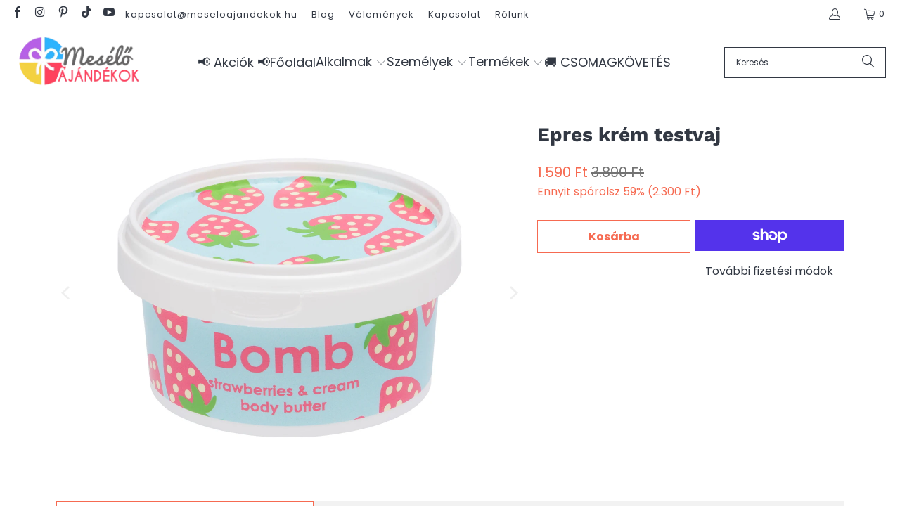

--- FILE ---
content_type: text/html; charset=utf-8
request_url: https://meseloajandekok.hu/products/epres-krem-testvaj
body_size: 74759
content:


 <!DOCTYPE html>
<html class="no-js no-touch" lang="hu"> <head> <script>
    window.Store = window.Store || {};
    window.Store.id = 80147448087;</script> <meta charset="utf-8"> <meta http-equiv="cleartype" content="on"> <meta name="robots" content="index,follow"> <!-- Mobile Specific Metas --> <meta name="HandheldFriendly" content="True"> <meta name="MobileOptimized" content="320"> <meta name="viewport" content="width=device-width,initial-scale=1"> <meta name="theme-color" content="#ffffff"> <title>
      Epres krém testvaj - Mesélő Ajándékok</title> <meta name="description" content="Az Epres krém testvaj az ínyencek testápolója. 30%-ban shea vajat és kókuszolajat tartalmaz. Kiadósan hidratál és finom eper illatba burkol. Igazi álom."/> <!-- Preconnect Domains --> <link rel="preconnect" href="https://fonts.shopifycdn.com" /> <link rel="preconnect" href="https://cdn.shopify.com" /> <link rel="preconnect" href="https://v.shopify.com" /> <link rel="preconnect" href="https://cdn.shopifycloud.com" /> <link rel="preconnect" href="https://monorail-edge.shopifysvc.com"> <!-- fallback for browsers that don't support preconnect --> <link rel="dns-prefetch" href="https://fonts.shopifycdn.com" /> <link rel="dns-prefetch" href="https://cdn.shopify.com" /> <link rel="dns-prefetch" href="https://v.shopify.com" /> <link rel="dns-prefetch" href="https://cdn.shopifycloud.com" /> <link rel="dns-prefetch" href="https://monorail-edge.shopifysvc.com"> <!-- Preload Assets --> <link rel="preload" href="//meseloajandekok.hu/cdn/shop/t/17/assets/fancybox.css?v=19278034316635137701730835632" as="style"> <link rel="preload" href="//meseloajandekok.hu/cdn/shop/t/17/assets/styles.css?v=117351035477983424381762247316" as="style"> <link rel="preload" href="//meseloajandekok.hu/cdn/shop/t/17/assets/jquery.min.js?v=81049236547974671631730835632" as="script"> <link rel="preload" href="//meseloajandekok.hu/cdn/shop/t/17/assets/vendors.js?v=104423313154342201761730835632" as="script"> <link rel="preload" href="//meseloajandekok.hu/cdn/shop/t/17/assets/sections.js?v=68312011396902773691730835632" as="script"> <link rel="preload" href="//meseloajandekok.hu/cdn/shop/t/17/assets/utilities.js?v=142119078874489612641730835632" as="script"> <link rel="preload" href="//meseloajandekok.hu/cdn/shop/t/17/assets/app.js?v=63927541280229502181730835632" as="script"> <!-- Stylesheet for Fancybox library --> <link href="//meseloajandekok.hu/cdn/shop/t/17/assets/fancybox.css?v=19278034316635137701730835632" rel="stylesheet" type="text/css" media="all" /> <!-- Stylesheets for Turbo --> <link href="//meseloajandekok.hu/cdn/shop/t/17/assets/styles.css?v=117351035477983424381762247316" rel="stylesheet" type="text/css" media="all" /> <script>
      window.lazySizesConfig = window.lazySizesConfig || {};

      lazySizesConfig.expand = 300;
      lazySizesConfig.loadHidden = false;

      /*! lazysizes - v5.2.2 - bgset plugin */
      !function(e,t){var a=function(){t(e.lazySizes),e.removeEventListener("lazyunveilread",a,!0)};t=t.bind(null,e,e.document),"object"==typeof module&&module.exports?t(require("lazysizes")):"function"==typeof define&&define.amd?define(["lazysizes"],t):e.lazySizes?a():e.addEventListener("lazyunveilread",a,!0)}(window,function(e,z,g){"use strict";var c,y,b,f,i,s,n,v,m;e.addEventListener&&(c=g.cfg,y=/\s+/g,b=/\s*\|\s+|\s+\|\s*/g,f=/^(.+?)(?:\s+\[\s*(.+?)\s*\])(?:\s+\[\s*(.+?)\s*\])?$/,i=/^\s*\(*\s*type\s*:\s*(.+?)\s*\)*\s*$/,s=/\(|\)|'/,n={contain:1,cover:1},v=function(e,t){var a;t&&((a=t.match(i))&&a[1]?e.setAttribute("type",a[1]):e.setAttribute("media",c.customMedia[t]||t))},m=function(e){var t,a,i,r;e.target._lazybgset&&(a=(t=e.target)._lazybgset,(i=t.currentSrc||t.src)&&((r=g.fire(a,"bgsetproxy",{src:i,useSrc:s.test(i)?JSON.stringify(i):i})).defaultPrevented||(a.style.backgroundImage="url("+r.detail.useSrc+")")),t._lazybgsetLoading&&(g.fire(a,"_lazyloaded",{},!1,!0),delete t._lazybgsetLoading))},addEventListener("lazybeforeunveil",function(e){var t,a,i,r,s,n,l,d,o,u;!e.defaultPrevented&&(t=e.target.getAttribute("data-bgset"))&&(o=e.target,(u=z.createElement("img")).alt="",u._lazybgsetLoading=!0,e.detail.firesLoad=!0,a=t,i=o,r=u,s=z.createElement("picture"),n=i.getAttribute(c.sizesAttr),l=i.getAttribute("data-ratio"),d=i.getAttribute("data-optimumx"),i._lazybgset&&i._lazybgset.parentNode==i&&i.removeChild(i._lazybgset),Object.defineProperty(r,"_lazybgset",{value:i,writable:!0}),Object.defineProperty(i,"_lazybgset",{value:s,writable:!0}),a=a.replace(y," ").split(b),s.style.display="none",r.className=c.lazyClass,1!=a.length||n||(n="auto"),a.forEach(function(e){var t,a=z.createElement("source");n&&"auto"!=n&&a.setAttribute("sizes",n),(t=e.match(f))?(a.setAttribute(c.srcsetAttr,t[1]),v(a,t[2]),v(a,t[3])):a.setAttribute(c.srcsetAttr,e),s.appendChild(a)}),n&&(r.setAttribute(c.sizesAttr,n),i.removeAttribute(c.sizesAttr),i.removeAttribute("sizes")),d&&r.setAttribute("data-optimumx",d),l&&r.setAttribute("data-ratio",l),s.appendChild(r),i.appendChild(s),setTimeout(function(){g.loader.unveil(u),g.rAF(function(){g.fire(u,"_lazyloaded",{},!0,!0),u.complete&&m({target:u})})}))}),z.addEventListener("load",m,!0),e.addEventListener("lazybeforesizes",function(e){var t,a,i,r;e.detail.instance==g&&e.target._lazybgset&&e.detail.dataAttr&&(t=e.target._lazybgset,i=t,r=(getComputedStyle(i)||{getPropertyValue:function(){}}).getPropertyValue("background-size"),!n[r]&&n[i.style.backgroundSize]&&(r=i.style.backgroundSize),n[a=r]&&(e.target._lazysizesParentFit=a,g.rAF(function(){e.target.setAttribute("data-parent-fit",a),e.target._lazysizesParentFit&&delete e.target._lazysizesParentFit})))},!0),z.documentElement.addEventListener("lazybeforesizes",function(e){var t,a;!e.defaultPrevented&&e.target._lazybgset&&e.detail.instance==g&&(e.detail.width=(t=e.target._lazybgset,a=g.gW(t,t.parentNode),(!t._lazysizesWidth||a>t._lazysizesWidth)&&(t._lazysizesWidth=a),t._lazysizesWidth))}))});

      /*! lazysizes - v5.2.2 */
      !function(e){var t=function(u,D,f){"use strict";var k,H;if(function(){var e;var t={lazyClass:"lazyload",loadedClass:"lazyloaded",loadingClass:"lazyloading",preloadClass:"lazypreload",errorClass:"lazyerror",autosizesClass:"lazyautosizes",srcAttr:"data-src",srcsetAttr:"data-srcset",sizesAttr:"data-sizes",minSize:40,customMedia:{},init:true,expFactor:1.5,hFac:.8,loadMode:2,loadHidden:true,ricTimeout:0,throttleDelay:125};H=u.lazySizesConfig||u.lazysizesConfig||{};for(e in t){if(!(e in H)){H[e]=t[e]}}}(),!D||!D.getElementsByClassName){return{init:function(){},cfg:H,noSupport:true}}var O=D.documentElement,a=u.HTMLPictureElement,P="addEventListener",$="getAttribute",q=u[P].bind(u),I=u.setTimeout,U=u.requestAnimationFrame||I,l=u.requestIdleCallback,j=/^picture$/i,r=["load","error","lazyincluded","_lazyloaded"],i={},G=Array.prototype.forEach,J=function(e,t){if(!i[t]){i[t]=new RegExp("(\\s|^)"+t+"(\\s|$)")}return i[t].test(e[$]("class")||"")&&i[t]},K=function(e,t){if(!J(e,t)){e.setAttribute("class",(e[$]("class")||"").trim()+" "+t)}},Q=function(e,t){var i;if(i=J(e,t)){e.setAttribute("class",(e[$]("class")||"").replace(i," "))}},V=function(t,i,e){var a=e?P:"removeEventListener";if(e){V(t,i)}r.forEach(function(e){t[a](e,i)})},X=function(e,t,i,a,r){var n=D.createEvent("Event");if(!i){i={}}i.instance=k;n.initEvent(t,!a,!r);n.detail=i;e.dispatchEvent(n);return n},Y=function(e,t){var i;if(!a&&(i=u.picturefill||H.pf)){if(t&&t.src&&!e[$]("srcset")){e.setAttribute("srcset",t.src)}i({reevaluate:true,elements:[e]})}else if(t&&t.src){e.src=t.src}},Z=function(e,t){return(getComputedStyle(e,null)||{})[t]},s=function(e,t,i){i=i||e.offsetWidth;while(i<H.minSize&&t&&!e._lazysizesWidth){i=t.offsetWidth;t=t.parentNode}return i},ee=function(){var i,a;var t=[];var r=[];var n=t;var s=function(){var e=n;n=t.length?r:t;i=true;a=false;while(e.length){e.shift()()}i=false};var e=function(e,t){if(i&&!t){e.apply(this,arguments)}else{n.push(e);if(!a){a=true;(D.hidden?I:U)(s)}}};e._lsFlush=s;return e}(),te=function(i,e){return e?function(){ee(i)}:function(){var e=this;var t=arguments;ee(function(){i.apply(e,t)})}},ie=function(e){var i;var a=0;var r=H.throttleDelay;var n=H.ricTimeout;var t=function(){i=false;a=f.now();e()};var s=l&&n>49?function(){l(t,{timeout:n});if(n!==H.ricTimeout){n=H.ricTimeout}}:te(function(){I(t)},true);return function(e){var t;if(e=e===true){n=33}if(i){return}i=true;t=r-(f.now()-a);if(t<0){t=0}if(e||t<9){s()}else{I(s,t)}}},ae=function(e){var t,i;var a=99;var r=function(){t=null;e()};var n=function(){var e=f.now()-i;if(e<a){I(n,a-e)}else{(l||r)(r)}};return function(){i=f.now();if(!t){t=I(n,a)}}},e=function(){var v,m,c,h,e;var y,z,g,p,C,b,A;var n=/^img$/i;var d=/^iframe$/i;var E="onscroll"in u&&!/(gle|ing)bot/.test(navigator.userAgent);var _=0;var w=0;var N=0;var M=-1;var x=function(e){N--;if(!e||N<0||!e.target){N=0}};var W=function(e){if(A==null){A=Z(D.body,"visibility")=="hidden"}return A||!(Z(e.parentNode,"visibility")=="hidden"&&Z(e,"visibility")=="hidden")};var S=function(e,t){var i;var a=e;var r=W(e);g-=t;b+=t;p-=t;C+=t;while(r&&(a=a.offsetParent)&&a!=D.body&&a!=O){r=(Z(a,"opacity")||1)>0;if(r&&Z(a,"overflow")!="visible"){i=a.getBoundingClientRect();r=C>i.left&&p<i.right&&b>i.top-1&&g<i.bottom+1}}return r};var t=function(){var e,t,i,a,r,n,s,l,o,u,f,c;var d=k.elements;if((h=H.loadMode)&&N<8&&(e=d.length)){t=0;M++;for(;t<e;t++){if(!d[t]||d[t]._lazyRace){continue}if(!E||k.prematureUnveil&&k.prematureUnveil(d[t])){R(d[t]);continue}if(!(l=d[t][$]("data-expand"))||!(n=l*1)){n=w}if(!u){u=!H.expand||H.expand<1?O.clientHeight>500&&O.clientWidth>500?500:370:H.expand;k._defEx=u;f=u*H.expFactor;c=H.hFac;A=null;if(w<f&&N<1&&M>2&&h>2&&!D.hidden){w=f;M=0}else if(h>1&&M>1&&N<6){w=u}else{w=_}}if(o!==n){y=innerWidth+n*c;z=innerHeight+n;s=n*-1;o=n}i=d[t].getBoundingClientRect();if((b=i.bottom)>=s&&(g=i.top)<=z&&(C=i.right)>=s*c&&(p=i.left)<=y&&(b||C||p||g)&&(H.loadHidden||W(d[t]))&&(m&&N<3&&!l&&(h<3||M<4)||S(d[t],n))){R(d[t]);r=true;if(N>9){break}}else if(!r&&m&&!a&&N<4&&M<4&&h>2&&(v[0]||H.preloadAfterLoad)&&(v[0]||!l&&(b||C||p||g||d[t][$](H.sizesAttr)!="auto"))){a=v[0]||d[t]}}if(a&&!r){R(a)}}};var i=ie(t);var B=function(e){var t=e.target;if(t._lazyCache){delete t._lazyCache;return}x(e);K(t,H.loadedClass);Q(t,H.loadingClass);V(t,L);X(t,"lazyloaded")};var a=te(B);var L=function(e){a({target:e.target})};var T=function(t,i){try{t.contentWindow.location.replace(i)}catch(e){t.src=i}};var F=function(e){var t;var i=e[$](H.srcsetAttr);if(t=H.customMedia[e[$]("data-media")||e[$]("media")]){e.setAttribute("media",t)}if(i){e.setAttribute("srcset",i)}};var s=te(function(t,e,i,a,r){var n,s,l,o,u,f;if(!(u=X(t,"lazybeforeunveil",e)).defaultPrevented){if(a){if(i){K(t,H.autosizesClass)}else{t.setAttribute("sizes",a)}}s=t[$](H.srcsetAttr);n=t[$](H.srcAttr);if(r){l=t.parentNode;o=l&&j.test(l.nodeName||"")}f=e.firesLoad||"src"in t&&(s||n||o);u={target:t};K(t,H.loadingClass);if(f){clearTimeout(c);c=I(x,2500);V(t,L,true)}if(o){G.call(l.getElementsByTagName("source"),F)}if(s){t.setAttribute("srcset",s)}else if(n&&!o){if(d.test(t.nodeName)){T(t,n)}else{t.src=n}}if(r&&(s||o)){Y(t,{src:n})}}if(t._lazyRace){delete t._lazyRace}Q(t,H.lazyClass);ee(function(){var e=t.complete&&t.naturalWidth>1;if(!f||e){if(e){K(t,"ls-is-cached")}B(u);t._lazyCache=true;I(function(){if("_lazyCache"in t){delete t._lazyCache}},9)}if(t.loading=="lazy"){N--}},true)});var R=function(e){if(e._lazyRace){return}var t;var i=n.test(e.nodeName);var a=i&&(e[$](H.sizesAttr)||e[$]("sizes"));var r=a=="auto";if((r||!m)&&i&&(e[$]("src")||e.srcset)&&!e.complete&&!J(e,H.errorClass)&&J(e,H.lazyClass)){return}t=X(e,"lazyunveilread").detail;if(r){re.updateElem(e,true,e.offsetWidth)}e._lazyRace=true;N++;s(e,t,r,a,i)};var r=ae(function(){H.loadMode=3;i()});var l=function(){if(H.loadMode==3){H.loadMode=2}r()};var o=function(){if(m){return}if(f.now()-e<999){I(o,999);return}m=true;H.loadMode=3;i();q("scroll",l,true)};return{_:function(){e=f.now();k.elements=D.getElementsByClassName(H.lazyClass);v=D.getElementsByClassName(H.lazyClass+" "+H.preloadClass);q("scroll",i,true);q("resize",i,true);q("pageshow",function(e){if(e.persisted){var t=D.querySelectorAll("."+H.loadingClass);if(t.length&&t.forEach){U(function(){t.forEach(function(e){if(e.complete){R(e)}})})}}});if(u.MutationObserver){new MutationObserver(i).observe(O,{childList:true,subtree:true,attributes:true})}else{O[P]("DOMNodeInserted",i,true);O[P]("DOMAttrModified",i,true);setInterval(i,999)}q("hashchange",i,true);["focus","mouseover","click","load","transitionend","animationend"].forEach(function(e){D[P](e,i,true)});if(/d$|^c/.test(D.readyState)){o()}else{q("load",o);D[P]("DOMContentLoaded",i);I(o,2e4)}if(k.elements.length){t();ee._lsFlush()}else{i()}},checkElems:i,unveil:R,_aLSL:l}}(),re=function(){var i;var n=te(function(e,t,i,a){var r,n,s;e._lazysizesWidth=a;a+="px";e.setAttribute("sizes",a);if(j.test(t.nodeName||"")){r=t.getElementsByTagName("source");for(n=0,s=r.length;n<s;n++){r[n].setAttribute("sizes",a)}}if(!i.detail.dataAttr){Y(e,i.detail)}});var a=function(e,t,i){var a;var r=e.parentNode;if(r){i=s(e,r,i);a=X(e,"lazybeforesizes",{width:i,dataAttr:!!t});if(!a.defaultPrevented){i=a.detail.width;if(i&&i!==e._lazysizesWidth){n(e,r,a,i)}}}};var e=function(){var e;var t=i.length;if(t){e=0;for(;e<t;e++){a(i[e])}}};var t=ae(e);return{_:function(){i=D.getElementsByClassName(H.autosizesClass);q("resize",t)},checkElems:t,updateElem:a}}(),t=function(){if(!t.i&&D.getElementsByClassName){t.i=true;re._();e._()}};return I(function(){H.init&&t()}),k={cfg:H,autoSizer:re,loader:e,init:t,uP:Y,aC:K,rC:Q,hC:J,fire:X,gW:s,rAF:ee}}(e,e.document,Date);e.lazySizes=t,"object"==typeof module&&module.exports&&(module.exports=t)}("undefined"!=typeof window?window:{});</script> <!-- Icons --> <link rel="shortcut icon" type="image/x-icon" href="//meseloajandekok.hu/cdn/shop/files/meselo-ajadekok-logo-fav_180x180.webp?v=1691161366"> <link rel="apple-touch-icon" href="//meseloajandekok.hu/cdn/shop/files/meselo-ajadekok-logo-fav_180x180.webp?v=1691161366"/> <link rel="apple-touch-icon" sizes="57x57" href="//meseloajandekok.hu/cdn/shop/files/meselo-ajadekok-logo-fav_57x57.webp?v=1691161366"/> <link rel="apple-touch-icon" sizes="60x60" href="//meseloajandekok.hu/cdn/shop/files/meselo-ajadekok-logo-fav_60x60.webp?v=1691161366"/> <link rel="apple-touch-icon" sizes="72x72" href="//meseloajandekok.hu/cdn/shop/files/meselo-ajadekok-logo-fav_72x72.webp?v=1691161366"/> <link rel="apple-touch-icon" sizes="76x76" href="//meseloajandekok.hu/cdn/shop/files/meselo-ajadekok-logo-fav_76x76.webp?v=1691161366"/> <link rel="apple-touch-icon" sizes="114x114" href="//meseloajandekok.hu/cdn/shop/files/meselo-ajadekok-logo-fav_114x114.webp?v=1691161366"/> <link rel="apple-touch-icon" sizes="180x180" href="//meseloajandekok.hu/cdn/shop/files/meselo-ajadekok-logo-fav_180x180.webp?v=1691161366"/> <link rel="apple-touch-icon" sizes="228x228" href="//meseloajandekok.hu/cdn/shop/files/meselo-ajadekok-logo-fav_228x228.webp?v=1691161366"/> <link rel="canonical" href="https://meseloajandekok.hu/products/epres-krem-testvaj"/> <script src="//meseloajandekok.hu/cdn/shop/t/17/assets/jquery.min.js?v=81049236547974671631730835632" defer></script> <script>
      window.PXUTheme = window.PXUTheme || {};
      window.PXUTheme.version = '9.1.0';
      window.PXUTheme.name = 'Turbo';</script>
    


    
<template id="price-ui"><span class="price " data-price></span><span class="compare-at-price" data-compare-at-price></span><span class="unit-pricing" data-unit-pricing></span></template> <template id="price-ui-badge"><div class="price-ui-badge__sticker price-ui-badge__sticker--"> <span class="price-ui-badge__sticker-text" data-badge></span></div></template> <template id="price-ui__price"><span class="money" data-price></span></template> <template id="price-ui__price-range"></template> <template id="price-ui__unit-pricing"></template> <template id="price-ui-badge__percent-savings-range"></template> <template id="price-ui-badge__percent-savings"></template> <template id="price-ui-badge__price-savings-range"></template> <template id="price-ui-badge__price-savings"></template> <template id="price-ui-badge__on-sale">Akció</template> <template id="price-ui-badge__sold-out">Elfogyott</template> <template id="price-ui-badge__in-stock"></template> <script>
      
window.PXUTheme = window.PXUTheme || {};


window.PXUTheme.theme_settings = {};
window.PXUTheme.currency = {};
window.PXUTheme.routes = window.PXUTheme.routes || {};


window.PXUTheme.theme_settings.display_tos_checkbox = false;
window.PXUTheme.theme_settings.go_to_checkout = true;
window.PXUTheme.theme_settings.cart_action = "redirect_cart";
window.PXUTheme.theme_settings.cart_shipping_calculator = false;


window.PXUTheme.theme_settings.collection_swatches = false;
window.PXUTheme.theme_settings.collection_secondary_image = false;


window.PXUTheme.currency.show_multiple_currencies = false;
window.PXUTheme.currency.shop_currency = "HUF";
window.PXUTheme.currency.default_currency = "CAD";
window.PXUTheme.currency.display_format = "money_format";
window.PXUTheme.currency.money_format = "{{amount_no_decimals_with_comma_separator}} Ft";
window.PXUTheme.currency.money_format_no_currency = "{{amount_no_decimals_with_comma_separator}} Ft";
window.PXUTheme.currency.money_format_currency = "{{amount_no_decimals_with_comma_separator}} Ft";
window.PXUTheme.currency.native_multi_currency = false;
window.PXUTheme.currency.iso_code = "HUF";
window.PXUTheme.currency.symbol = "Ft";


window.PXUTheme.theme_settings.display_inventory_left = false;
window.PXUTheme.theme_settings.inventory_threshold = 10;
window.PXUTheme.theme_settings.limit_quantity = false;


window.PXUTheme.theme_settings.menu_position = null;


window.PXUTheme.theme_settings.newsletter_popup = false;
window.PXUTheme.theme_settings.newsletter_popup_days = "0";
window.PXUTheme.theme_settings.newsletter_popup_mobile = false;
window.PXUTheme.theme_settings.newsletter_popup_seconds = 4;


window.PXUTheme.theme_settings.pagination_type = "basic_pagination";


window.PXUTheme.theme_settings.enable_shopify_collection_badges = true;
window.PXUTheme.theme_settings.quick_shop_thumbnail_position = "bottom-thumbnails";
window.PXUTheme.theme_settings.product_form_style = "select";
window.PXUTheme.theme_settings.sale_banner_enabled = false;
window.PXUTheme.theme_settings.display_savings = true;
window.PXUTheme.theme_settings.display_sold_out_price = false;
window.PXUTheme.theme_settings.free_text = "Free";
window.PXUTheme.theme_settings.video_looping = false;
window.PXUTheme.theme_settings.quick_shop_style = "inline";
window.PXUTheme.theme_settings.hover_enabled = false;


window.PXUTheme.routes.cart_url = "/cart";
window.PXUTheme.routes.root_url = "/";
window.PXUTheme.routes.search_url = "/search";
window.PXUTheme.routes.all_products_collection_url = "/collections/all";
window.PXUTheme.routes.product_recommendations_url = "/recommendations/products";
window.PXUTheme.routes.predictive_search_url = "/search/suggest";


window.PXUTheme.theme_settings.image_loading_style = "blur-up";


window.PXUTheme.theme_settings.enable_autocomplete = true;


window.PXUTheme.theme_settings.page_dots_enabled = true;
window.PXUTheme.theme_settings.slideshow_arrow_size = "bold";


window.PXUTheme.theme_settings.quick_shop_enabled = false;


window.PXUTheme.translation = {};


window.PXUTheme.translation.agree_to_terms_warning = "";
window.PXUTheme.translation.one_item_left = "darab van hátra";
window.PXUTheme.translation.items_left_text = "darab van hátra";
window.PXUTheme.translation.cart_savings_text = "Ennyit spóroltál:";
window.PXUTheme.translation.cart_discount_text = "Kedvezmény";
window.PXUTheme.translation.cart_subtotal_text = "";
window.PXUTheme.translation.cart_remove_text = "Eltávolít";
window.PXUTheme.translation.cart_free_text = "Ingyenes";


window.PXUTheme.translation.newsletter_success_text = "Köszönjük, hogy feliratkoztál!";


window.PXUTheme.translation.notify_email = "Add meg az email címed.";
window.PXUTheme.translation.notify_email_value = "Translation missing: hu.contact.fields.email";
window.PXUTheme.translation.notify_email_send = "Küldés";
window.PXUTheme.translation.notify_message_first = "";
window.PXUTheme.translation.notify_message_last = "";
window.PXUTheme.translation.notify_success_text = "";


window.PXUTheme.translation.add_to_cart = "Kosárba";
window.PXUTheme.translation.coming_soon_text = "Hamarosan";
window.PXUTheme.translation.sold_out_text = "Elfogyott";
window.PXUTheme.translation.sale_text = "Akció";
window.PXUTheme.translation.savings_text = "Ennyit spórolsz";
window.PXUTheme.translation.from_text = "";
window.PXUTheme.translation.new_text = "Új";
window.PXUTheme.translation.pre_order_text = "Előrendelés";
window.PXUTheme.translation.unavailable_text = "Nem elérhető";


window.PXUTheme.translation.all_results = "Minden találat";
window.PXUTheme.translation.no_results = "Sajnáljuk, nem volt találat.";


window.PXUTheme.media_queries = {};
window.PXUTheme.media_queries.small = window.matchMedia( "(max-width: 480px)" );
window.PXUTheme.media_queries.medium = window.matchMedia( "(max-width: 798px)" );
window.PXUTheme.media_queries.large = window.matchMedia( "(min-width: 799px)" );
window.PXUTheme.media_queries.larger = window.matchMedia( "(min-width: 960px)" );
window.PXUTheme.media_queries.xlarge = window.matchMedia( "(min-width: 1200px)" );
window.PXUTheme.media_queries.ie10 = window.matchMedia( "all and (-ms-high-contrast: none), (-ms-high-contrast: active)" );
window.PXUTheme.media_queries.tablet = window.matchMedia( "only screen and (min-width: 799px) and (max-width: 1024px)" );
window.PXUTheme.media_queries.mobile_and_tablet = window.matchMedia( "(max-width: 1024px)" );</script> <script src="//meseloajandekok.hu/cdn/shop/t/17/assets/vendors.js?v=104423313154342201761730835632" defer></script> <script src="//meseloajandekok.hu/cdn/shop/t/17/assets/sections.js?v=68312011396902773691730835632" defer></script> <script src="//meseloajandekok.hu/cdn/shop/t/17/assets/utilities.js?v=142119078874489612641730835632" defer></script> <script src="//meseloajandekok.hu/cdn/shop/t/17/assets/app.js?v=63927541280229502181730835632" defer></script> <script src="//meseloajandekok.hu/cdn/shop/t/17/assets/instantclick.min.js?v=20092422000980684151730835632" data-no-instant defer></script> <script data-no-instant>
        window.addEventListener('DOMContentLoaded', function() {

          function inIframe() {
            try {
              return window.self !== window.top;
            } catch (e) {
              return true;
            }
          }

          if (!inIframe()){
            InstantClick.on('change', function() {

              $('head script[src*="shopify"]').each(function() {
                var script = document.createElement('script');
                script.type = 'text/javascript';
                script.src = $(this).attr('src');

                $('body').append(script);
              });

              $('body').removeClass('fancybox-active');
              $.fancybox.destroy();

              InstantClick.init();

            });
          }
        });</script> <script></script> <script>window.performance && window.performance.mark && window.performance.mark('shopify.content_for_header.start');</script><meta name="google-site-verification" content="Sh-1j1051haF7uiRBf3_Df2X8i_mboqVW_-5wGUdM6Q">
<meta id="shopify-digital-wallet" name="shopify-digital-wallet" content="/80147448087/digital_wallets/dialog">
<meta name="shopify-checkout-api-token" content="deb0de401b9b179951eef98ca55bd0ac">
<link rel="alternate" type="application/json+oembed" href="https://meseloajandekok.hu/products/epres-krem-testvaj.oembed">
<script async="async" src="/checkouts/internal/preloads.js?locale=hu-HU"></script>
<link rel="preconnect" href="https://shop.app" crossorigin="anonymous">
<script async="async" src="https://shop.app/checkouts/internal/preloads.js?locale=hu-HU&shop_id=80147448087" crossorigin="anonymous"></script>
<script id="apple-pay-shop-capabilities" type="application/json">{"shopId":80147448087,"countryCode":"HU","currencyCode":"HUF","merchantCapabilities":["supports3DS"],"merchantId":"gid:\/\/shopify\/Shop\/80147448087","merchantName":"Mesélő Ajándékok","requiredBillingContactFields":["postalAddress","email","phone"],"requiredShippingContactFields":["postalAddress","email","phone"],"shippingType":"shipping","supportedNetworks":["visa","masterCard","amex"],"total":{"type":"pending","label":"Mesélő Ajándékok","amount":"1.00"},"shopifyPaymentsEnabled":true,"supportsSubscriptions":true}</script>
<script id="shopify-features" type="application/json">{"accessToken":"deb0de401b9b179951eef98ca55bd0ac","betas":["rich-media-storefront-analytics"],"domain":"meseloajandekok.hu","predictiveSearch":true,"shopId":80147448087,"locale":"hu"}</script>
<script>var Shopify = Shopify || {};
Shopify.shop = "meselo-ajandekok.myshopify.com";
Shopify.locale = "hu";
Shopify.currency = {"active":"HUF","rate":"1.0"};
Shopify.country = "HU";
Shopify.theme = {"name":"Mesélő Ajándékok - MAIN v1.0 | Csomagpont 2.0","id":173772571003,"schema_name":"Turbo","schema_version":"9.1.0","theme_store_id":null,"role":"main"};
Shopify.theme.handle = "null";
Shopify.theme.style = {"id":null,"handle":null};
Shopify.cdnHost = "meseloajandekok.hu/cdn";
Shopify.routes = Shopify.routes || {};
Shopify.routes.root = "/";</script>
<script type="module">!function(o){(o.Shopify=o.Shopify||{}).modules=!0}(window);</script>
<script>!function(o){function n(){var o=[];function n(){o.push(Array.prototype.slice.apply(arguments))}return n.q=o,n}var t=o.Shopify=o.Shopify||{};t.loadFeatures=n(),t.autoloadFeatures=n()}(window);</script>
<script>
  window.ShopifyPay = window.ShopifyPay || {};
  window.ShopifyPay.apiHost = "shop.app\/pay";
  window.ShopifyPay.redirectState = null;
</script>
<script id="shop-js-analytics" type="application/json">{"pageType":"product"}</script>
<script defer="defer" async type="module" src="//meseloajandekok.hu/cdn/shopifycloud/shop-js/modules/v2/client.init-shop-cart-sync_DGf6IQRe.hu.esm.js"></script>
<script defer="defer" async type="module" src="//meseloajandekok.hu/cdn/shopifycloud/shop-js/modules/v2/chunk.common_DXNxTWkv.esm.js"></script>
<script defer="defer" async type="module" src="//meseloajandekok.hu/cdn/shopifycloud/shop-js/modules/v2/chunk.modal_CVfUphK8.esm.js"></script>
<script type="module">
  await import("//meseloajandekok.hu/cdn/shopifycloud/shop-js/modules/v2/client.init-shop-cart-sync_DGf6IQRe.hu.esm.js");
await import("//meseloajandekok.hu/cdn/shopifycloud/shop-js/modules/v2/chunk.common_DXNxTWkv.esm.js");
await import("//meseloajandekok.hu/cdn/shopifycloud/shop-js/modules/v2/chunk.modal_CVfUphK8.esm.js");

  window.Shopify.SignInWithShop?.initShopCartSync?.({"fedCMEnabled":true,"windoidEnabled":true});

</script>
<script>
  window.Shopify = window.Shopify || {};
  if (!window.Shopify.featureAssets) window.Shopify.featureAssets = {};
  window.Shopify.featureAssets['shop-js'] = {"shop-cart-sync":["modules/v2/client.shop-cart-sync_C-Ru7rn2.hu.esm.js","modules/v2/chunk.common_DXNxTWkv.esm.js","modules/v2/chunk.modal_CVfUphK8.esm.js"],"init-fed-cm":["modules/v2/client.init-fed-cm_CI23LOtC.hu.esm.js","modules/v2/chunk.common_DXNxTWkv.esm.js","modules/v2/chunk.modal_CVfUphK8.esm.js"],"shop-cash-offers":["modules/v2/client.shop-cash-offers_BzQAjprs.hu.esm.js","modules/v2/chunk.common_DXNxTWkv.esm.js","modules/v2/chunk.modal_CVfUphK8.esm.js"],"shop-login-button":["modules/v2/client.shop-login-button_BBAW3CLY.hu.esm.js","modules/v2/chunk.common_DXNxTWkv.esm.js","modules/v2/chunk.modal_CVfUphK8.esm.js"],"pay-button":["modules/v2/client.pay-button_BunvHUWF.hu.esm.js","modules/v2/chunk.common_DXNxTWkv.esm.js","modules/v2/chunk.modal_CVfUphK8.esm.js"],"shop-button":["modules/v2/client.shop-button_b2fAICQK.hu.esm.js","modules/v2/chunk.common_DXNxTWkv.esm.js","modules/v2/chunk.modal_CVfUphK8.esm.js"],"avatar":["modules/v2/client.avatar_BTnouDA3.hu.esm.js"],"init-windoid":["modules/v2/client.init-windoid_DC450zkN.hu.esm.js","modules/v2/chunk.common_DXNxTWkv.esm.js","modules/v2/chunk.modal_CVfUphK8.esm.js"],"init-shop-for-new-customer-accounts":["modules/v2/client.init-shop-for-new-customer-accounts_doHQd7SG.hu.esm.js","modules/v2/client.shop-login-button_BBAW3CLY.hu.esm.js","modules/v2/chunk.common_DXNxTWkv.esm.js","modules/v2/chunk.modal_CVfUphK8.esm.js"],"init-shop-email-lookup-coordinator":["modules/v2/client.init-shop-email-lookup-coordinator_DeZTAP0p.hu.esm.js","modules/v2/chunk.common_DXNxTWkv.esm.js","modules/v2/chunk.modal_CVfUphK8.esm.js"],"init-shop-cart-sync":["modules/v2/client.init-shop-cart-sync_DGf6IQRe.hu.esm.js","modules/v2/chunk.common_DXNxTWkv.esm.js","modules/v2/chunk.modal_CVfUphK8.esm.js"],"shop-toast-manager":["modules/v2/client.shop-toast-manager_CSDLz8ui.hu.esm.js","modules/v2/chunk.common_DXNxTWkv.esm.js","modules/v2/chunk.modal_CVfUphK8.esm.js"],"init-customer-accounts":["modules/v2/client.init-customer-accounts_DMsOnKBh.hu.esm.js","modules/v2/client.shop-login-button_BBAW3CLY.hu.esm.js","modules/v2/chunk.common_DXNxTWkv.esm.js","modules/v2/chunk.modal_CVfUphK8.esm.js"],"init-customer-accounts-sign-up":["modules/v2/client.init-customer-accounts-sign-up_BecE5iPq.hu.esm.js","modules/v2/client.shop-login-button_BBAW3CLY.hu.esm.js","modules/v2/chunk.common_DXNxTWkv.esm.js","modules/v2/chunk.modal_CVfUphK8.esm.js"],"shop-follow-button":["modules/v2/client.shop-follow-button_CriUHAFI.hu.esm.js","modules/v2/chunk.common_DXNxTWkv.esm.js","modules/v2/chunk.modal_CVfUphK8.esm.js"],"checkout-modal":["modules/v2/client.checkout-modal_DWtsdxga.hu.esm.js","modules/v2/chunk.common_DXNxTWkv.esm.js","modules/v2/chunk.modal_CVfUphK8.esm.js"],"shop-login":["modules/v2/client.shop-login_DR4lSyVd.hu.esm.js","modules/v2/chunk.common_DXNxTWkv.esm.js","modules/v2/chunk.modal_CVfUphK8.esm.js"],"lead-capture":["modules/v2/client.lead-capture_D7EqHBlp.hu.esm.js","modules/v2/chunk.common_DXNxTWkv.esm.js","modules/v2/chunk.modal_CVfUphK8.esm.js"],"payment-terms":["modules/v2/client.payment-terms_B4_qi-p9.hu.esm.js","modules/v2/chunk.common_DXNxTWkv.esm.js","modules/v2/chunk.modal_CVfUphK8.esm.js"]};
</script>
<script>(function() {
  var isLoaded = false;
  function asyncLoad() {
    if (isLoaded) return;
    isLoaded = true;
    var urls = ["https:\/\/sdk.teeinblue.com\/async.js?platform=shopify\u0026v=1\u0026token=IPsyyMRUdIqcnZURniZFdjb1RnQctD5W\u0026shop=meselo-ajandekok.myshopify.com","https:\/\/boostsales.apps.avada.io\/scripttag\/avada-tracking.min.js?shop=meselo-ajandekok.myshopify.com"];
    for (var i = 0; i <urls.length; i++) {
      var s = document.createElement('script');
      s.type = 'text/javascript';
      s.async = true;
      s.src = urls[i];
      var x = document.getElementsByTagName('script')[0];
      x.parentNode.insertBefore(s, x);
    }
  };
  if(window.attachEvent) {
    window.attachEvent('onload', asyncLoad);
  } else {
    window.addEventListener('load', asyncLoad, false);
  }
})();</script>
<script id="__st">var __st={"a":80147448087,"offset":3600,"reqid":"eae4e522-294a-4daa-aa2d-0b3001478297-1769104253","pageurl":"meseloajandekok.hu\/products\/epres-krem-testvaj","u":"79cb2a252405","p":"product","rtyp":"product","rid":8827917631767};</script>
<script>window.ShopifyPaypalV4VisibilityTracking = true;</script>
<script id="captcha-bootstrap">!function(){'use strict';const t='contact',e='account',n='new_comment',o=[[t,t],['blogs',n],['comments',n],[t,'customer']],c=[[e,'customer_login'],[e,'guest_login'],[e,'recover_customer_password'],[e,'create_customer']],r=t=>t.map((([t,e])=>`form[action*='/${t}']:not([data-nocaptcha='true']) input[name='form_type'][value='${e}']`)).join(','),a=t=>()=>t?[...document.querySelectorAll(t)].map((t=>t.form)):[];function s(){const t=[...o],e=r(t);return a(e)}const i='password',u='form_key',d=['recaptcha-v3-token','g-recaptcha-response','h-captcha-response',i],f=()=>{try{return window.sessionStorage}catch{return}},m='__shopify_v',_=t=>t.elements[u];function p(t,e,n=!1){try{const o=window.sessionStorage,c=JSON.parse(o.getItem(e)),{data:r}=function(t){const{data:e,action:n}=t;return t[m]||n?{data:e,action:n}:{data:t,action:n}}(c);for(const[e,n]of Object.entries(r))t.elements[e]&&(t.elements[e].value=n);n&&o.removeItem(e)}catch(o){console.error('form repopulation failed',{error:o})}}const l='form_type',E='cptcha';function T(t){t.dataset[E]=!0}const w=window,h=w.document,L='Shopify',v='ce_forms',y='captcha';let A=!1;((t,e)=>{const n=(g='f06e6c50-85a8-45c8-87d0-21a2b65856fe',I='https://cdn.shopify.com/shopifycloud/storefront-forms-hcaptcha/ce_storefront_forms_captcha_hcaptcha.v1.5.2.iife.js',D={infoText:'hCaptcha által védett',privacyText:'Adatvédelem',termsText:'Használati feltételek'},(t,e,n)=>{const o=w[L][v],c=o.bindForm;if(c)return c(t,g,e,D).then(n);var r;o.q.push([[t,g,e,D],n]),r=I,A||(h.body.append(Object.assign(h.createElement('script'),{id:'captcha-provider',async:!0,src:r})),A=!0)});var g,I,D;w[L]=w[L]||{},w[L][v]=w[L][v]||{},w[L][v].q=[],w[L][y]=w[L][y]||{},w[L][y].protect=function(t,e){n(t,void 0,e),T(t)},Object.freeze(w[L][y]),function(t,e,n,w,h,L){const[v,y,A,g]=function(t,e,n){const i=e?o:[],u=t?c:[],d=[...i,...u],f=r(d),m=r(i),_=r(d.filter((([t,e])=>n.includes(e))));return[a(f),a(m),a(_),s()]}(w,h,L),I=t=>{const e=t.target;return e instanceof HTMLFormElement?e:e&&e.form},D=t=>v().includes(t);t.addEventListener('submit',(t=>{const e=I(t);if(!e)return;const n=D(e)&&!e.dataset.hcaptchaBound&&!e.dataset.recaptchaBound,o=_(e),c=g().includes(e)&&(!o||!o.value);(n||c)&&t.preventDefault(),c&&!n&&(function(t){try{if(!f())return;!function(t){const e=f();if(!e)return;const n=_(t);if(!n)return;const o=n.value;o&&e.removeItem(o)}(t);const e=Array.from(Array(32),(()=>Math.random().toString(36)[2])).join('');!function(t,e){_(t)||t.append(Object.assign(document.createElement('input'),{type:'hidden',name:u})),t.elements[u].value=e}(t,e),function(t,e){const n=f();if(!n)return;const o=[...t.querySelectorAll(`input[type='${i}']`)].map((({name:t})=>t)),c=[...d,...o],r={};for(const[a,s]of new FormData(t).entries())c.includes(a)||(r[a]=s);n.setItem(e,JSON.stringify({[m]:1,action:t.action,data:r}))}(t,e)}catch(e){console.error('failed to persist form',e)}}(e),e.submit())}));const S=(t,e)=>{t&&!t.dataset[E]&&(n(t,e.some((e=>e===t))),T(t))};for(const o of['focusin','change'])t.addEventListener(o,(t=>{const e=I(t);D(e)&&S(e,y())}));const B=e.get('form_key'),M=e.get(l),P=B&&M;t.addEventListener('DOMContentLoaded',(()=>{const t=y();if(P)for(const e of t)e.elements[l].value===M&&p(e,B);[...new Set([...A(),...v().filter((t=>'true'===t.dataset.shopifyCaptcha))])].forEach((e=>S(e,t)))}))}(h,new URLSearchParams(w.location.search),n,t,e,['guest_login'])})(!0,!0)}();</script>
<script integrity="sha256-4kQ18oKyAcykRKYeNunJcIwy7WH5gtpwJnB7kiuLZ1E=" data-source-attribution="shopify.loadfeatures" defer="defer" src="//meseloajandekok.hu/cdn/shopifycloud/storefront/assets/storefront/load_feature-a0a9edcb.js" crossorigin="anonymous"></script>
<script crossorigin="anonymous" defer="defer" src="//meseloajandekok.hu/cdn/shopifycloud/storefront/assets/shopify_pay/storefront-65b4c6d7.js?v=20250812"></script>
<script data-source-attribution="shopify.dynamic_checkout.dynamic.init">var Shopify=Shopify||{};Shopify.PaymentButton=Shopify.PaymentButton||{isStorefrontPortableWallets:!0,init:function(){window.Shopify.PaymentButton.init=function(){};var t=document.createElement("script");t.src="https://meseloajandekok.hu/cdn/shopifycloud/portable-wallets/latest/portable-wallets.hu.js",t.type="module",document.head.appendChild(t)}};
</script>
<script data-source-attribution="shopify.dynamic_checkout.buyer_consent">
  function portableWalletsHideBuyerConsent(e){var t=document.getElementById("shopify-buyer-consent"),n=document.getElementById("shopify-subscription-policy-button");t&&n&&(t.classList.add("hidden"),t.setAttribute("aria-hidden","true"),n.removeEventListener("click",e))}function portableWalletsShowBuyerConsent(e){var t=document.getElementById("shopify-buyer-consent"),n=document.getElementById("shopify-subscription-policy-button");t&&n&&(t.classList.remove("hidden"),t.removeAttribute("aria-hidden"),n.addEventListener("click",e))}window.Shopify?.PaymentButton&&(window.Shopify.PaymentButton.hideBuyerConsent=portableWalletsHideBuyerConsent,window.Shopify.PaymentButton.showBuyerConsent=portableWalletsShowBuyerConsent);
</script>
<script>
  function portableWalletsCleanup(e){e&&e.src&&console.error("Failed to load portable wallets script "+e.src);var t=document.querySelectorAll("shopify-accelerated-checkout .shopify-payment-button__skeleton, shopify-accelerated-checkout-cart .wallet-cart-button__skeleton"),e=document.getElementById("shopify-buyer-consent");for(let e=0;e<t.length;e++)t[e].remove();e&&e.remove()}function portableWalletsNotLoadedAsModule(e){e instanceof ErrorEvent&&"string"==typeof e.message&&e.message.includes("import.meta")&&"string"==typeof e.filename&&e.filename.includes("portable-wallets")&&(window.removeEventListener("error",portableWalletsNotLoadedAsModule),window.Shopify.PaymentButton.failedToLoad=e,"loading"===document.readyState?document.addEventListener("DOMContentLoaded",window.Shopify.PaymentButton.init):window.Shopify.PaymentButton.init())}window.addEventListener("error",portableWalletsNotLoadedAsModule);
</script>

<script type="module" src="https://meseloajandekok.hu/cdn/shopifycloud/portable-wallets/latest/portable-wallets.hu.js" onError="portableWalletsCleanup(this)" crossorigin="anonymous"></script>
<script nomodule>
  document.addEventListener("DOMContentLoaded", portableWalletsCleanup);
</script>

<script id='scb4127' type='text/javascript' async='' src='https://meseloajandekok.hu/cdn/shopifycloud/privacy-banner/storefront-banner.js'></script><link id="shopify-accelerated-checkout-styles" rel="stylesheet" media="screen" href="https://meseloajandekok.hu/cdn/shopifycloud/portable-wallets/latest/accelerated-checkout-backwards-compat.css" crossorigin="anonymous">
<style id="shopify-accelerated-checkout-cart">
        #shopify-buyer-consent {
  margin-top: 1em;
  display: inline-block;
  width: 100%;
}

#shopify-buyer-consent.hidden {
  display: none;
}

#shopify-subscription-policy-button {
  background: none;
  border: none;
  padding: 0;
  text-decoration: underline;
  font-size: inherit;
  cursor: pointer;
}

#shopify-subscription-policy-button::before {
  box-shadow: none;
}

      </style>

<script>window.performance && window.performance.mark && window.performance.mark('shopify.content_for_header.end');</script>

    

<meta name="author" content="Mesélő Ajándékok">
<meta property="og:url" content="https://meseloajandekok.hu/products/epres-krem-testvaj">
<meta property="og:site_name" content="Mesélő Ajándékok"> <meta property="og:type" content="product"> <meta property="og:title" content="Epres krém testvaj"> <meta property="og:image" content="https://meseloajandekok.hu/cdn/shop/files/epreskrem_600x.jpg?v=1698914460"> <meta property="og:image:secure_url" content="https://meseloajandekok.hu/cdn/shop/files/epreskrem_600x.jpg?v=1698914460"> <meta property="og:image:width" content="1000"> <meta property="og:image:height" content="1000"> <meta property="og:image" content="https://meseloajandekok.hu/cdn/shop/files/epreskremtestvaj_600x.jpg?v=1698914468"> <meta property="og:image:secure_url" content="https://meseloajandekok.hu/cdn/shop/files/epreskremtestvaj_600x.jpg?v=1698914468"> <meta property="og:image:width" content="1000"> <meta property="og:image:height" content="1000"> <meta property="product:price:amount" content="1.590"> <meta property="product:price:currency" content="HUF"> <meta property="og:description" content="Az Epres krém testvaj az ínyencek testápolója. 30%-ban shea vajat és kókuszolajat tartalmaz. Kiadósan hidratál és finom eper illatba burkol. Igazi álom.">




<meta name="twitter:card" content="summary"> <meta name="twitter:title" content="Epres krém testvaj"> <meta name="twitter:description" content="Az Epres krém testvaj paraméterei:
Az Epres krém testvaj bázisa természetes sheavaj és kókuszolaj, amelyek gyengéden és hosszan tartóan gondoskodnak bőröd puhaságáról. Az illatokért friss eper, édes málna, krémes vanília és izgalmas rózsa, valamint a tiszta ylang ylang illóolaj felel.
Milyen csomagolást ajánlunk a testvajhoz?
Ha ajándékba adod egy szerettednek ezt a testvajat, akkor tedd bele egy hozzáillő ajándéktasakba, vagy csomagold bele színes csomagolópapírba. Használhatsz a díszítéséhez kötözőt, vagy csillagmasnit is. Ezeket a kiegészítőket a csomagolási ötleteinken belül találod meg.
Ha szeretnél még más kozmetikumokat is látni akkor kattints ide!﻿"> <meta name="twitter:image" content="https://meseloajandekok.hu/cdn/shop/files/epreskrem_240x.jpg?v=1698914460"> <meta name="twitter:image:width" content="240"> <meta name="twitter:image:height" content="240"> <meta name="twitter:image:alt" content="Epres krém testvaj"> <link href="//meseloajandekok.hu/cdn/shop/t/17/assets/teeinblue-custom.css?v=101087934819617642031730835632" rel="stylesheet" type="text/css" media="all" /> <link href="//meseloajandekok.hu/cdn/shop/t/17/assets/tepo-product-options.css?v=51917573963295062581730835632" rel="stylesheet" type="text/css" media="all" /> <link href="//meseloajandekok.hu/cdn/shop/t/17/assets/tib-custom.css?v=38206617384948589331757340041" rel="stylesheet" type="text/css" media="all" />


<!-- BEGIN app block: shopify://apps/judge-me-reviews/blocks/judgeme_core/61ccd3b1-a9f2-4160-9fe9-4fec8413e5d8 --><!-- Start of Judge.me Core -->






<link rel="dns-prefetch" href="https://cdnwidget.judge.me">
<link rel="dns-prefetch" href="https://cdn.judge.me">
<link rel="dns-prefetch" href="https://cdn1.judge.me">
<link rel="dns-prefetch" href="https://api.judge.me">

<script data-cfasync='false' class='jdgm-settings-script'>window.jdgmSettings={"pagination":5,"disable_web_reviews":false,"badge_no_review_text":"Nincs értékelés","badge_n_reviews_text":"{{ n }} véleményezés","hide_badge_preview_if_no_reviews":true,"badge_hide_text":false,"enforce_center_preview_badge":false,"widget_title":"Vásárlói Értékelések","widget_open_form_text":"Értékelés írása","widget_close_form_text":"Értékelés visszavonása","widget_refresh_page_text":"Oldal frissítése","widget_summary_text":"A (z) {{ number_of_reviews }} vásárlói értékelés alapján","widget_no_review_text":"Legyen Ön az első, aki értékelést ír","widget_name_field_text":"Megjelenített név","widget_verified_name_field_text":"Ellenőrzött név (nyilvános)","widget_name_placeholder_text":"Megjelenített név","widget_required_field_error_text":"Ez a mező kötelező.","widget_email_field_text":"E-mail cím","widget_verified_email_field_text":"Ellenőrzött e-mail (privát, nem szerkeszthető)","widget_email_placeholder_text":"Az Ön e-mail címe","widget_email_field_error_text":"Kérjük, adjon meg egy érvényes e-mail címet.","widget_rating_field_text":"Értékelés","widget_review_title_field_text":"Értékelés címe","widget_review_title_placeholder_text":"Adjon címet az értékelésének","widget_review_body_field_text":"Értékelés tartalma","widget_review_body_placeholder_text":"Kezdjen írni itt...","widget_pictures_field_text":"Kép/Videó (opcionális)","widget_submit_review_text":"Értékelés beküldése","widget_submit_verified_review_text":"Ellenőrzött értékelés beküldése","widget_submit_success_msg_with_auto_publish":"Köszönjük! Kérjük, frissítse az oldalt néhány pillanat múlva, hogy lássa az értékelését. Eltávolíthatja vagy szerkesztheti az értékelését, ha bejelentkezik a \u003ca href='https://judge.me/login' target='_blank' rel='nofollow noopener'\u003eJudge.me\u003c/a\u003e oldalra","widget_submit_success_msg_no_auto_publish":"Köszönjük! Az értékelése akkor lesz közzétéve, amint a bolti admin jóváhagyja. Eltávolíthatja vagy szerkesztheti az értékelését, ha bejelentkezik a \u003ca href='https://judge.me/login' target='_blank' rel='nofollow noopener'\u003eJudge.me\u003c/a\u003e oldalra","widget_show_default_reviews_out_of_total_text":"{{ n_reviews_shown }} értékelés látható a {{ n_reviews }} értékelésből.","widget_show_all_link_text":"Összes mutatása","widget_show_less_link_text":"Kevesebb mutatása","widget_author_said_text":"{{ reviewer_name }} azt mondta:","widget_days_text":"{{ n }} napja","widget_weeks_text":"{{ n }} hete","widget_months_text":"{{ n }} hónapja","widget_years_text":"{{ n }} éve","widget_yesterday_text":"Tegnap","widget_today_text":"Ma","widget_replied_text":"\u003e\u003e {{ shop_name }} válaszolt:","widget_read_more_text":"Tovább olvasom","widget_reviewer_name_as_initial":"","widget_rating_filter_color":"","widget_rating_filter_see_all_text":"Összes értékelés megtekintése","widget_sorting_most_recent_text":"Legújabb","widget_sorting_highest_rating_text":"Legmagasabb értékelés","widget_sorting_lowest_rating_text":"Legalacsonyabb értékelés","widget_sorting_with_pictures_text":"Csak képekkel","widget_sorting_most_helpful_text":"Leghasznosabb","widget_open_question_form_text":"Kérdés feltevése","widget_reviews_subtab_text":"Értékelések","widget_questions_subtab_text":"Kérdések","widget_question_label_text":"Kérdés","widget_answer_label_text":"Válasz","widget_question_placeholder_text":"Írja ide a kérdését","widget_submit_question_text":"Kérdés beküldése","widget_question_submit_success_text":"Köszönjük a kérdését! Értesítjük, amint választ kap rá.","verified_badge_text":"Ellenőrzött","verified_badge_bg_color":"","verified_badge_text_color":"","verified_badge_placement":"left-of-reviewer-name","widget_review_max_height":"","widget_hide_border":false,"widget_social_share":false,"widget_thumb":false,"widget_review_location_show":false,"widget_location_format":"","all_reviews_include_out_of_store_products":true,"all_reviews_out_of_store_text":"(bolton kívül)","all_reviews_pagination":100,"all_reviews_product_name_prefix_text":"erről:","enable_review_pictures":true,"enable_question_anwser":false,"widget_theme":"","review_date_format":"dd/mm/yyyy","default_sort_method":"most-recent","widget_product_reviews_subtab_text":"Termékértékelések","widget_shop_reviews_subtab_text":"Bolt értékelések","widget_other_products_reviews_text":"Értékelések más termékekről","widget_store_reviews_subtab_text":"Bolt értékelések","widget_no_store_reviews_text":"Ez a bolt még nem kapott értékeléseket","widget_web_restriction_product_reviews_text":"Ez a termék még nem kapott értékeléseket","widget_no_items_text":"Nem található elemek","widget_show_more_text":"További mutatása","widget_write_a_store_review_text":"Írjon értékelést a boltról","widget_other_languages_heading":"Értékelések más nyelveken","widget_translate_review_text":"Értékelés fordítása erre: {{ language }}","widget_translating_review_text":"Fordítás...","widget_show_original_translation_text":"Eredeti megjelenítése ({{ language }})","widget_translate_review_failed_text":"Az értékelést nem sikerült lefordítani.","widget_translate_review_retry_text":"Újrapróbálás","widget_translate_review_try_again_later_text":"Próbálja újra később","show_product_url_for_grouped_product":false,"widget_sorting_pictures_first_text":"Először képek","show_pictures_on_all_rev_page_mobile":false,"show_pictures_on_all_rev_page_desktop":false,"floating_tab_hide_mobile_install_preference":false,"floating_tab_button_name":"★ Értékelések","floating_tab_title":"Hagyjuk, hogy a vásárlók beszéljenek helyettünk","floating_tab_button_color":"","floating_tab_button_background_color":"","floating_tab_url":"","floating_tab_url_enabled":false,"floating_tab_tab_style":"text","all_reviews_text_badge_text":"A vásárlók {{ shop.metafields.judgeme.all_reviews_rating | round: 1 }}/5 értékelést adnak nekünk {{ shop.metafields.judgeme.all_reviews_count }} értékelés alapján.","all_reviews_text_badge_text_branded_style":"{{ shop.metafields.judgeme.all_reviews_rating | round: 1 }} csillag az 5-ből {{ shop.metafields.judgeme.all_reviews_count }} értékelés alapján","is_all_reviews_text_badge_a_link":false,"show_stars_for_all_reviews_text_badge":false,"all_reviews_text_badge_url":"","all_reviews_text_style":"branded","all_reviews_text_color_style":"judgeme_brand_color","all_reviews_text_color":"#108474","all_reviews_text_show_jm_brand":true,"featured_carousel_show_header":true,"featured_carousel_title":"Vásárlónk mondták rólunk:","testimonials_carousel_title":"A vásárlók mondják nekünk","videos_carousel_title":"Igaz vásárlói történetek","cards_carousel_title":"A vásárlók mondják nekünk","featured_carousel_count_text":"{{ n }} értékelésből","featured_carousel_add_link_to_all_reviews_page":false,"featured_carousel_url":"","featured_carousel_show_images":true,"featured_carousel_autoslide_interval":5,"featured_carousel_arrows_on_the_sides":false,"featured_carousel_height":250,"featured_carousel_width":80,"featured_carousel_image_size":0,"featured_carousel_image_height":250,"featured_carousel_arrow_color":"#eeeeee","verified_count_badge_style":"branded","verified_count_badge_orientation":"horizontal","verified_count_badge_color_style":"judgeme_brand_color","verified_count_badge_color":"#108474","is_verified_count_badge_a_link":false,"verified_count_badge_url":"","verified_count_badge_show_jm_brand":true,"widget_rating_preset_default":5,"widget_first_sub_tab":"product-reviews","widget_show_histogram":true,"widget_histogram_use_custom_color":false,"widget_pagination_use_custom_color":false,"widget_star_use_custom_color":false,"widget_verified_badge_use_custom_color":false,"widget_write_review_use_custom_color":false,"picture_reminder_submit_button":"Upload Pictures","enable_review_videos":false,"mute_video_by_default":true,"widget_sorting_videos_first_text":"Először videók","widget_review_pending_text":"Függőben","featured_carousel_items_for_large_screen":3,"social_share_options_order":"Facebook,Twitter","remove_microdata_snippet":true,"disable_json_ld":false,"enable_json_ld_products":false,"preview_badge_show_question_text":false,"preview_badge_no_question_text":"Nincsenek kérdések","preview_badge_n_question_text":"{{ number_of_questions }} kérdés","qa_badge_show_icon":false,"qa_badge_position":"same-row","remove_judgeme_branding":false,"widget_add_search_bar":false,"widget_search_bar_placeholder":"Keresés","widget_sorting_verified_only_text":"Csak ellenőrzött","featured_carousel_theme":"focused","featured_carousel_show_rating":true,"featured_carousel_show_title":true,"featured_carousel_show_body":true,"featured_carousel_show_date":false,"featured_carousel_show_reviewer":true,"featured_carousel_show_product":false,"featured_carousel_header_background_color":"#108474","featured_carousel_header_text_color":"#ffffff","featured_carousel_name_product_separator":"reviewed","featured_carousel_full_star_background":"#108474","featured_carousel_empty_star_background":"#dadada","featured_carousel_vertical_theme_background":"#f9fafb","featured_carousel_verified_badge_enable":true,"featured_carousel_verified_badge_color":"#108474","featured_carousel_border_style":"round","featured_carousel_review_line_length_limit":3,"featured_carousel_more_reviews_button_text":"További értékelések olvasása","featured_carousel_view_product_button_text":"Termék megtekintése","all_reviews_page_load_reviews_on":"scroll","all_reviews_page_load_more_text":"Több értékelés betöltése","disable_fb_tab_reviews":false,"enable_ajax_cdn_cache":false,"widget_public_name_text":"nyilvánosan megjelenítve, mint","default_reviewer_name":"John Smith","default_reviewer_name_has_non_latin":true,"widget_reviewer_anonymous":"Névtelen","medals_widget_title":"Judge.me Értékelési Érmek","medals_widget_background_color":"#f9fafb","medals_widget_position":"footer_all_pages","medals_widget_border_color":"#f9fafb","medals_widget_verified_text_position":"left","medals_widget_use_monochromatic_version":false,"medals_widget_elements_color":"#108474","show_reviewer_avatar":true,"widget_invalid_yt_video_url_error_text":"Nem YouTube videó URL","widget_max_length_field_error_text":"Kérjük, ne írjon többet, mint {0} karakter.","widget_show_country_flag":false,"widget_show_collected_via_shop_app":true,"widget_verified_by_shop_badge_style":"light","widget_verified_by_shop_text":"Bolt által ellenőrizve","widget_show_photo_gallery":true,"widget_load_with_code_splitting":true,"widget_ugc_install_preference":false,"widget_ugc_title":"Mi készítettük, Ön megosztotta","widget_ugc_subtitle":"Jelöljön meg minket, hogy lássa képét kiemelve az oldalunkon","widget_ugc_arrows_color":"#ffffff","widget_ugc_primary_button_text":"Vásároljon most","widget_ugc_primary_button_background_color":"#108474","widget_ugc_primary_button_text_color":"#ffffff","widget_ugc_primary_button_border_width":"0","widget_ugc_primary_button_border_style":"none","widget_ugc_primary_button_border_color":"#108474","widget_ugc_primary_button_border_radius":"25","widget_ugc_secondary_button_text":"Továbbiak betöltése","widget_ugc_secondary_button_background_color":"#ffffff","widget_ugc_secondary_button_text_color":"#108474","widget_ugc_secondary_button_border_width":"2","widget_ugc_secondary_button_border_style":"solid","widget_ugc_secondary_button_border_color":"#108474","widget_ugc_secondary_button_border_radius":"25","widget_ugc_reviews_button_text":"Értékelések megtekintése","widget_ugc_reviews_button_background_color":"#ffffff","widget_ugc_reviews_button_text_color":"#108474","widget_ugc_reviews_button_border_width":"2","widget_ugc_reviews_button_border_style":"solid","widget_ugc_reviews_button_border_color":"#108474","widget_ugc_reviews_button_border_radius":"25","widget_ugc_reviews_button_link_to":"judgeme-reviews-page","widget_ugc_show_post_date":true,"widget_ugc_max_width":"800","widget_rating_metafield_value_type":true,"widget_primary_color":"#F5B661","widget_enable_secondary_color":false,"widget_secondary_color":"#edf5f5","widget_summary_average_rating_text":"{{ average_rating }} az 5-ből","widget_media_grid_title":"Vásárlóink képei/videói","widget_media_grid_see_more_text":"Mutass többet","widget_round_style":false,"widget_show_product_medals":true,"widget_verified_by_judgeme_text":"Judge.me által ellenőrizve","widget_show_store_medals":true,"widget_verified_by_judgeme_text_in_store_medals":"Judge.me által ellenőrizve","widget_media_field_exceed_quantity_message":"Sajnáljuk, egy értékeléshez csak {{ max_media }} média elemet fogadhatunk el.","widget_media_field_exceed_limit_message":"A(z) {{ file_name }} túl nagy, kérjük, válasszon {{ size_limit }}MB-nál kisebb {{ media_type }} fájlt.","widget_review_submitted_text":"Értékelés beküldve!","widget_question_submitted_text":"Kérdés beküldve!","widget_close_form_text_question":"Mégsem","widget_write_your_answer_here_text":"Írja ide a válaszát","widget_enabled_branded_link":true,"widget_show_collected_by_judgeme":true,"widget_reviewer_name_color":"","widget_write_review_text_color":"","widget_write_review_bg_color":"","widget_collected_by_judgeme_text":"a Judge.me által összegyűjtve","widget_pagination_type":"standard","widget_load_more_text":"Továbbiak betöltése","widget_load_more_color":"#108474","widget_full_review_text":"Teljes értékelés","widget_read_more_reviews_text":"További értékelések olvasása","widget_read_questions_text":"Kérdések olvasása","widget_questions_and_answers_text":"Kérdések és válaszok","widget_verified_by_text":"Ellenőrizte","widget_verified_text":"Ellenőrizve","widget_number_of_reviews_text":"{{ number_of_reviews }} értékelés","widget_back_button_text":"Vissza","widget_next_button_text":"Következő","widget_custom_forms_filter_button":"Szűrők","custom_forms_style":"horizontal","widget_show_review_information":false,"how_reviews_are_collected":"Hogyan gyűjtjük az értékeléseket?","widget_show_review_keywords":false,"widget_gdpr_statement":"Hogyan használjuk fel adatait: Csak az Ön által hagyott értékeléssel kapcsolatban vesszük fel Önnel a kapcsolatot, és csak ha szükséges. Az értékelés beküldésével elfogadja a Judge.me \u003ca href='https://judge.me/terms' target='_blank' rel='nofollow noopener'\u003efeltételeit\u003c/a\u003e, \u003ca href='https://judge.me/privacy' target='_blank' rel='nofollow noopener'\u003eadatvédelmi szabályzatát\u003c/a\u003e és \u003ca href='https://judge.me/content-policy' target='_blank' rel='nofollow noopener'\u003etartalom szabályzatát\u003c/a\u003e.","widget_multilingual_sorting_enabled":false,"widget_translate_review_content_enabled":false,"widget_translate_review_content_method":"manual","popup_widget_review_selection":"automatically_with_pictures","popup_widget_round_border_style":true,"popup_widget_show_title":true,"popup_widget_show_body":true,"popup_widget_show_reviewer":false,"popup_widget_show_product":true,"popup_widget_show_pictures":true,"popup_widget_use_review_picture":true,"popup_widget_show_on_home_page":true,"popup_widget_show_on_product_page":true,"popup_widget_show_on_collection_page":true,"popup_widget_show_on_cart_page":true,"popup_widget_position":"bottom_left","popup_widget_first_review_delay":5,"popup_widget_duration":5,"popup_widget_interval":5,"popup_widget_review_count":5,"popup_widget_hide_on_mobile":true,"review_snippet_widget_round_border_style":true,"review_snippet_widget_card_color":"#FFFFFF","review_snippet_widget_slider_arrows_background_color":"#FFFFFF","review_snippet_widget_slider_arrows_color":"#000000","review_snippet_widget_star_color":"#108474","show_product_variant":false,"all_reviews_product_variant_label_text":"Változat: ","widget_show_verified_branding":true,"widget_ai_summary_title":"Vásárlók mondják","widget_ai_summary_disclaimer":"Mesterséges intelligencia által működtetett véleményösszegzés a legutóbbi vásárlói vélemények alapján","widget_show_ai_summary":false,"widget_show_ai_summary_bg":false,"widget_show_review_title_input":true,"redirect_reviewers_invited_via_email":"review_widget","request_store_review_after_product_review":false,"request_review_other_products_in_order":false,"review_form_color_scheme":"default","review_form_corner_style":"square","review_form_star_color":{},"review_form_text_color":"#333333","review_form_background_color":"#ffffff","review_form_field_background_color":"#fafafa","review_form_button_color":{},"review_form_button_text_color":"#ffffff","review_form_modal_overlay_color":"#000000","review_content_screen_title_text":"Hogyan értékelné ezt a terméket?","review_content_introduction_text":"Örülnénk, ha megosztana velünk egy kicsit a tapasztalatairól.","store_review_form_title_text":"Hogyan értékelné ezt a boltot?","store_review_form_introduction_text":"Örülnénk, ha megosztana velünk egy kicsit a tapasztalatairól.","show_review_guidance_text":true,"one_star_review_guidance_text":"Rossz","five_star_review_guidance_text":"Kiváló","customer_information_screen_title_text":"Önről","customer_information_introduction_text":"Kérjük, mondjon el többet magáról.","custom_questions_screen_title_text":"Egyéni kérdések","custom_questions_introduction_text":"Kérjük, válaszoljon a következő kérdésekre.","review_submitted_screen_title_text":"Köszönjük a véleményét!","review_submitted_screen_thank_you_text":"Feldolgozzuk, és hamarosan megjelenik az üzletben.","review_submitted_screen_email_verification_text":"Kérjük, erősítse meg e-mail címét a most küldött linkre kattintva. Ez segít nekünk a hiteles vélemények fenntartásában.","review_submitted_request_store_review_text":"Szeretné megosztani velünk a vásárlási élményét?","review_submitted_review_other_products_text":"Szeretné értékelni ezeket a termékeket?","store_review_screen_title_text":"Szeretnél megosztani vásárlási élményedet velünk?","store_review_introduction_text":"Értékeljük a visszajelzésedet, és használjuk a fejlesztéshez. Kérjük, ossd meg bármilyen gondolataidat vagy javaslatodat.","reviewer_media_screen_title_picture_text":"Kép megosztása","reviewer_media_introduction_picture_text":"Töltsön fel egy fotót az értékelés alátámasztásához.","reviewer_media_screen_title_video_text":"Videó megosztása","reviewer_media_introduction_video_text":"Töltsön fel egy videót az értékelés alátámasztásához.","reviewer_media_screen_title_picture_or_video_text":"Kép vagy videó megosztása","reviewer_media_introduction_picture_or_video_text":"Töltsön fel egy fotót vagy videót az értékelés alátámasztásához.","reviewer_media_youtube_url_text":"Illessze be ide a Youtube URL-t","advanced_settings_next_step_button_text":"Következő","advanced_settings_close_review_button_text":"Bezárás","modal_write_review_flow":false,"write_review_flow_required_text":"Kötelező","write_review_flow_privacy_message_text":"Tartjuk szem előtt a magánéletét.","write_review_flow_anonymous_text":"Értékelés névtelen","write_review_flow_visibility_text":"Ez nem lesz látható más ügyfelek számára.","write_review_flow_multiple_selection_help_text":"Válasszon annyit, amennyit szeretne","write_review_flow_single_selection_help_text":"Válasszon egy opciót","write_review_flow_required_field_error_text":"Ez a mező kötelező","write_review_flow_invalid_email_error_text":"Kérjük, adjon meg egy érvényes e-mail címet","write_review_flow_max_length_error_text":"Max. {{ max_length }} karakter.","write_review_flow_media_upload_text":"\u003cb\u003eKattintson a feltöltéshez\u003c/b\u003e vagy húzza és ejtse el","write_review_flow_gdpr_statement":"Csak az értékelésével kapcsolatban fogunk Önnel kapcsolatba lépni, ha szükséges. Az értékelés beküldésével elfogadja a \u003ca href='https://judge.me/terms' target='_blank' rel='nofollow noopener'\u003efelhasználási feltételeinket\u003c/a\u003e és \u003ca href='https://judge.me/privacy' target='_blank' rel='nofollow noopener'\u003eadatvédelmi szabályzatunkat\u003c/a\u003e.","rating_only_reviews_enabled":false,"show_negative_reviews_help_screen":false,"new_review_flow_help_screen_rating_threshold":3,"negative_review_resolution_screen_title_text":"Mondja el nekünk többet","negative_review_resolution_text":"Az Ön élménye fontos számunkra. Ha problémák voltak a vásárlásával, itt vagyunk, hogy segítsünk. Ne habozzon kapcsolatba lépni velünk, szeretnénk megkapni a lehetőséget, hogy helyrehozzuk a dolgokat.","negative_review_resolution_button_text":"Kapcsolatfelvétel","negative_review_resolution_proceed_with_review_text":"Hagyjon véleményt","negative_review_resolution_subject":"Probléma a vásárlással a(z) {{ shop_name }}.{{ order_name }}","preview_badge_collection_page_install_status":false,"widget_review_custom_css":"","preview_badge_custom_css":"","preview_badge_stars_count":"5-stars","featured_carousel_custom_css":"","floating_tab_custom_css":"","all_reviews_widget_custom_css":"","medals_widget_custom_css":"","verified_badge_custom_css":"","all_reviews_text_custom_css":"","transparency_badges_collected_via_store_invite":false,"transparency_badges_from_another_provider":false,"transparency_badges_collected_from_store_visitor":false,"transparency_badges_collected_by_verified_review_provider":false,"transparency_badges_earned_reward":false,"transparency_badges_collected_via_store_invite_text":"Értékelés a boltnak küldött meghívás alapján","transparency_badges_from_another_provider_text":"Értékelés másik szolgáltatótól","transparency_badges_collected_from_store_visitor_text":"Értékelés a boltnak meglátogatójától","transparency_badges_written_in_google_text":"Értékelés Google-ban","transparency_badges_written_in_etsy_text":"Értékelés Etsy-ben","transparency_badges_written_in_shop_app_text":"Értékelés Shop App-ban","transparency_badges_earned_reward_text":"Értékelés jutalmat kapott jövőbeli vásárlásra","product_review_widget_per_page":10,"widget_store_review_label_text":"Bolti értékelés","checkout_comment_extension_title_on_product_page":"Customer Comments","checkout_comment_extension_num_latest_comment_show":5,"checkout_comment_extension_format":"name_and_timestamp","checkout_comment_customer_name":"last_initial","checkout_comment_comment_notification":true,"preview_badge_collection_page_install_preference":false,"preview_badge_home_page_install_preference":false,"preview_badge_product_page_install_preference":false,"review_widget_install_preference":"","review_carousel_install_preference":false,"floating_reviews_tab_install_preference":"none","verified_reviews_count_badge_install_preference":false,"all_reviews_text_install_preference":false,"review_widget_best_location":false,"judgeme_medals_install_preference":false,"review_widget_revamp_enabled":false,"review_widget_qna_enabled":false,"review_widget_header_theme":"minimal","review_widget_widget_title_enabled":true,"review_widget_header_text_size":"medium","review_widget_header_text_weight":"regular","review_widget_average_rating_style":"compact","review_widget_bar_chart_enabled":true,"review_widget_bar_chart_type":"numbers","review_widget_bar_chart_style":"standard","review_widget_expanded_media_gallery_enabled":false,"review_widget_reviews_section_theme":"standard","review_widget_image_style":"thumbnails","review_widget_review_image_ratio":"square","review_widget_stars_size":"medium","review_widget_verified_badge":"standard_text","review_widget_review_title_text_size":"medium","review_widget_review_text_size":"medium","review_widget_review_text_length":"medium","review_widget_number_of_columns_desktop":3,"review_widget_carousel_transition_speed":5,"review_widget_custom_questions_answers_display":"always","review_widget_button_text_color":"#FFFFFF","review_widget_text_color":"#000000","review_widget_lighter_text_color":"#7B7B7B","review_widget_corner_styling":"soft","review_widget_review_word_singular":"értékelés","review_widget_review_word_plural":"értékelések","review_widget_voting_label":"Hasznos?","review_widget_shop_reply_label":"Válasz {{ shop_name }} részéről:","review_widget_filters_title":"Szűrők","qna_widget_question_word_singular":"Kérdés","qna_widget_question_word_plural":"Kérdések","qna_widget_answer_reply_label":"Válasz {{ answerer_name }} részéről:","qna_content_screen_title_text":"Kérdés a(z) {{ product_title }} termékről","qna_widget_question_required_field_error_text":"Kérjük, írja be a kérdését.","qna_widget_flow_gdpr_statement":"Csak a kérdésével kapcsolatban fogunk Önnel kapcsolatba lépni, ha szükséges. A kérdés beküldésével elfogadja a \u003ca href='https://judge.me/terms' target='_blank' rel='nofollow noopener'\u003efelhasználási feltételeinket\u003c/a\u003e és \u003ca href='https://judge.me/privacy' target='_blank' rel='nofollow noopener'\u003eadatvédelmi szabályzatunkat\u003c/a\u003e.","qna_widget_question_submitted_text":"Köszönjük a kérdését!","qna_widget_close_form_text_question":"Bezárás","qna_widget_question_submit_success_text":"Értesítünk e-mailben, amikor választ kap a kérdésére.","all_reviews_widget_v2025_enabled":false,"all_reviews_widget_v2025_header_theme":"default","all_reviews_widget_v2025_widget_title_enabled":true,"all_reviews_widget_v2025_header_text_size":"medium","all_reviews_widget_v2025_header_text_weight":"regular","all_reviews_widget_v2025_average_rating_style":"compact","all_reviews_widget_v2025_bar_chart_enabled":true,"all_reviews_widget_v2025_bar_chart_type":"numbers","all_reviews_widget_v2025_bar_chart_style":"standard","all_reviews_widget_v2025_expanded_media_gallery_enabled":false,"all_reviews_widget_v2025_show_store_medals":true,"all_reviews_widget_v2025_show_photo_gallery":true,"all_reviews_widget_v2025_show_review_keywords":false,"all_reviews_widget_v2025_show_ai_summary":false,"all_reviews_widget_v2025_show_ai_summary_bg":false,"all_reviews_widget_v2025_add_search_bar":false,"all_reviews_widget_v2025_default_sort_method":"most-recent","all_reviews_widget_v2025_reviews_per_page":10,"all_reviews_widget_v2025_reviews_section_theme":"default","all_reviews_widget_v2025_image_style":"thumbnails","all_reviews_widget_v2025_review_image_ratio":"square","all_reviews_widget_v2025_stars_size":"medium","all_reviews_widget_v2025_verified_badge":"bold_badge","all_reviews_widget_v2025_review_title_text_size":"medium","all_reviews_widget_v2025_review_text_size":"medium","all_reviews_widget_v2025_review_text_length":"medium","all_reviews_widget_v2025_number_of_columns_desktop":3,"all_reviews_widget_v2025_carousel_transition_speed":5,"all_reviews_widget_v2025_custom_questions_answers_display":"always","all_reviews_widget_v2025_show_product_variant":false,"all_reviews_widget_v2025_show_reviewer_avatar":true,"all_reviews_widget_v2025_reviewer_name_as_initial":"","all_reviews_widget_v2025_review_location_show":false,"all_reviews_widget_v2025_location_format":"","all_reviews_widget_v2025_show_country_flag":false,"all_reviews_widget_v2025_verified_by_shop_badge_style":"light","all_reviews_widget_v2025_social_share":false,"all_reviews_widget_v2025_social_share_options_order":"Facebook,Twitter,LinkedIn,Pinterest","all_reviews_widget_v2025_pagination_type":"standard","all_reviews_widget_v2025_button_text_color":"#FFFFFF","all_reviews_widget_v2025_text_color":"#000000","all_reviews_widget_v2025_lighter_text_color":"#7B7B7B","all_reviews_widget_v2025_corner_styling":"soft","all_reviews_widget_v2025_title":"Vásárlói értékelések","all_reviews_widget_v2025_ai_summary_title":"Vásárlók mondják erről a boltról","all_reviews_widget_v2025_no_review_text":"Legyen Ön az első, aki értékelést ír","platform":"shopify","branding_url":"https://app.judge.me/reviews/stores/meseloajandekok.hu","branding_text":"A Judge.me támogatásával","locale":"en","reply_name":"Mesélő Ajándékok","widget_version":"3.0","footer":true,"autopublish":true,"review_dates":true,"enable_custom_form":false,"shop_use_review_site":true,"shop_locale":"hu","enable_multi_locales_translations":true,"show_review_title_input":true,"review_verification_email_status":"always","can_be_branded":true,"reply_name_text":"Mesélő Ajándékok"};</script> <style class='jdgm-settings-style'>﻿.jdgm-xx{left:0}:root{--jdgm-primary-color: #F5B661;--jdgm-secondary-color: rgba(245,182,97,0.1);--jdgm-star-color: #F5B661;--jdgm-write-review-text-color: white;--jdgm-write-review-bg-color: #F5B661;--jdgm-paginate-color: #F5B661;--jdgm-border-radius: 0;--jdgm-reviewer-name-color: #F5B661}.jdgm-histogram__bar-content{background-color:#F5B661}.jdgm-rev[data-verified-buyer=true] .jdgm-rev__icon.jdgm-rev__icon:after,.jdgm-rev__buyer-badge.jdgm-rev__buyer-badge{color:white;background-color:#F5B661}.jdgm-review-widget--small .jdgm-gallery.jdgm-gallery .jdgm-gallery__thumbnail-link:nth-child(8) .jdgm-gallery__thumbnail-wrapper.jdgm-gallery__thumbnail-wrapper:before{content:"Mutass többet"}@media only screen and (min-width: 768px){.jdgm-gallery.jdgm-gallery .jdgm-gallery__thumbnail-link:nth-child(8) .jdgm-gallery__thumbnail-wrapper.jdgm-gallery__thumbnail-wrapper:before{content:"Mutass többet"}}.jdgm-prev-badge[data-average-rating='0.00']{display:none !important}.jdgm-author-all-initials{display:none !important}.jdgm-author-last-initial{display:none !important}.jdgm-rev-widg__title{visibility:hidden}.jdgm-rev-widg__summary-text{visibility:hidden}.jdgm-prev-badge__text{visibility:hidden}.jdgm-rev__prod-link-prefix:before{content:'erről:'}.jdgm-rev__variant-label:before{content:'Változat: '}.jdgm-rev__out-of-store-text:before{content:'(bolton kívül)'}@media only screen and (min-width: 768px){.jdgm-rev__pics .jdgm-rev_all-rev-page-picture-separator,.jdgm-rev__pics .jdgm-rev__product-picture{display:none}}@media only screen and (max-width: 768px){.jdgm-rev__pics .jdgm-rev_all-rev-page-picture-separator,.jdgm-rev__pics .jdgm-rev__product-picture{display:none}}.jdgm-preview-badge[data-template="product"]{display:none !important}.jdgm-preview-badge[data-template="collection"]{display:none !important}.jdgm-preview-badge[data-template="index"]{display:none !important}.jdgm-review-widget[data-from-snippet="true"]{display:none !important}.jdgm-verified-count-badget[data-from-snippet="true"]{display:none !important}.jdgm-carousel-wrapper[data-from-snippet="true"]{display:none !important}.jdgm-all-reviews-text[data-from-snippet="true"]{display:none !important}.jdgm-medals-section[data-from-snippet="true"]{display:none !important}.jdgm-ugc-media-wrapper[data-from-snippet="true"]{display:none !important}.jdgm-rev__transparency-badge[data-badge-type="review_collected_via_store_invitation"]{display:none !important}.jdgm-rev__transparency-badge[data-badge-type="review_collected_from_another_provider"]{display:none !important}.jdgm-rev__transparency-badge[data-badge-type="review_collected_from_store_visitor"]{display:none !important}.jdgm-rev__transparency-badge[data-badge-type="review_written_in_etsy"]{display:none !important}.jdgm-rev__transparency-badge[data-badge-type="review_written_in_google_business"]{display:none !important}.jdgm-rev__transparency-badge[data-badge-type="review_written_in_shop_app"]{display:none !important}.jdgm-rev__transparency-badge[data-badge-type="review_earned_for_future_purchase"]{display:none !important}.jdgm-review-snippet-widget .jdgm-rev-snippet-widget__cards-container .jdgm-rev-snippet-card{border-radius:8px;background:#fff}.jdgm-review-snippet-widget .jdgm-rev-snippet-widget__cards-container .jdgm-rev-snippet-card__rev-rating .jdgm-star{color:#108474}.jdgm-review-snippet-widget .jdgm-rev-snippet-widget__prev-btn,.jdgm-review-snippet-widget .jdgm-rev-snippet-widget__next-btn{border-radius:50%;background:#fff}.jdgm-review-snippet-widget .jdgm-rev-snippet-widget__prev-btn>svg,.jdgm-review-snippet-widget .jdgm-rev-snippet-widget__next-btn>svg{fill:#000}.jdgm-full-rev-modal.rev-snippet-widget .jm-mfp-container .jm-mfp-content,.jdgm-full-rev-modal.rev-snippet-widget .jm-mfp-container .jdgm-full-rev__icon,.jdgm-full-rev-modal.rev-snippet-widget .jm-mfp-container .jdgm-full-rev__pic-img,.jdgm-full-rev-modal.rev-snippet-widget .jm-mfp-container .jdgm-full-rev__reply{border-radius:8px}.jdgm-full-rev-modal.rev-snippet-widget .jm-mfp-container .jdgm-full-rev[data-verified-buyer="true"] .jdgm-full-rev__icon::after{border-radius:8px}.jdgm-full-rev-modal.rev-snippet-widget .jm-mfp-container .jdgm-full-rev .jdgm-rev__buyer-badge{border-radius:calc( 8px / 2 )}.jdgm-full-rev-modal.rev-snippet-widget .jm-mfp-container .jdgm-full-rev .jdgm-full-rev__replier::before{content:'Mesélő Ajándékok'}.jdgm-full-rev-modal.rev-snippet-widget .jm-mfp-container .jdgm-full-rev .jdgm-full-rev__product-button{border-radius:calc( 8px * 6 )}
</style> <style class='jdgm-settings-style'></style>

  
  
  
  <style class='jdgm-miracle-styles'>
  @-webkit-keyframes jdgm-spin{0%{-webkit-transform:rotate(0deg);-ms-transform:rotate(0deg);transform:rotate(0deg)}100%{-webkit-transform:rotate(359deg);-ms-transform:rotate(359deg);transform:rotate(359deg)}}@keyframes jdgm-spin{0%{-webkit-transform:rotate(0deg);-ms-transform:rotate(0deg);transform:rotate(0deg)}100%{-webkit-transform:rotate(359deg);-ms-transform:rotate(359deg);transform:rotate(359deg)}}@font-face{font-family:'JudgemeStar';src:url("[data-uri]") format("woff");font-weight:normal;font-style:normal}.jdgm-star{font-family:'JudgemeStar';display:inline !important;text-decoration:none !important;padding:0 4px 0 0 !important;margin:0 !important;font-weight:bold;opacity:1;-webkit-font-smoothing:antialiased;-moz-osx-font-smoothing:grayscale}.jdgm-star:hover{opacity:1}.jdgm-star:last-of-type{padding:0 !important}.jdgm-star.jdgm--on:before{content:"\e000"}.jdgm-star.jdgm--off:before{content:"\e001"}.jdgm-star.jdgm--half:before{content:"\e002"}.jdgm-widget *{margin:0;line-height:1.4;-webkit-box-sizing:border-box;-moz-box-sizing:border-box;box-sizing:border-box;-webkit-overflow-scrolling:touch}.jdgm-hidden{display:none !important;visibility:hidden !important}.jdgm-temp-hidden{display:none}.jdgm-spinner{width:40px;height:40px;margin:auto;border-radius:50%;border-top:2px solid #eee;border-right:2px solid #eee;border-bottom:2px solid #eee;border-left:2px solid #ccc;-webkit-animation:jdgm-spin 0.8s infinite linear;animation:jdgm-spin 0.8s infinite linear}.jdgm-prev-badge{display:block !important}

</style>


  
  
   


<script data-cfasync='false' class='jdgm-script'>
!function(e){window.jdgm=window.jdgm||{},jdgm.CDN_HOST="https://cdnwidget.judge.me/",jdgm.CDN_HOST_ALT="https://cdn2.judge.me/cdn/widget_frontend/",jdgm.API_HOST="https://api.judge.me/",jdgm.CDN_BASE_URL="https://cdn.shopify.com/extensions/019be6a6-320f-7c73-92c7-4f8bef39e89f/judgeme-extensions-312/assets/",
jdgm.docReady=function(d){(e.attachEvent?"complete"===e.readyState:"loading"!==e.readyState)?
setTimeout(d,0):e.addEventListener("DOMContentLoaded",d)},jdgm.loadCSS=function(d,t,o,a){
!o&&jdgm.loadCSS.requestedUrls.indexOf(d)>=0||(jdgm.loadCSS.requestedUrls.push(d),
(a=e.createElement("link")).rel="stylesheet",a.class="jdgm-stylesheet",a.media="nope!",
a.href=d,a.onload=function(){this.media="all",t&&setTimeout(t)},e.body.appendChild(a))},
jdgm.loadCSS.requestedUrls=[],jdgm.loadJS=function(e,d){var t=new XMLHttpRequest;
t.onreadystatechange=function(){4===t.readyState&&(Function(t.response)(),d&&d(t.response))},
t.open("GET",e),t.onerror=function(){if(e.indexOf(jdgm.CDN_HOST)===0&&jdgm.CDN_HOST_ALT!==jdgm.CDN_HOST){var f=e.replace(jdgm.CDN_HOST,jdgm.CDN_HOST_ALT);jdgm.loadJS(f,d)}},t.send()},jdgm.docReady((function(){(window.jdgmLoadCSS||e.querySelectorAll(
".jdgm-widget, .jdgm-all-reviews-page").length>0)&&(jdgmSettings.widget_load_with_code_splitting?
parseFloat(jdgmSettings.widget_version)>=3?jdgm.loadCSS(jdgm.CDN_HOST+"widget_v3/base.css"):
jdgm.loadCSS(jdgm.CDN_HOST+"widget/base.css"):jdgm.loadCSS(jdgm.CDN_HOST+"shopify_v2.css"),
jdgm.loadJS(jdgm.CDN_HOST+"loa"+"der.js"))}))}(document);
</script>
<noscript><link rel="stylesheet" type="text/css" media="all" href="https://cdnwidget.judge.me/shopify_v2.css"></noscript>

<!-- BEGIN app snippet: theme_fix_tags --><script>
  (function() {
    var jdgmThemeFixes = null;
    if (!jdgmThemeFixes) return;
    var thisThemeFix = jdgmThemeFixes[Shopify.theme.id];
    if (!thisThemeFix) return;

    if (thisThemeFix.html) {
      document.addEventListener("DOMContentLoaded", function() {
        var htmlDiv = document.createElement('div');
        htmlDiv.classList.add('jdgm-theme-fix-html');
        htmlDiv.innerHTML = thisThemeFix.html;
        document.body.append(htmlDiv);
      });
    };

    if (thisThemeFix.css) {
      var styleTag = document.createElement('style');
      styleTag.classList.add('jdgm-theme-fix-style');
      styleTag.innerHTML = thisThemeFix.css;
      document.head.append(styleTag);
    };

    if (thisThemeFix.js) {
      var scriptTag = document.createElement('script');
      scriptTag.classList.add('jdgm-theme-fix-script');
      scriptTag.innerHTML = thisThemeFix.js;
      document.head.append(scriptTag);
    };
  })();
</script>
<!-- END app snippet -->
<!-- End of Judge.me Core -->



<!-- END app block --><!-- BEGIN app block: shopify://apps/molin-ai/blocks/embed-shop-ai/2474bdff-9380-4177-91d9-d9013261c99f --><script type="module" src="/apps/molin-ai/shop-ai.js"></script>


<!-- END app block --><!-- BEGIN app block: shopify://apps/klaviyo-email-marketing-sms/blocks/klaviyo-onsite-embed/2632fe16-c075-4321-a88b-50b567f42507 -->












  <script async src="https://static.klaviyo.com/onsite/js/KpAZdt/klaviyo.js?company_id=KpAZdt"></script>
  <script>!function(){if(!window.klaviyo){window._klOnsite=window._klOnsite||[];try{window.klaviyo=new Proxy({},{get:function(n,i){return"push"===i?function(){var n;(n=window._klOnsite).push.apply(n,arguments)}:function(){for(var n=arguments.length,o=new Array(n),w=0;w<n;w++)o[w]=arguments[w];var t="function"==typeof o[o.length-1]?o.pop():void 0,e=new Promise((function(n){window._klOnsite.push([i].concat(o,[function(i){t&&t(i),n(i)}]))}));return e}}})}catch(n){window.klaviyo=window.klaviyo||[],window.klaviyo.push=function(){var n;(n=window._klOnsite).push.apply(n,arguments)}}}}();</script>

  
    <script id="viewed_product">
      if (item == null) {
        var _learnq = _learnq || [];

        var MetafieldReviews = null
        var MetafieldYotpoRating = null
        var MetafieldYotpoCount = null
        var MetafieldLooxRating = null
        var MetafieldLooxCount = null
        var okendoProduct = null
        var okendoProductReviewCount = null
        var okendoProductReviewAverageValue = null
        try {
          // The following fields are used for Customer Hub recently viewed in order to add reviews.
          // This information is not part of __kla_viewed. Instead, it is part of __kla_viewed_reviewed_items
          MetafieldReviews = {};
          MetafieldYotpoRating = null
          MetafieldYotpoCount = null
          MetafieldLooxRating = null
          MetafieldLooxCount = null

          okendoProduct = null
          // If the okendo metafield is not legacy, it will error, which then requires the new json formatted data
          if (okendoProduct && 'error' in okendoProduct) {
            okendoProduct = null
          }
          okendoProductReviewCount = okendoProduct ? okendoProduct.reviewCount : null
          okendoProductReviewAverageValue = okendoProduct ? okendoProduct.reviewAverageValue : null
        } catch (error) {
          console.error('Error in Klaviyo onsite reviews tracking:', error);
        }

        var item = {
          Name: "Epres krém testvaj",
          ProductID: 8827917631767,
          Categories: ["Ajándék Ötletek Anyának","Akciók","Anyák Napi Ajándék","Anyának","Black Friday","Kozmetikumok","Nyári termékek","Nő","Nőnapi ajándék","Tavaszi termékek","Termékek"],
          ImageURL: "https://meseloajandekok.hu/cdn/shop/files/epreskrem_grande.jpg?v=1698914460",
          URL: "https://meseloajandekok.hu/products/epres-krem-testvaj",
          Brand: "Mesélő Ajándékok",
          Price: "1.590 Ft",
          Value: "1.590",
          CompareAtPrice: "3.890 Ft"
        };
        _learnq.push(['track', 'Viewed Product', item]);
        _learnq.push(['trackViewedItem', {
          Title: item.Name,
          ItemId: item.ProductID,
          Categories: item.Categories,
          ImageUrl: item.ImageURL,
          Url: item.URL,
          Metadata: {
            Brand: item.Brand,
            Price: item.Price,
            Value: item.Value,
            CompareAtPrice: item.CompareAtPrice
          },
          metafields:{
            reviews: MetafieldReviews,
            yotpo:{
              rating: MetafieldYotpoRating,
              count: MetafieldYotpoCount,
            },
            loox:{
              rating: MetafieldLooxRating,
              count: MetafieldLooxCount,
            },
            okendo: {
              rating: okendoProductReviewAverageValue,
              count: okendoProductReviewCount,
            }
          }
        }]);
      }
    </script>
  




  <script>
    window.klaviyoReviewsProductDesignMode = false
  </script>







<!-- END app block --><!-- BEGIN app block: shopify://apps/teeinblue-product-personalizer/blocks/product-personalizer/67212f31-32b0-450c-97dd-7e182a5fac7b -->


  <!-- teeinblue scripts -->
  <script>
    window.teeinblueShop = {
      shopCurrency: "HUF",
    
      moneyFormat: "{{amount_no_decimals_with_comma_separator}} Ft",
    
    };
  </script>

  

  

  
    
    
    
    
    
    
    
    
    
    
    

    

    
    <script id="teeinblue-product-data">
      window.teeinblueCampaign = {
        
        isTeeInBlueProduct: false,
        isPlatformProduct: false,
        productId: 8827917631767,
        variantsById: {
          
          "47230197104919": {
            ...({"id":47230197104919,"title":"Default Title","option1":"Default Title","option2":null,"option3":null,"sku":"MES_10124","requires_shipping":true,"taxable":true,"featured_image":null,"available":true,"name":"Epres krém testvaj","public_title":null,"options":["Default Title"],"price":159000,"weight":0,"compare_at_price":389000,"inventory_management":"shopify","barcode":"","requires_selling_plan":false,"selling_plan_allocations":[]}),
            inventory_policy: "deny",
          },
          
        },
        
        config: {"atc_action":"redirect","show_buynow":false,"show_gallery":true,"show_preview":true,"zoom_gallery":true,"enable_sticky":true,"primary_color":"#F66A51","style_variants":"outline","thumbnail_type":"dynamic","preview_content":"gallery","add_design_links":"note","atc_border_radius":"rounded","atc_button_layout":"layout_1","position_of_price":"price_compared_save","addon_price_enable":true,"alignment_variants":"left","show_arrows_mobile":true,"show_saving_amount":true,"preview_button_color":"#F66A51","show_app_description":false,"show_compare_at_price":true,"border_radius_variants":"rounded","sync_between_templates":true,"show_navigation_numbers":true,"support_public_property":false,"hide_single_value_option":true,"load_gallery_immediately":true,"buynow_button_hover_color":"#323843","enable_personalize_button":false,"image_placement_on_mockup":true,"personalization_alignment":"left","personalization_font_size":"small","auto_select_first_template":false,"collapse_description_block":false,"addtocart_button_hover_color":"#323843","personalization_item_per_row":"auto","personalization_toggle_style":"switch","show_custom_info_below_price":false,"action_button_in_zoom_gallery":"hover_pinch_zoom","personalization_border_radius":"rounded","show_galley_thumbnails_mobile":true,"personalization_choose_a_theme":"classic","action_button_in_show_save_badge":"show_amount_with_currency","show_personalization_form_header":false,"show_assigned_variant_images_only":false,"maps_api_key":"pk.eyJ1IjoicGhhbnpldG9tb3giLCJhIjoiY2tsMHRmdHpvM2RkaTMwcW5zOGU3MTc2MiJ9.UN_WfpGT1L7oiGH9pkGW_g","sync_campaign_info_to_shopify":true,"size_label":"Méret","color_label":"Szín","saving_text":"Spórolsz ennyit:","template_label":"{{ ARTWORK_NAME }} sablon","description_label":"Leírás","upload_button_text":"Válassz fényképet.","buynow_button_label":"Vásárolj most","form_required_error":"Néhány mező nem lett vagy hibásan lett kitöltve!","next_button_tooltip":"Következő","prev_button_tooltip":"Előző","confirmation_message":"Kérlek jelöld be a négyzetet a rendelés leadása előtt","input_required_error":"A mező kitöltése kötelező!","preview_button_label":"Előnézet","success_atc_response":"A terméket kosárba helyeztük!<br><a href=\"/cart\">Megnézem a kosaram</a>","addtocart_button_label":"Kosárba helyezés","available_product_label":"Elérhető Termékek","recustomize_button_text":"Kép újraszerkesztése","upload_button_text_reup":"Válassz másik fényképet","visibility_toggle_label":"Mutasd {{ INPUT_LABEL }}","maps_cancel_button_label":"Mégse","maps_select_button_label":"Kiválasztás és tovább","personalize_button_label":"Személyre szabás","upload_button_text_error":"Nem lehet feltölteni a képet. Kérlek vedd fel velünk a kapcsolatot, hogy segíteni tudjunk.","product_name_button_label":"Termék Név","unavailable_variant_error":"A kiválasztott opció nem elérhető.","close_preview_buttom_label":"Előnézet Bezárása","confirmation_checkbox_label":"A személyreszabás helyes szövegeinek és értékeinek megadása a te felelősséged. A rendelés leadása előtt ellenőrizd.","cropper_cancel_button_label":"Mégse","cropper_select_button_label":"Kiválasztás","upload_button_text_uploading":"Feltöltés...","variant_dropdown_placeholder":"Válassz az egyik közül!","photo_endpoint":""},
        
        
        configTranslation: {"size_label":"Méret","color_label":"Szín","saving_text":"Spórolsz ennyit:","template_label":"{{ ARTWORK_NAME }} sablon","description_label":"Leírás","upload_button_text":"Válassz fényképet.","buynow_button_label":"Vásárolj most","form_required_error":"Néhány mező nem lett vagy hibásan lett kitöltve!","next_button_tooltip":"Következő","prev_button_tooltip":"Előző","confirmation_message":"Kérlek jelöld be a négyzetet a rendelés leadása előtt","input_required_error":"A mező kitöltése kötelező!","out_of_stock_message":"A termék sajnos nem elérhető. Kérlek válassz másik opciót!","preview_button_label":"Előnézet","success_atc_response":"A terméket kosárba helyeztük!<br><a href=\"/cart\">Megnézem a kosaram</a>","addtocart_button_label":"Kosárba helyezés","available_product_label":"Elérhető Termékek","recustomize_button_text":"Kép újraszerkesztése","upload_button_text_reup":"Válassz másik fényképet","visibility_toggle_label":"Mutasd {{ INPUT_LABEL }}","maps_cancel_button_label":"Mégse","maps_select_button_label":"Kiválasztás és tovább","personalize_button_label":"Személyre szabás","upload_button_text_error":"Nem lehet feltölteni a képet. Kérlek vedd fel velünk a kapcsolatot, hogy segíteni tudjunk.","product_name_button_label":"Termék Név","unavailable_variant_error":"A kiválasztott opció nem elérhető.","upload_rate_limit_warning":"Eddig feltölve: {{ REMAINING }} / {{ LIMIT }}","close_preview_buttom_label":"Előnézet Bezárása","upload_rate_limit_exceeded":"Elérted a maximálisan feltölhető képek számát. Próbáld újra egy óra múlva!","confirmation_checkbox_label":"A személyreszabás helyes szövegeinek és értékeinek megadása a te felelősséged. A rendelés leadása előtt ellenőrizd.","cropper_cancel_button_label":"Mégse","cropper_select_button_label":"Kiválasztás","upload_button_text_uploading":"Feltöltés...","variant_dropdown_placeholder":"Válassz az egyik közül!"},
        
        
        addonVariants: [
          
        
        ],
        
        storefrontAccessToken: "6e10bf84d5c0dd89a6159ad0fa7e1bec",
        
        
        crossSellProduct: null,
        crossSellCollections: null,
      };
    </script>
    
  

  
  <!-- teeinblue async script -->
  <script
    type="text/javascript"
    async
    src="https://sdk.teeinblue.com/async.js?platform=shopify&amp;v=1&amp;token=IPsyyMRUdIqcnZURniZFdjb1RnQctD5W&amp;shop=meselo-ajandekok.myshopify.com"
  ></script>
  <!-- teeinblue async script end -->

  

  
  <!-- teeinblue scripts end. -->



<!-- END app block --><!-- BEGIN app block: shopify://apps/smart-filter-search/blocks/app-embed/5cc1944c-3014-4a2a-af40-7d65abc0ef73 -->
<style>.spf-filter-loading #gf-products>*,.spf-filter-loading [data-globo-filter-items]>*{visibility:hidden;opacity:0}#gf-products{display:-ms-flexbox;margin-right:-15px;margin-left:-15px;padding:0;margin-bottom:0;min-width:100%;width:auto;z-index:1;position:relative;display:-webkit-box;display:flex;justify-content:left;-ms-flex-wrap:wrap;flex-wrap:wrap;height:auto!important}.gf-block-title-skeleton span{width:100%;height:12px;display:block;border-radius:5px;background:#f6f6f7}.gf-top_one .gf-block-title-skeleton span{height:22px;border-radius:2px;min-width:100px}.gf-block-title-skeleton h3::after,.gf-top_one .gf-block-content.gf-block-skeleton{display:none!important}#gf-tree .gf-label.gf-label-skeleton{height:8px;display:block;border-radius:3px!important;background:#f6f6f7}.gf-label-width-75{max-width:75%}.gf-label-width-90{max-width:90%}.gf-label-width-50{max-width:50%}</style>
<link rel="preload" href="https://cdn.shopify.com/extensions/019be4cd-942a-7d2a-8589-bf94671399e2/smart-product-filters-619/assets/globo-filter-critical.css" as="style" onload="this.onload=null;this.rel='stylesheet'">
<noscript><link rel="stylesheet" href="https://cdn.shopify.com/extensions/019be4cd-942a-7d2a-8589-bf94671399e2/smart-product-filters-619/assets/globo-filter-critical.css"></noscript><link href="https://cdn.shopify.com/extensions/019be4cd-942a-7d2a-8589-bf94671399e2/smart-product-filters-619/assets/globo.filter.min.js" as="script" rel="preload">
<link rel="preconnect" href="https://filter-eu8.globo.io" crossorigin>
<link rel="dns-prefetch" href="https://filter-eu8.globo.io"><link rel="stylesheet" href="https://cdn.shopify.com/extensions/019be4cd-942a-7d2a-8589-bf94671399e2/smart-product-filters-619/assets/globo.YMM.css" media="print" onload="this.media='all'"><link rel="stylesheet" href="https://cdn.shopify.com/extensions/019be4cd-942a-7d2a-8589-bf94671399e2/smart-product-filters-619/assets/globo.search.css" media="print" onload="this.media='all'">

<meta id="search_terms_value" content="" />
<!-- BEGIN app snippet: global.variables --><script>
  window.shopCurrency = "HUF";
  window.shopCountry = "HU";
  window.shopLanguageCode = "hu";

  window.currentCurrency = "HUF";
  window.currentCountry = "HU";
  window.currentLanguageCode = "hu";

  window.shopCustomer = false

  window.useCustomTreeTemplate = true;
  window.useCustomProductTemplate = false;

  window.GloboFilterRequestOrigin = "https://meseloajandekok.hu";
  window.GloboFilterShopifyDomain = "meselo-ajandekok.myshopify.com";
  window.GloboFilterSFAT = "";
  window.GloboFilterSFApiVersion = "2025-04";
  window.GloboFilterProxyPath = "/apps/globofilters";
  window.GloboFilterRootUrl = "";
  window.GloboFilterTranslation = {"search":{"suggestions":"Ajánlottak","collections":"Kollekciók","pages":"Oldalak","product":"Termék","products":"Termékek","view_all":"Keresés erre","view_all_products":"Összes termék megtekintése","not_found":"Sajnálom, de erre nincs találat","product_not_found":"Nem találtunk erre a kifejezésre terméket","no_result_keywords_suggestions_title":"Népszerű keresések","no_result_products_suggestions_title":"Talán ezek tetszenek","zero_character_keywords_suggestions_title":"Ajánlottak","zero_character_popular_searches_title":"Népszerű keresések","zero_character_products_suggestions_title":"Felkapott termékek"},"form":{"heading":"Gyors Ajándék Kereső","select":"Válassz","search":"Keresés","submit":"Keresés","clear":"Törlés"},"filter":{"filter_by":"Rendezés","clear_all":"Összes Eltávolítása","view":"Megtekintés","clear":"Törlés","in_stock":"Készleten","out_of_stock":"Elfogyott","ready_to_ship":"Készen áll feladásra","search":"Keresési opciók","choose_values":"Válassz értékeket"},"sort":{"sort_by":"Rendezés","manually":"Ajánlott","availability_in_stock_first":"Elérhetőség","relevance":"Relevancia","best_selling":"Legfelkapottabb","alphabetically_a_z":"ABC Sorrend, A-Zs","alphabetically_z_a":"ABC Sorrend, Zs-A","price_low_to_high":"Ár, alacsonytól magasig","price_high_to_low":"Ár, magastól alacsonyig","date_new_to_old":"Dátum, újtól régiig","date_old_to_new":"Dátum, régitől újig","sale_off":"% Akció"},"product":{"add_to_cart":"Kosárba helyezés","unavailable":"Nem elérhető","sold_out":"Elfogyott","sale":"Akció","load_more":"Több betöltése","limit":"Megjelenítés","search":"Keress termékeket","no_results":"Sajnálom, nincsenek termékek ebben a kollekcióban"},"labels":{"59563":"Milyen alkalomra?","59564":"Forgalmazó","59565":"Termék Típus","59566":"Ár","59567":"Leárazás","59568":"Elérhetőség","59569":"Címke","59570":"Szállításra készen","59571":"Elérhető termék","59572":"Szín","59573":"Méret","59574":"Cím"}};
  window.isMultiCurrency =false;
  window.globoEmbedFilterAssetsUrl = 'https://cdn.shopify.com/extensions/019be4cd-942a-7d2a-8589-bf94671399e2/smart-product-filters-619/assets/';
  window.assetsUrl = window.globoEmbedFilterAssetsUrl;
  window.GloboMoneyFormat = "{{amount_no_decimals_with_comma_separator}} Ft";
</script><!-- END app snippet -->
<script type="text/javascript" hs-ignore data-ccm-injected>
document.getElementsByTagName('html')[0].classList.add('spf-filter-loading', 'spf-has-filter');
window.enabledEmbedFilter = true;
window.sortByRelevance = false;
window.moneyFormat = "{{amount_no_decimals_with_comma_separator}} Ft";
window.GloboMoneyWithCurrencyFormat = "{{amount_no_decimals_with_comma_separator}} Ft";
window.filesUrl = '//meseloajandekok.hu/cdn/shop/files/';
window.GloboThemesInfo ={"156233498903":{"id":156233498903,"name":"Dawn","theme_store_id":887,"theme_name":"Dawn"},"164155851031":{"id":164155851031,"name":"Copy of Mesélő Ajándékok - MAIN v1.0","theme_store_id":null,"theme_name":"Turbo","theme_version":"9.1.0"},"165434163479":{"id":165434163479,"name":"Copy of Mesélő Ajándékok - MAIN v1.0","theme_store_id":null,"theme_name":"Turbo","theme_version":"9.1.0"},"167629717783":{"id":167629717783,"name":"Updated copy of Dawn","theme_store_id":887,"theme_name":"Dawn"},"167828390167":{"id":167828390167,"name":"Copy of Mesélő Ajándékok - MAIN v1.0","theme_store_id":null,"theme_name":"Turbo","theme_version":"9.1.0"},"167975059735":{"id":167975059735,"name":"turbo-v9-1-0 (DEFAULT - OOTS)","theme_store_id":null,"theme_name":"Turbo","theme_version":"9.1.0"},"170990600471":{"id":170990600471,"name":"Copy of Mesélő Ajándékok - MAIN v1.0 - TEPO TEST","theme_store_id":null,"theme_name":"Turbo","theme_version":"9.1.0"},"156303851799":{"id":156303851799,"name":"Mesélő Ajándékok - MAIN v1.0","theme_store_id":null,"theme_name":"Turbo","theme_version":"9.1.0"},"156819882263":{"id":156819882263,"name":"PageFly Assets - NO DELETE - NO PUBLISH 1691655265","theme_store_id":null,"theme_name":"Themekit template theme","theme_version":"1.0.0"},"156956557591":{"id":156956557591,"name":"Backup of Mesélő Ajándékok - MAIN v1.0","theme_store_id":null,"theme_name":"Turbo","theme_version":"9.1.0"},"157155131671":{"id":157155131671,"name":"[Boost-198220]Mesélő Ajándékok - MAIN v1.0","theme_store_id":null,"theme_name":"Turbo","theme_version":"9.1.0"},"157271326999":{"id":157271326999,"name":"Backup 2 of Mesélő Ajándékok - MAIN v1.0","theme_store_id":null,"theme_name":"Turbo","theme_version":"9.1.0"},"157789716759":{"id":157789716759,"name":"Teszt 08.21. of Mesélő Ajándékok - MAIN v1.0","theme_store_id":null,"theme_name":"Turbo","theme_version":"9.1.0"},"158867652887":{"id":158867652887,"name":"Copy of Mesélő Ajándékok - MAIN v1.0","theme_store_id":null,"theme_name":"Turbo","theme_version":"9.1.0"},"159649693975":{"id":159649693975,"name":"NEVER DELETE - Theme for Bloggle app","theme_store_id":null}};



var GloboEmbedFilterConfig = {
api: {filterUrl: "https://filter-eu8.globo.io/filter",searchUrl: "https://filter-eu8.globo.io/search", url: "https://filter-eu8.globo.io"},
shop: {
name: "Mesélő Ajándékok",
url: "https://meseloajandekok.hu",
domain: "meselo-ajandekok.myshopify.com",
locale: "hu",
cur_locale: "hu",
predictive_search_url: "/search/suggest",
country_code: "HU",
root_url: "",
cart_url: "/cart",
search_url: "/search",
cart_add_url: "/cart/add",
search_terms_value: "",
product_image: {width: 600, height: 600},
no_image_url: "https://cdn.shopify.com/s/images/themes/product-1.png",
swatches: [],
swatchConfig: {"enable":false},
enableRecommendation: false,
hideOneValue: true,
newUrlStruct: true,
newUrlForSEO: false,redirects: [],
images: {},
settings: {"enable_age_gate_site_wide":false,"age_gate_site_wide_min_age":18,"age_gate_heading":"Age Verification","age_gate_description":"Please enter your date of birth for full access.","show_age_gate_logo":true,"performance":"ludicrous","image_loading_style":"blur-up","custom_scripts":"","logo_color":"#f66a51","regular_color":"#727272","headline_color":"#323843","headline_footer_text_color":"#ffffff","sub_footer_text_color":"#c4c4c4","sale_color":"#f66a51","was_price_color":"#727272","product_hover_text_color":"#ffffff","promo_text_color":"#ffffff","shop_home_page_content_text_color":"#727272","newsletter_popup_color":"#3349b5","newsletter_section_color":"#727272","collection_filter_color":"#3349b5","top_bar_color":"#323843","top_bar_color_hover":"#f66a51","nav_color":"#323843","nav_color_home":"#323843","nav_color_hover":"#323843","link_color":"#323843","link_hover_color":"#3349b5","sidebar_nav_color":"#3349b5","sidebar_nav_color_hover":"#3349b5","sub_footer_link_color":"#c4c4c4","sub_footer_link_color_hover":"#f66a51","btn_color":"#f66a51","btn_hover_color":"#323843","btn_text_color":"#ffffff","button_style":"square","read_more_style":"link","banner_button_color":"#f66a51","banner_color":"#ffffff","banner_background_color":"#f66a51","banner_placeholder_background_color":"#ffffff","swatch_style":"rounded","table_styles_enabled":true,"slideshow_arrow_size":"bold","arrow_color":"#e0e0e0","slideshow_button_style":false,"slideshow_nav_buttons":true,"border_color":"#f66a51","headline_border_color":"#f66a51","headline_border":"0","divider_style":"dashed","sub_footer_border_color":"#323843","sale_banner_color":"#f66a51","sold_out_banner_color":"#363636","new_banner_color":"#3349b5","sticker_style":"square","search_section_color":"#f66a51","search_section_bg_color":"#fff1df","testimonial_color":"#ffffff","testimonial_bg_color":"#77c6d8","featured_promotions_color":"#ffffff","featured_promotions_color_hover":"#ffffff","featured_promotions_background":"#77c6d8","featured_promotions_mobile_background":true,"shoppable_image_background":"#ffffff","modal_background_color":"#ffffff","modal_text_color":"#f66a51","shop_bg_color":"#ffffff","custom_bg":null,"repeat_bg":"no-repeat","bg_fixed":false,"bg_stretched":false,"top_bar_bg_color":"#ffffff","top_bar_cart_bg_color":"#ffffff","minicart_bg_color":"#fff7ed","header_bg_color":"#ffffff","header_background":true,"transparent_header":false,"promo_bg_color":"#3349b5","shop_home_page_content_bg_color":"#f9d5a5","featured_links_background":"#ffffff","product_hover_bg_color":"#77c6d8","sub_footer_color":"#323843","footer_bg":null,"footer_bg_stretched":false,"newsletter_popup_background_color":"#ffffff","newsletter_section_background_color":"#fff1df","password_page_text_color":"#ffffff","password_page_background_color":"#77c6d8","logo__font":{"error":"json not allowed for this object"},"logo_font_style":"uppercase","logo_font_size":20,"top_bar_font_size":13,"top_bar_letter_spacing":1,"nav__font":{"error":"json not allowed for this object"},"nav_font_style":"none","nav_font_size":18,"nav_letter_spacing":0,"nav_shadow":true,"button_weight":"bold","button_font_style":"none","button_font_size":16,"mega_text_font_size":14,"mega_text_letter_spacing":1,"headline__font":{"error":"json not allowed for this object"},"headline_font_style":"none","headline_font_size":28,"headline_letter_spacing":0,"slideshow_headline__font":{"error":"json not allowed for this object"},"slideshow_headline_font_style":"none","slideshow_headline_size":60,"slideshow_headline_letter_spacing":0,"slideshow_headline_shadow":true,"slideshow_subtitle__font":{"error":"json not allowed for this object"},"slideshow_subtitle_font_style":"none","slideshow_subtitle_size":16,"slideshow_subtitle_letter_spacing":1,"slideshow_shadow":false,"regular__font":{"error":"json not allowed for this object"},"regular_font_style":"none","regular_font_size":16,"footer_logo_font_size":20,"footer_heading_font_size":18,"footer_font_size":14,"enable_autocomplete":true,"show_product_images":true,"show_blog_images":true,"product_form_style":"select","show_dynamic_checkout_button":true,"display_product_quantity":false,"limit_quantity":false,"display_inventory_left":false,"inventory_threshold":10,"notify_me_form":true,"display_vendor":false,"collection_swatches":false,"show_star_ratings":false,"sale_banner_enabled":false,"thumbnail_hover_enabled":false,"mobile_products_per_row":"1","display_price":false,"free_price_text":"Free","pagination_type":"basic_pagination","collection_secondary_image":false,"align_height":true,"collection_height":200,"quick_shop_enabled":false,"quick_shop_style":"inline","cart_action":"redirect_cart","show_lock_icon":true,"display_tos_checkbox":false,"tos_page":"\/policies\/terms-of-service","go_to_checkout":true,"display_special_instructions":false,"display_savings":true,"cart_message":"","show_shipping_calculator":false,"shipping_calculator_default_country":"United States","currency_format":"money_format","show_multiple_currencies":false,"supported_currencies":"USD CAD AUD GBP EUR JPY","default_currency":"CAD","mailchimp_link":"","newsletter_popup":false,"newsletter_popup_close":false,"newsletter_popup_mobile":false,"newsletter_popup_form":false,"display_first_name":false,"display_last_name":false,"use_newsletter_border":false,"newsletter_bg":null,"newsletter_popup_image_align":"left","newsletter_popup_title":"Age verification","newsletter_popup_text":"\u003cp\u003eYou can use this popup as an age gate, to control access to content.\u003cbr\u003e \u003cstrong\u003e\u003ca href=\"https:\/\/help.outofthesandbox.com\/hc\/en-us\/articles\/115014370088\" title=\"https:\/\/help.outofthesandbox.com\/hc\/en-us\/articles\/115014370088\"\u003eMore details\u003c\/a\u003e\u003c\/strong\u003e\u003c\/p\u003e","newsletter_popup_text_align":"center","popup_button1":"Under 21","popup_button1_link":null,"popup_button1_highlight":false,"popup_button2":"21+ (Enter)","popup_button2_link":null,"popup_button2_highlight":true,"newsletter_popup_seconds":4,"newsletter_popup_days":"0","behance_link":"","clubhouse_link":"","discord_link":"","dribbble_link":"","email_link":"","facebook_link":"https:\/\/www.facebook.com\/meseloajandekok","flickr_link":"","houzz_link":"","instagram_link":"https:\/\/instagram.com\/meselo_ajandekok","kickstarter_link":"","linkedin_link":"","medium_link":"","messenger_link":"","opensea_link":"","pinterest_link":"https:\/\/hu.pinterest.com\/meselo_ajandekok\/","reddit_link":"","rss_link":"","snapchat_link":"","spotify_link":"","tiktok_link":"https:\/\/tiktok.com\/@meselo.ajandekok","tumblr_link":"","twitch_link":"","twitter_link":"","vimeo_link":"","whatsapp_link":"","youtube_link":"https:\/\/www.youtube.com\/@meseloajandekok6450","favicon":"\/\/meseloajandekok.hu\/cdn\/shop\/files\/meselo-ajadekok-logo-fav.webp?v=1691161366","disqus_enabled":false,"disqus_shortname":"","checkout_header_image":null,"checkout_logo_image":"\/\/meseloajandekok.hu\/cdn\/shop\/files\/meselo-ajadekok-logo-02_b38d1d91-e63e-4e33-b475-af73a80a7f98.png?v=1691227542","checkout_logo_position":"center","checkout_logo_size":"large","checkout_body_background_image":null,"checkout_body_background_color":"#323843","checkout_input_background_color_mode":"white","checkout_sidebar_background_image":null,"checkout_sidebar_background_color":"#f6f9ff","checkout_heading_font":"-apple-system, BlinkMacSystemFont, 'Segoe UI', Roboto, Helvetica, Arial, sans-serif, 'Apple Color Emoji', 'Segoe UI Emoji', 'Segoe UI Symbol'","checkout_body_font":"-apple-system, BlinkMacSystemFont, 'Segoe UI', Roboto, Helvetica, Arial, sans-serif, 'Apple Color Emoji', 'Segoe UI Emoji', 'Segoe UI Symbol'","checkout_accent_color":"#f66a51","checkout_button_color":"#f66a51","checkout_error_color":"#e32c2b","notify_me_richtext":"\u003cp\u003eNotify me when this product is available:\u003c\/p\u003e","sold_out_text":"Sold out","search_pagination_type":"basic_pagination","enable_shopify_review_comments":false,"enable_shopify_collection_badges":true,"secondary_newsletter_banner":true,"size_chart":"","product_thumbs":true,"gallery_arrows":true,"activate_zoom":false,"slideshow_speed":0,"slideshow_animation":"slide","thumbnail_position":"bottom","enable_thumbnail_slider":true,"quick_shop_display_vendor":false,"quick_shop_full_description":false,"description_words":25,"quick_shop_product_description_position":"top","quick_shop_display_savings":true,"show_payment_button":true,"product_images_position":"left","video_looping":false,"banner_style":"square","og_image_fallback":"shopify:\/\/shop_images\/chicago-day-social-share-image.jpg","quick_shop_zoom":true,"quick_shop_gallery_arrows":true,"quick_shop_slideshow_animation":"slide","quick_shop_product_images_position":"left","quick_shop_product_thumbs":true,"quick_shop_thumbnail_position":"bottom-thumbnails","customer_layout":"customer_area"},
gridSettings: {"layout":"app","useCustomTemplate":false,"useCustomTreeTemplate":true,"skin":1,"limits":[12,16,24,48],"productsPerPage":16,"sorts":["stock-descending","best-selling","title-ascending","title-descending","price-ascending","price-descending","created-descending","created-ascending","sale-descending"],"noImageUrl":"https:\/\/cdn.shopify.com\/s\/images\/themes\/product-1.png","imageWidth":"600","imageHeight":"600","imageRatio":100,"imageSize":"600_600","alignment":"left","hideOneValue":true,"elements":["soldoutLabel","saleLabel","price","secondImage"],"saleLabelClass":" sale-text","saleMode":3,"gridItemClass":"spf-col-xl-3 spf-col-lg-4 spf-col-md-6 spf-col-sm-6 spf-col-6","swatchClass":"","swatchConfig":{"enable":false},"variant_redirect":true,"showSelectedVariantInfo":true},
home_filter: false,
page: "product",
sorts: ["stock-descending","best-selling","title-ascending","title-descending","price-ascending","price-descending","created-descending","created-ascending","sale-descending"],
limits: [12,16,24,48],
cache: true,
layout: "app",
marketTaxInclusion: false,
priceTaxesIncluded: true,
customerTaxesIncluded: true,
useCustomTemplate: false,
hasQuickviewTemplate: false
},
analytic: {"enableViewProductAnalytic":true,"enableSearchAnalytic":true,"enableFilterAnalytic":true,"enableATCAnalytic":false},
taxes: [],
special_countries: null,
adjustments: false,
year_make_model: {
id: 5519,
prefix: "gff_",
heading: "Gyors Aju00e1ndu00e9k Keresu0151",
showSearchInput: false,
showClearAllBtn: false
},
filter: {
id:5470,
prefix: "gf_",
layout: 1,
useThemeFilterCss: false,
sublayout: 1,
showCount: true,
showRefine: true,
refineSettings: {"style":"square","positions":["sidebar_mobile","sidebar_desktop","toolbar_mobile"],"color":"#000000","iconColor":"#959595","bgColor":"#E8E8E8"},
isLoadMore: 0,
filter_on_search_page: true
},
search:{
enable: true,
zero_character_suggestion: false,
pages_suggestion: {enable:false,limit:5},
keywords_suggestion: {enable:true,limit:10},
articles_suggestion: {enable:false,limit:5},
layout: 1,
product_list_layout: "grid",
elements: ["vendor","price"]
},
collection: {
id:0,
handle:'',
sort: 'best-selling',
vendor: null,
tags: null,
type: null,
term: document.getElementById("search_terms_value") != null ? document.getElementById("search_terms_value").content : "",
limit: 16,
settings: null,
products_count: 0,
enableCollectionSearch: true,
displayTotalProducts: true,
excludeTags:null,
showSelectedVariantInfo: true
},
selector: {products: ""}
}
</script>
<script>
try {} catch (error) {}
</script>
<script src="https://cdn.shopify.com/extensions/019be4cd-942a-7d2a-8589-bf94671399e2/smart-product-filters-619/assets/globo.filter.themes.min.js" defer></script><link rel="preconnect" href="https://fonts.googleapis.com">
<link rel="preconnect" href="https://fonts.gstatic.com" crossorigin>
<link href="https://fonts.googleapis.com/css?family=Poppins:500|Poppins:400&display=swap" rel="stylesheet"><style>.gf-block-title h3, 
.gf-block-title .h3,
.gf-form-input-inner label {
  font-size: 14px !important;
  color: #3a3a3a !important;
  text-transform: uppercase !important;
  font-weight: bold !important;
}
.gf-option-block .gf-btn-show-more{
  font-size: 14px !important;
  text-transform: none !important;
  font-weight: normal !important;
}
.gf-option-block ul li a, 
.gf-option-block ul li button, 
.gf-option-block ul li a span.gf-count,
.gf-option-block ul li button span.gf-count,
.gf-clear, 
.gf-clear-all, 
.selected-item.gf-option-label a,
.gf-form-input-inner select,
.gf-refine-toggle{
  font-size: 14px !important;
  color: #000000 !important;
  text-transform: none !important;
  font-weight: normal !important;
}

.gf-refine-toggle-mobile,
.gf-form-button-group button {
  font-size: 14px !important;
  text-transform: none !important;
  font-weight: normal !important;
  color: #3a3a3a !important;
  border: 1px solid #bfbfbf !important;
  background: #ffffff !important;
}
.gf-option-block-box-rectangle.gf-option-block ul li.gf-box-rectangle a,
.gf-option-block-box-rectangle.gf-option-block ul li.gf-box-rectangle button {
  border-color: #000000 !important;
}
.gf-option-block-box-rectangle.gf-option-block ul li.gf-box-rectangle a.checked,
.gf-option-block-box-rectangle.gf-option-block ul li.gf-box-rectangle button.checked{
  color: #fff !important;
  background-color: #000000 !important;
}
@media (min-width: 768px) {
  .gf-option-block-box-rectangle.gf-option-block ul li.gf-box-rectangle button:hover,
  .gf-option-block-box-rectangle.gf-option-block ul li.gf-box-rectangle a:hover {
    color: #fff !important;
    background-color: #000000 !important;	
  }
}
.gf-option-block.gf-option-block-select select {
  color: #000000 !important;
}

#gf-form.loaded, .gf-YMM-forms.loaded {
  background: #FFFFFF !important;
}
#gf-form h2, .gf-YMM-forms h2 {
  color: rgba(246, 106, 81, 1) !important;
}
#gf-form label, .gf-YMM-forms label{
  color: rgba(58, 58, 58, 1) !important;
}
.gf-form-input-wrapper select, 
.gf-form-input-wrapper input{
  border: 1px solid #DEDEDE !important;
  background-color: #FFFFFF !important;
  border-radius: 20px !important;
}
#gf-form .gf-form-button-group button, .gf-YMM-forms .gf-form-button-group button{
  color: #FFFFFF !important;
  background: rgba(246, 106, 81, 1) !important;
  border-radius: 20px !important;
}

.spf-product-card.spf-product-card__template-3 .spf-product__info.hover{
  background: #FFFFFF;
}
a.spf-product-card__image-wrapper{
  padding-top: 100%;
}
.h4.spf-product-card__title a{
  color: #333333;
  font-size: 15px;
  font-family: "Poppins", sans-serif;   font-weight: 500;  font-style: normal;
  text-transform: none;
}
.h4.spf-product-card__title a:hover{
  color: #000000;
}
.spf-product-card button.spf-product__form-btn-addtocart{
  font-size: 15px;
  font-family: "Poppins", sans-serif;   font-weight: 400;   font-style: normal;   text-transform: uppercase;
}
.spf-product-card button.spf-product__form-btn-addtocart,
.spf-product-card.spf-product-card__template-4 a.open-quick-view,
.spf-product-card.spf-product-card__template-5 a.open-quick-view,
#gfqv-btn{
  color: #FFFFFF !important;
  border: 1px solid rgba(246, 106, 81, 1) !important;
  background: rgba(246, 106, 81, 1) !important;
}
.spf-product-card button.spf-product__form-btn-addtocart:hover,
.spf-product-card.spf-product-card__template-4 a.open-quick-view:hover,
.spf-product-card.spf-product-card__template-5 a.open-quick-view:hover{
  color: #FFFFFF !important;
  border: 1px solid rgba(50, 56, 67, 1) !important;
  background: rgba(50, 56, 67, 1) !important;
}
span.spf-product__label.spf-product__label-soldout{
  color: #ffffff;
  background: #989898;
}
span.spf-product__label.spf-product__label-sale{
  color: #F0F0F0;
  background: #d21625;
}
.spf-product-card__vendor a{
  color: #969595;
  font-size: 13px;
  font-family: "Poppins", sans-serif;   font-weight: 400;   font-style: normal; }
.spf-product-card__vendor a:hover{
  color: #969595;
}
.spf-product-card__price-wrapper{
  font-size: 16px;
}
.spf-image-ratio{
  padding-top:100% !important;
}
.spf-product-card__oldprice,
.spf-product-card__saleprice,
.spf-product-card__price,
.gfqv-product-card__oldprice,
.gfqv-product-card__saleprice,
.gfqv-product-card__price
{
  font-size: 16px;
  font-family: "Poppins", sans-serif;   font-weight: 500;   font-style: normal; }

span.spf-product-card__price, span.gfqv-product-card__price{
  color: #141414;
}
span.spf-product-card__oldprice, span.gfqv-product-card__oldprice{
  color: #969595;
}
span.spf-product-card__saleprice, span.gfqv-product-card__saleprice{
  color: #d21625;
}
/* Product Title */
.h4.spf-product-card__title{
    
}
.h4.spf-product-card__title a{

}

/* Product Vendor */
.spf-product-card__vendor{
    
}
.spf-product-card__vendor a{

}

/* Product Price */
.spf-product-card__price-wrapper{
    
}

/* Product Old Price */
span.spf-product-card__oldprice{
    
}

/* Product Sale Price */
span.spf-product-card__saleprice{
    
}

/* Product Regular Price */
span.spf-product-card__price{

}

/* Quickview button */
.open-quick-view{
    
}

/* Add to cart button */
button.spf-product__form-btn-addtocart{
    
}

/* Product image */
img.spf-product-card__image{
    
}

/* Sale label */
span.spf-product__label.spf-product__label.spf-product__label-sale{
    
}

/* Sold out label */
span.spf-product__label.spf-product__label.spf-product__label-soldout{
    
}</style><style>.h4.spf-product-card__title {
    line-height: .8 !important;
}
.gf-search-item-product-vendor { display:none !important;}</style><script></script><script>
  const productGrid = document.querySelector('[data-globo-filter-items]')
  if(productGrid){
    if( productGrid.id ){
      productGrid.setAttribute('old-id', productGrid.id)
    }
    productGrid.id = 'gf-products';
  }
</script>
<script>if(window.AVADA_SPEED_WHITELIST){const spfs_w = new RegExp("smart-product-filter-search", 'i'); if(Array.isArray(window.AVADA_SPEED_WHITELIST)){window.AVADA_SPEED_WHITELIST.push(spfs_w);}else{window.AVADA_SPEED_WHITELIST = [spfs_w];}} </script><!-- END app block --><!-- BEGIN app block: shopify://apps/pagefly-page-builder/blocks/app-embed/83e179f7-59a0-4589-8c66-c0dddf959200 -->

<!-- BEGIN app snippet: pagefly-cro-ab-testing-main -->







<script>
  ;(function () {
    const url = new URL(window.location)
    const viewParam = url.searchParams.get('view')
    if (viewParam && viewParam.includes('variant-pf-')) {
      url.searchParams.set('pf_v', viewParam)
      url.searchParams.delete('view')
      window.history.replaceState({}, '', url)
    }
  })()
</script>



<script type='module'>
  
  window.PAGEFLY_CRO = window.PAGEFLY_CRO || {}

  window.PAGEFLY_CRO['data_debug'] = {
    original_template_suffix: "all_products",
    allow_ab_test: false,
    ab_test_start_time: 0,
    ab_test_end_time: 0,
    today_date_time: 1769104253000,
  }
  window.PAGEFLY_CRO['GA4'] = { enabled: false}
</script>

<!-- END app snippet -->








  <script src='https://cdn.shopify.com/extensions/019bb4f9-aed6-78a3-be91-e9d44663e6bf/pagefly-page-builder-215/assets/pagefly-helper.js' defer='defer'></script>

  <script src='https://cdn.shopify.com/extensions/019bb4f9-aed6-78a3-be91-e9d44663e6bf/pagefly-page-builder-215/assets/pagefly-general-helper.js' defer='defer'></script>

  <script src='https://cdn.shopify.com/extensions/019bb4f9-aed6-78a3-be91-e9d44663e6bf/pagefly-page-builder-215/assets/pagefly-snap-slider.js' defer='defer'></script>

  <script src='https://cdn.shopify.com/extensions/019bb4f9-aed6-78a3-be91-e9d44663e6bf/pagefly-page-builder-215/assets/pagefly-slideshow-v3.js' defer='defer'></script>

  <script src='https://cdn.shopify.com/extensions/019bb4f9-aed6-78a3-be91-e9d44663e6bf/pagefly-page-builder-215/assets/pagefly-slideshow-v4.js' defer='defer'></script>

  <script src='https://cdn.shopify.com/extensions/019bb4f9-aed6-78a3-be91-e9d44663e6bf/pagefly-page-builder-215/assets/pagefly-glider.js' defer='defer'></script>

  <script src='https://cdn.shopify.com/extensions/019bb4f9-aed6-78a3-be91-e9d44663e6bf/pagefly-page-builder-215/assets/pagefly-slideshow-v1-v2.js' defer='defer'></script>

  <script src='https://cdn.shopify.com/extensions/019bb4f9-aed6-78a3-be91-e9d44663e6bf/pagefly-page-builder-215/assets/pagefly-product-media.js' defer='defer'></script>

  <script src='https://cdn.shopify.com/extensions/019bb4f9-aed6-78a3-be91-e9d44663e6bf/pagefly-page-builder-215/assets/pagefly-product.js' defer='defer'></script>


<script id='pagefly-helper-data' type='application/json'>
  {
    "page_optimization": {
      "assets_prefetching": false
    },
    "elements_asset_mapper": {
      "Accordion": "https://cdn.shopify.com/extensions/019bb4f9-aed6-78a3-be91-e9d44663e6bf/pagefly-page-builder-215/assets/pagefly-accordion.js",
      "Accordion3": "https://cdn.shopify.com/extensions/019bb4f9-aed6-78a3-be91-e9d44663e6bf/pagefly-page-builder-215/assets/pagefly-accordion3.js",
      "CountDown": "https://cdn.shopify.com/extensions/019bb4f9-aed6-78a3-be91-e9d44663e6bf/pagefly-page-builder-215/assets/pagefly-countdown.js",
      "GMap1": "https://cdn.shopify.com/extensions/019bb4f9-aed6-78a3-be91-e9d44663e6bf/pagefly-page-builder-215/assets/pagefly-gmap.js",
      "GMap2": "https://cdn.shopify.com/extensions/019bb4f9-aed6-78a3-be91-e9d44663e6bf/pagefly-page-builder-215/assets/pagefly-gmap.js",
      "GMapBasicV2": "https://cdn.shopify.com/extensions/019bb4f9-aed6-78a3-be91-e9d44663e6bf/pagefly-page-builder-215/assets/pagefly-gmap.js",
      "GMapAdvancedV2": "https://cdn.shopify.com/extensions/019bb4f9-aed6-78a3-be91-e9d44663e6bf/pagefly-page-builder-215/assets/pagefly-gmap.js",
      "HTML.Video": "https://cdn.shopify.com/extensions/019bb4f9-aed6-78a3-be91-e9d44663e6bf/pagefly-page-builder-215/assets/pagefly-htmlvideo.js",
      "HTML.Video2": "https://cdn.shopify.com/extensions/019bb4f9-aed6-78a3-be91-e9d44663e6bf/pagefly-page-builder-215/assets/pagefly-htmlvideo2.js",
      "HTML.Video3": "https://cdn.shopify.com/extensions/019bb4f9-aed6-78a3-be91-e9d44663e6bf/pagefly-page-builder-215/assets/pagefly-htmlvideo2.js",
      "BackgroundVideo": "https://cdn.shopify.com/extensions/019bb4f9-aed6-78a3-be91-e9d44663e6bf/pagefly-page-builder-215/assets/pagefly-htmlvideo2.js",
      "Instagram": "https://cdn.shopify.com/extensions/019bb4f9-aed6-78a3-be91-e9d44663e6bf/pagefly-page-builder-215/assets/pagefly-instagram.js",
      "Instagram2": "https://cdn.shopify.com/extensions/019bb4f9-aed6-78a3-be91-e9d44663e6bf/pagefly-page-builder-215/assets/pagefly-instagram.js",
      "Insta3": "https://cdn.shopify.com/extensions/019bb4f9-aed6-78a3-be91-e9d44663e6bf/pagefly-page-builder-215/assets/pagefly-instagram3.js",
      "Tabs": "https://cdn.shopify.com/extensions/019bb4f9-aed6-78a3-be91-e9d44663e6bf/pagefly-page-builder-215/assets/pagefly-tab.js",
      "Tabs3": "https://cdn.shopify.com/extensions/019bb4f9-aed6-78a3-be91-e9d44663e6bf/pagefly-page-builder-215/assets/pagefly-tab3.js",
      "ProductBox": "https://cdn.shopify.com/extensions/019bb4f9-aed6-78a3-be91-e9d44663e6bf/pagefly-page-builder-215/assets/pagefly-cart.js",
      "FBPageBox2": "https://cdn.shopify.com/extensions/019bb4f9-aed6-78a3-be91-e9d44663e6bf/pagefly-page-builder-215/assets/pagefly-facebook.js",
      "FBLikeButton2": "https://cdn.shopify.com/extensions/019bb4f9-aed6-78a3-be91-e9d44663e6bf/pagefly-page-builder-215/assets/pagefly-facebook.js",
      "TwitterFeed2": "https://cdn.shopify.com/extensions/019bb4f9-aed6-78a3-be91-e9d44663e6bf/pagefly-page-builder-215/assets/pagefly-twitter.js",
      "Paragraph4": "https://cdn.shopify.com/extensions/019bb4f9-aed6-78a3-be91-e9d44663e6bf/pagefly-page-builder-215/assets/pagefly-paragraph4.js",

      "AliReviews": "https://cdn.shopify.com/extensions/019bb4f9-aed6-78a3-be91-e9d44663e6bf/pagefly-page-builder-215/assets/pagefly-3rd-elements.js",
      "BackInStock": "https://cdn.shopify.com/extensions/019bb4f9-aed6-78a3-be91-e9d44663e6bf/pagefly-page-builder-215/assets/pagefly-3rd-elements.js",
      "GloboBackInStock": "https://cdn.shopify.com/extensions/019bb4f9-aed6-78a3-be91-e9d44663e6bf/pagefly-page-builder-215/assets/pagefly-3rd-elements.js",
      "GrowaveWishlist": "https://cdn.shopify.com/extensions/019bb4f9-aed6-78a3-be91-e9d44663e6bf/pagefly-page-builder-215/assets/pagefly-3rd-elements.js",
      "InfiniteOptionsShopPad": "https://cdn.shopify.com/extensions/019bb4f9-aed6-78a3-be91-e9d44663e6bf/pagefly-page-builder-215/assets/pagefly-3rd-elements.js",
      "InkybayProductPersonalizer": "https://cdn.shopify.com/extensions/019bb4f9-aed6-78a3-be91-e9d44663e6bf/pagefly-page-builder-215/assets/pagefly-3rd-elements.js",
      "LimeSpot": "https://cdn.shopify.com/extensions/019bb4f9-aed6-78a3-be91-e9d44663e6bf/pagefly-page-builder-215/assets/pagefly-3rd-elements.js",
      "Loox": "https://cdn.shopify.com/extensions/019bb4f9-aed6-78a3-be91-e9d44663e6bf/pagefly-page-builder-215/assets/pagefly-3rd-elements.js",
      "Opinew": "https://cdn.shopify.com/extensions/019bb4f9-aed6-78a3-be91-e9d44663e6bf/pagefly-page-builder-215/assets/pagefly-3rd-elements.js",
      "Powr": "https://cdn.shopify.com/extensions/019bb4f9-aed6-78a3-be91-e9d44663e6bf/pagefly-page-builder-215/assets/pagefly-3rd-elements.js",
      "ProductReviews": "https://cdn.shopify.com/extensions/019bb4f9-aed6-78a3-be91-e9d44663e6bf/pagefly-page-builder-215/assets/pagefly-3rd-elements.js",
      "PushOwl": "https://cdn.shopify.com/extensions/019bb4f9-aed6-78a3-be91-e9d44663e6bf/pagefly-page-builder-215/assets/pagefly-3rd-elements.js",
      "ReCharge": "https://cdn.shopify.com/extensions/019bb4f9-aed6-78a3-be91-e9d44663e6bf/pagefly-page-builder-215/assets/pagefly-3rd-elements.js",
      "Rivyo": "https://cdn.shopify.com/extensions/019bb4f9-aed6-78a3-be91-e9d44663e6bf/pagefly-page-builder-215/assets/pagefly-3rd-elements.js",
      "TrackingMore": "https://cdn.shopify.com/extensions/019bb4f9-aed6-78a3-be91-e9d44663e6bf/pagefly-page-builder-215/assets/pagefly-3rd-elements.js",
      "Vitals": "https://cdn.shopify.com/extensions/019bb4f9-aed6-78a3-be91-e9d44663e6bf/pagefly-page-builder-215/assets/pagefly-3rd-elements.js",
      "Wiser": "https://cdn.shopify.com/extensions/019bb4f9-aed6-78a3-be91-e9d44663e6bf/pagefly-page-builder-215/assets/pagefly-3rd-elements.js"
    },
    "custom_elements_mapper": {
      "pf-click-action-element": "https://cdn.shopify.com/extensions/019bb4f9-aed6-78a3-be91-e9d44663e6bf/pagefly-page-builder-215/assets/pagefly-click-action-element.js",
      "pf-dialog-element": "https://cdn.shopify.com/extensions/019bb4f9-aed6-78a3-be91-e9d44663e6bf/pagefly-page-builder-215/assets/pagefly-dialog-element.js"
    }
  }
</script>


<!-- END app block --><!-- BEGIN app block: shopify://apps/optimonk-popup-cro-a-b-test/blocks/app-embed/0b488be1-fc0a-4fe6-8793-f2bef383dba8 -->
<script async src="https://onsite.optimonk.com/script.js?account=119215&origin=shopify-app-embed-block"></script>




<!-- END app block --><!-- BEGIN app block: shopify://apps/triplewhale/blocks/triple_pixel_snippet/483d496b-3f1a-4609-aea7-8eee3b6b7a2a --><link rel='preconnect dns-prefetch' href='https://api.config-security.com/' crossorigin />
<link rel='preconnect dns-prefetch' href='https://conf.config-security.com/' crossorigin />
<script>
/* >> TriplePixel :: start*/
window.TriplePixelData={TripleName:"meselo-ajandekok.myshopify.com",ver:"2.16",plat:"SHOPIFY",isHeadless:false,src:'SHOPIFY_EXT',product:{id:"8827917631767",name:`Epres krém testvaj`,price:"1.590",variant:"47230197104919"},search:"",collection:"",cart:"",template:"product",curr:"HUF" || "HUF"},function(W,H,A,L,E,_,B,N){function O(U,T,P,H,R){void 0===R&&(R=!1),H=new XMLHttpRequest,P?(H.open("POST",U,!0),H.setRequestHeader("Content-Type","text/plain")):H.open("GET",U,!0),H.send(JSON.stringify(P||{})),H.onreadystatechange=function(){4===H.readyState&&200===H.status?(R=H.responseText,U.includes("/first")?eval(R):P||(N[B]=R)):(299<H.status||H.status<200)&&T&&!R&&(R=!0,O(U,T-1,P))}}if(N=window,!N[H+"sn"]){N[H+"sn"]=1,L=function(){return Date.now().toString(36)+"_"+Math.random().toString(36)};try{A.setItem(H,1+(0|A.getItem(H)||0)),(E=JSON.parse(A.getItem(H+"U")||"[]")).push({u:location.href,r:document.referrer,t:Date.now(),id:L()}),A.setItem(H+"U",JSON.stringify(E))}catch(e){}var i,m,p;A.getItem('"!nC`')||(_=A,A=N,A[H]||(E=A[H]=function(t,e,i){return void 0===i&&(i=[]),"State"==t?E.s:(W=L(),(E._q=E._q||[]).push([W,t,e].concat(i)),W)},E.s="Installed",E._q=[],E.ch=W,B="configSecurityConfModel",N[B]=1,O("https://conf.config-security.com/model",5),i=L(),m=A[atob("c2NyZWVu")],_.setItem("di_pmt_wt",i),p={id:i,action:"profile",avatar:_.getItem("auth-security_rand_salt_"),time:m[atob("d2lkdGg=")]+":"+m[atob("aGVpZ2h0")],host:A.TriplePixelData.TripleName,plat:A.TriplePixelData.plat,url:window.location.href.slice(0,500),ref:document.referrer,ver:A.TriplePixelData.ver},O("https://api.config-security.com/event",5,p),O("https://api.config-security.com/first?host=".concat(p.host,"&plat=").concat(p.plat),5)))}}("","TriplePixel",localStorage);
/* << TriplePixel :: end*/
</script>



<!-- END app block --><script src="https://cdn.shopify.com/extensions/019be6a6-320f-7c73-92c7-4f8bef39e89f/judgeme-extensions-312/assets/loader.js" type="text/javascript" defer="defer"></script>
<script src="https://cdn.shopify.com/extensions/019be4cd-942a-7d2a-8589-bf94671399e2/smart-product-filters-619/assets/globo.filter.min.js" type="text/javascript" defer="defer"></script>
<script src="https://cdn.shopify.com/extensions/019bb19b-97cd-7cb8-a12e-d866b0ee3716/avada-app-147/assets/chatty.js" type="text/javascript" defer="defer"></script>
<link href="https://monorail-edge.shopifysvc.com" rel="dns-prefetch">
<script>(function(){if ("sendBeacon" in navigator && "performance" in window) {try {var session_token_from_headers = performance.getEntriesByType('navigation')[0].serverTiming.find(x => x.name == '_s').description;} catch {var session_token_from_headers = undefined;}var session_cookie_matches = document.cookie.match(/_shopify_s=([^;]*)/);var session_token_from_cookie = session_cookie_matches && session_cookie_matches.length === 2 ? session_cookie_matches[1] : "";var session_token = session_token_from_headers || session_token_from_cookie || "";function handle_abandonment_event(e) {var entries = performance.getEntries().filter(function(entry) {return /monorail-edge.shopifysvc.com/.test(entry.name);});if (!window.abandonment_tracked && entries.length === 0) {window.abandonment_tracked = true;var currentMs = Date.now();var navigation_start = performance.timing.navigationStart;var payload = {shop_id: 80147448087,url: window.location.href,navigation_start,duration: currentMs - navigation_start,session_token,page_type: "product"};window.navigator.sendBeacon("https://monorail-edge.shopifysvc.com/v1/produce", JSON.stringify({schema_id: "online_store_buyer_site_abandonment/1.1",payload: payload,metadata: {event_created_at_ms: currentMs,event_sent_at_ms: currentMs}}));}}window.addEventListener('pagehide', handle_abandonment_event);}}());</script>
<script id="web-pixels-manager-setup">(function e(e,d,r,n,o){if(void 0===o&&(o={}),!Boolean(null===(a=null===(i=window.Shopify)||void 0===i?void 0:i.analytics)||void 0===a?void 0:a.replayQueue)){var i,a;window.Shopify=window.Shopify||{};var t=window.Shopify;t.analytics=t.analytics||{};var s=t.analytics;s.replayQueue=[],s.publish=function(e,d,r){return s.replayQueue.push([e,d,r]),!0};try{self.performance.mark("wpm:start")}catch(e){}var l=function(){var e={modern:/Edge?\/(1{2}[4-9]|1[2-9]\d|[2-9]\d{2}|\d{4,})\.\d+(\.\d+|)|Firefox\/(1{2}[4-9]|1[2-9]\d|[2-9]\d{2}|\d{4,})\.\d+(\.\d+|)|Chrom(ium|e)\/(9{2}|\d{3,})\.\d+(\.\d+|)|(Maci|X1{2}).+ Version\/(15\.\d+|(1[6-9]|[2-9]\d|\d{3,})\.\d+)([,.]\d+|)( \(\w+\)|)( Mobile\/\w+|) Safari\/|Chrome.+OPR\/(9{2}|\d{3,})\.\d+\.\d+|(CPU[ +]OS|iPhone[ +]OS|CPU[ +]iPhone|CPU IPhone OS|CPU iPad OS)[ +]+(15[._]\d+|(1[6-9]|[2-9]\d|\d{3,})[._]\d+)([._]\d+|)|Android:?[ /-](13[3-9]|1[4-9]\d|[2-9]\d{2}|\d{4,})(\.\d+|)(\.\d+|)|Android.+Firefox\/(13[5-9]|1[4-9]\d|[2-9]\d{2}|\d{4,})\.\d+(\.\d+|)|Android.+Chrom(ium|e)\/(13[3-9]|1[4-9]\d|[2-9]\d{2}|\d{4,})\.\d+(\.\d+|)|SamsungBrowser\/([2-9]\d|\d{3,})\.\d+/,legacy:/Edge?\/(1[6-9]|[2-9]\d|\d{3,})\.\d+(\.\d+|)|Firefox\/(5[4-9]|[6-9]\d|\d{3,})\.\d+(\.\d+|)|Chrom(ium|e)\/(5[1-9]|[6-9]\d|\d{3,})\.\d+(\.\d+|)([\d.]+$|.*Safari\/(?![\d.]+ Edge\/[\d.]+$))|(Maci|X1{2}).+ Version\/(10\.\d+|(1[1-9]|[2-9]\d|\d{3,})\.\d+)([,.]\d+|)( \(\w+\)|)( Mobile\/\w+|) Safari\/|Chrome.+OPR\/(3[89]|[4-9]\d|\d{3,})\.\d+\.\d+|(CPU[ +]OS|iPhone[ +]OS|CPU[ +]iPhone|CPU IPhone OS|CPU iPad OS)[ +]+(10[._]\d+|(1[1-9]|[2-9]\d|\d{3,})[._]\d+)([._]\d+|)|Android:?[ /-](13[3-9]|1[4-9]\d|[2-9]\d{2}|\d{4,})(\.\d+|)(\.\d+|)|Mobile Safari.+OPR\/([89]\d|\d{3,})\.\d+\.\d+|Android.+Firefox\/(13[5-9]|1[4-9]\d|[2-9]\d{2}|\d{4,})\.\d+(\.\d+|)|Android.+Chrom(ium|e)\/(13[3-9]|1[4-9]\d|[2-9]\d{2}|\d{4,})\.\d+(\.\d+|)|Android.+(UC? ?Browser|UCWEB|U3)[ /]?(15\.([5-9]|\d{2,})|(1[6-9]|[2-9]\d|\d{3,})\.\d+)\.\d+|SamsungBrowser\/(5\.\d+|([6-9]|\d{2,})\.\d+)|Android.+MQ{2}Browser\/(14(\.(9|\d{2,})|)|(1[5-9]|[2-9]\d|\d{3,})(\.\d+|))(\.\d+|)|K[Aa][Ii]OS\/(3\.\d+|([4-9]|\d{2,})\.\d+)(\.\d+|)/},d=e.modern,r=e.legacy,n=navigator.userAgent;return n.match(d)?"modern":n.match(r)?"legacy":"unknown"}(),u="modern"===l?"modern":"legacy",c=(null!=n?n:{modern:"",legacy:""})[u],f=function(e){return[e.baseUrl,"/wpm","/b",e.hashVersion,"modern"===e.buildTarget?"m":"l",".js"].join("")}({baseUrl:d,hashVersion:r,buildTarget:u}),m=function(e){var d=e.version,r=e.bundleTarget,n=e.surface,o=e.pageUrl,i=e.monorailEndpoint;return{emit:function(e){var a=e.status,t=e.errorMsg,s=(new Date).getTime(),l=JSON.stringify({metadata:{event_sent_at_ms:s},events:[{schema_id:"web_pixels_manager_load/3.1",payload:{version:d,bundle_target:r,page_url:o,status:a,surface:n,error_msg:t},metadata:{event_created_at_ms:s}}]});if(!i)return console&&console.warn&&console.warn("[Web Pixels Manager] No Monorail endpoint provided, skipping logging."),!1;try{return self.navigator.sendBeacon.bind(self.navigator)(i,l)}catch(e){}var u=new XMLHttpRequest;try{return u.open("POST",i,!0),u.setRequestHeader("Content-Type","text/plain"),u.send(l),!0}catch(e){return console&&console.warn&&console.warn("[Web Pixels Manager] Got an unhandled error while logging to Monorail."),!1}}}}({version:r,bundleTarget:l,surface:e.surface,pageUrl:self.location.href,monorailEndpoint:e.monorailEndpoint});try{o.browserTarget=l,function(e){var d=e.src,r=e.async,n=void 0===r||r,o=e.onload,i=e.onerror,a=e.sri,t=e.scriptDataAttributes,s=void 0===t?{}:t,l=document.createElement("script"),u=document.querySelector("head"),c=document.querySelector("body");if(l.async=n,l.src=d,a&&(l.integrity=a,l.crossOrigin="anonymous"),s)for(var f in s)if(Object.prototype.hasOwnProperty.call(s,f))try{l.dataset[f]=s[f]}catch(e){}if(o&&l.addEventListener("load",o),i&&l.addEventListener("error",i),u)u.appendChild(l);else{if(!c)throw new Error("Did not find a head or body element to append the script");c.appendChild(l)}}({src:f,async:!0,onload:function(){if(!function(){var e,d;return Boolean(null===(d=null===(e=window.Shopify)||void 0===e?void 0:e.analytics)||void 0===d?void 0:d.initialized)}()){var d=window.webPixelsManager.init(e)||void 0;if(d){var r=window.Shopify.analytics;r.replayQueue.forEach((function(e){var r=e[0],n=e[1],o=e[2];d.publishCustomEvent(r,n,o)})),r.replayQueue=[],r.publish=d.publishCustomEvent,r.visitor=d.visitor,r.initialized=!0}}},onerror:function(){return m.emit({status:"failed",errorMsg:"".concat(f," has failed to load")})},sri:function(e){var d=/^sha384-[A-Za-z0-9+/=]+$/;return"string"==typeof e&&d.test(e)}(c)?c:"",scriptDataAttributes:o}),m.emit({status:"loading"})}catch(e){m.emit({status:"failed",errorMsg:(null==e?void 0:e.message)||"Unknown error"})}}})({shopId: 80147448087,storefrontBaseUrl: "https://meseloajandekok.hu",extensionsBaseUrl: "https://extensions.shopifycdn.com/cdn/shopifycloud/web-pixels-manager",monorailEndpoint: "https://monorail-edge.shopifysvc.com/unstable/produce_batch",surface: "storefront-renderer",enabledBetaFlags: ["2dca8a86"],webPixelsConfigList: [{"id":"2138079611","configuration":"{\"accountID\":\"119215\"}","eventPayloadVersion":"v1","runtimeContext":"STRICT","scriptVersion":"e9702cc0fbdd9453d46c7ca8e2f5a5f4","type":"APP","apiClientId":956606,"privacyPurposes":[],"dataSharingAdjustments":{"protectedCustomerApprovalScopes":["read_customer_personal_data"]}},{"id":"2114126203","configuration":"{\"accountID\":\"KpAZdt\",\"webPixelConfig\":\"eyJlbmFibGVBZGRlZFRvQ2FydEV2ZW50cyI6IHRydWV9\"}","eventPayloadVersion":"v1","runtimeContext":"STRICT","scriptVersion":"524f6c1ee37bacdca7657a665bdca589","type":"APP","apiClientId":123074,"privacyPurposes":["ANALYTICS","MARKETING"],"dataSharingAdjustments":{"protectedCustomerApprovalScopes":["read_customer_address","read_customer_email","read_customer_name","read_customer_personal_data","read_customer_phone"]}},{"id":"1930756475","configuration":"{\"shopId\":\"UvdJBPfyZSDipYheyxr5\",\"description\":\"Chatty conversion tracking pixel\"}","eventPayloadVersion":"v1","runtimeContext":"STRICT","scriptVersion":"13ac37025cff8583d58d6f1e51d29e4b","type":"APP","apiClientId":6641085,"privacyPurposes":["ANALYTICS"],"dataSharingAdjustments":{"protectedCustomerApprovalScopes":["read_customer_address","read_customer_email","read_customer_name","read_customer_personal_data","read_customer_phone"]}},{"id":"1816363387","configuration":"{\"webPixelName\":\"Judge.me\"}","eventPayloadVersion":"v1","runtimeContext":"STRICT","scriptVersion":"34ad157958823915625854214640f0bf","type":"APP","apiClientId":683015,"privacyPurposes":["ANALYTICS"],"dataSharingAdjustments":{"protectedCustomerApprovalScopes":["read_customer_email","read_customer_name","read_customer_personal_data","read_customer_phone"]}},{"id":"1621361019","configuration":"{\"shopId\":\"meselo-ajandekok.myshopify.com\"}","eventPayloadVersion":"v1","runtimeContext":"STRICT","scriptVersion":"674c31de9c131805829c42a983792da6","type":"APP","apiClientId":2753413,"privacyPurposes":["ANALYTICS","MARKETING","SALE_OF_DATA"],"dataSharingAdjustments":{"protectedCustomerApprovalScopes":["read_customer_address","read_customer_email","read_customer_name","read_customer_personal_data","read_customer_phone"]}},{"id":"1605992827","configuration":"{\"accountID\":\"29569\"}","eventPayloadVersion":"v1","runtimeContext":"STRICT","scriptVersion":"42598bb53f8482d37a4289d597769b77","type":"APP","apiClientId":34503065601,"privacyPurposes":["ANALYTICS","MARKETING","SALE_OF_DATA"],"dataSharingAdjustments":{"protectedCustomerApprovalScopes":["read_customer_address","read_customer_name","read_customer_personal_data"]}},{"id":"802619671","configuration":"{\"config\":\"{\\\"pixel_id\\\":\\\"G-Q73TBTQ6Y7\\\",\\\"target_country\\\":\\\"HU\\\",\\\"gtag_events\\\":[{\\\"type\\\":\\\"search\\\",\\\"action_label\\\":[\\\"G-Q73TBTQ6Y7\\\",\\\"AW-781660232\\\/sRxkCOSK2qgZEMjg3PQC\\\"]},{\\\"type\\\":\\\"begin_checkout\\\",\\\"action_label\\\":[\\\"G-Q73TBTQ6Y7\\\",\\\"AW-781660232\\\/ePLlCOqK2qgZEMjg3PQC\\\"]},{\\\"type\\\":\\\"view_item\\\",\\\"action_label\\\":[\\\"G-Q73TBTQ6Y7\\\",\\\"AW-781660232\\\/rQEZCOGK2qgZEMjg3PQC\\\",\\\"MC-VSC3HM99BD\\\"]},{\\\"type\\\":\\\"purchase\\\",\\\"action_label\\\":[\\\"G-Q73TBTQ6Y7\\\",\\\"AW-781660232\\\/n9slCNuK2qgZEMjg3PQC\\\",\\\"MC-VSC3HM99BD\\\"]},{\\\"type\\\":\\\"page_view\\\",\\\"action_label\\\":[\\\"G-Q73TBTQ6Y7\\\",\\\"AW-781660232\\\/8pDZCN6K2qgZEMjg3PQC\\\",\\\"MC-VSC3HM99BD\\\"]},{\\\"type\\\":\\\"add_payment_info\\\",\\\"action_label\\\":[\\\"G-Q73TBTQ6Y7\\\",\\\"AW-781660232\\\/atPFCO2K2qgZEMjg3PQC\\\"]},{\\\"type\\\":\\\"add_to_cart\\\",\\\"action_label\\\":[\\\"G-Q73TBTQ6Y7\\\",\\\"AW-781660232\\\/yI0-COeK2qgZEMjg3PQC\\\"]}],\\\"enable_monitoring_mode\\\":false}\"}","eventPayloadVersion":"v1","runtimeContext":"OPEN","scriptVersion":"b2a88bafab3e21179ed38636efcd8a93","type":"APP","apiClientId":1780363,"privacyPurposes":[],"dataSharingAdjustments":{"protectedCustomerApprovalScopes":["read_customer_address","read_customer_email","read_customer_name","read_customer_personal_data","read_customer_phone"]}},{"id":"378863895","configuration":"{\"pixel_id\":\"979386015505884\",\"pixel_type\":\"facebook_pixel\"}","eventPayloadVersion":"v1","runtimeContext":"OPEN","scriptVersion":"ca16bc87fe92b6042fbaa3acc2fbdaa6","type":"APP","apiClientId":2329312,"privacyPurposes":["ANALYTICS","MARKETING","SALE_OF_DATA"],"dataSharingAdjustments":{"protectedCustomerApprovalScopes":["read_customer_address","read_customer_email","read_customer_name","read_customer_personal_data","read_customer_phone"]}},{"id":"215515415","configuration":"{\"tagID\":\"2613206075228\"}","eventPayloadVersion":"v1","runtimeContext":"STRICT","scriptVersion":"18031546ee651571ed29edbe71a3550b","type":"APP","apiClientId":3009811,"privacyPurposes":["ANALYTICS","MARKETING","SALE_OF_DATA"],"dataSharingAdjustments":{"protectedCustomerApprovalScopes":["read_customer_address","read_customer_email","read_customer_name","read_customer_personal_data","read_customer_phone"]}},{"id":"210600315","eventPayloadVersion":"1","runtimeContext":"LAX","scriptVersion":"1","type":"CUSTOM","privacyPurposes":["ANALYTICS","MARKETING","SALE_OF_DATA"],"name":"Tiktok pixel"},{"id":"shopify-app-pixel","configuration":"{}","eventPayloadVersion":"v1","runtimeContext":"STRICT","scriptVersion":"0450","apiClientId":"shopify-pixel","type":"APP","privacyPurposes":["ANALYTICS","MARKETING"]},{"id":"shopify-custom-pixel","eventPayloadVersion":"v1","runtimeContext":"LAX","scriptVersion":"0450","apiClientId":"shopify-pixel","type":"CUSTOM","privacyPurposes":["ANALYTICS","MARKETING"]}],isMerchantRequest: false,initData: {"shop":{"name":"Mesélő Ajándékok","paymentSettings":{"currencyCode":"HUF"},"myshopifyDomain":"meselo-ajandekok.myshopify.com","countryCode":"HU","storefrontUrl":"https:\/\/meseloajandekok.hu"},"customer":null,"cart":null,"checkout":null,"productVariants":[{"price":{"amount":1590.0,"currencyCode":"HUF"},"product":{"title":"Epres krém testvaj","vendor":"Mesélő Ajándékok","id":"8827917631767","untranslatedTitle":"Epres krém testvaj","url":"\/products\/epres-krem-testvaj","type":""},"id":"47230197104919","image":{"src":"\/\/meseloajandekok.hu\/cdn\/shop\/files\/epreskrem.jpg?v=1698914460"},"sku":"MES_10124","title":"Default Title","untranslatedTitle":"Default Title"}],"purchasingCompany":null},},"https://meseloajandekok.hu/cdn","fcfee988w5aeb613cpc8e4bc33m6693e112",{"modern":"","legacy":""},{"shopId":"80147448087","storefrontBaseUrl":"https:\/\/meseloajandekok.hu","extensionBaseUrl":"https:\/\/extensions.shopifycdn.com\/cdn\/shopifycloud\/web-pixels-manager","surface":"storefront-renderer","enabledBetaFlags":"[\"2dca8a86\"]","isMerchantRequest":"false","hashVersion":"fcfee988w5aeb613cpc8e4bc33m6693e112","publish":"custom","events":"[[\"page_viewed\",{}],[\"product_viewed\",{\"productVariant\":{\"price\":{\"amount\":1590.0,\"currencyCode\":\"HUF\"},\"product\":{\"title\":\"Epres krém testvaj\",\"vendor\":\"Mesélő Ajándékok\",\"id\":\"8827917631767\",\"untranslatedTitle\":\"Epres krém testvaj\",\"url\":\"\/products\/epres-krem-testvaj\",\"type\":\"\"},\"id\":\"47230197104919\",\"image\":{\"src\":\"\/\/meseloajandekok.hu\/cdn\/shop\/files\/epreskrem.jpg?v=1698914460\"},\"sku\":\"MES_10124\",\"title\":\"Default Title\",\"untranslatedTitle\":\"Default Title\"}}]]"});</script><script>
  window.ShopifyAnalytics = window.ShopifyAnalytics || {};
  window.ShopifyAnalytics.meta = window.ShopifyAnalytics.meta || {};
  window.ShopifyAnalytics.meta.currency = 'HUF';
  var meta = {"product":{"id":8827917631767,"gid":"gid:\/\/shopify\/Product\/8827917631767","vendor":"Mesélő Ajándékok","type":"","handle":"epres-krem-testvaj","variants":[{"id":47230197104919,"price":159000,"name":"Epres krém testvaj","public_title":null,"sku":"MES_10124"}],"remote":false},"page":{"pageType":"product","resourceType":"product","resourceId":8827917631767,"requestId":"eae4e522-294a-4daa-aa2d-0b3001478297-1769104253"}};
  for (var attr in meta) {
    window.ShopifyAnalytics.meta[attr] = meta[attr];
  }
</script>
<script class="analytics">
  (function () {
    var customDocumentWrite = function(content) {
      var jquery = null;

      if (window.jQuery) {
        jquery = window.jQuery;
      } else if (window.Checkout && window.Checkout.$) {
        jquery = window.Checkout.$;
      }

      if (jquery) {
        jquery('body').append(content);
      }
    };

    var hasLoggedConversion = function(token) {
      if (token) {
        return document.cookie.indexOf('loggedConversion=' + token) !== -1;
      }
      return false;
    }

    var setCookieIfConversion = function(token) {
      if (token) {
        var twoMonthsFromNow = new Date(Date.now());
        twoMonthsFromNow.setMonth(twoMonthsFromNow.getMonth() + 2);

        document.cookie = 'loggedConversion=' + token + '; expires=' + twoMonthsFromNow;
      }
    }

    var trekkie = window.ShopifyAnalytics.lib = window.trekkie = window.trekkie || [];
    if (trekkie.integrations) {
      return;
    }
    trekkie.methods = [
      'identify',
      'page',
      'ready',
      'track',
      'trackForm',
      'trackLink'
    ];
    trekkie.factory = function(method) {
      return function() {
        var args = Array.prototype.slice.call(arguments);
        args.unshift(method);
        trekkie.push(args);
        return trekkie;
      };
    };
    for (var i = 0; i < trekkie.methods.length; i++) {
      var key = trekkie.methods[i];
      trekkie[key] = trekkie.factory(key);
    }
    trekkie.load = function(config) {
      trekkie.config = config || {};
      trekkie.config.initialDocumentCookie = document.cookie;
      var first = document.getElementsByTagName('script')[0];
      var script = document.createElement('script');
      script.type = 'text/javascript';
      script.onerror = function(e) {
        var scriptFallback = document.createElement('script');
        scriptFallback.type = 'text/javascript';
        scriptFallback.onerror = function(error) {
                var Monorail = {
      produce: function produce(monorailDomain, schemaId, payload) {
        var currentMs = new Date().getTime();
        var event = {
          schema_id: schemaId,
          payload: payload,
          metadata: {
            event_created_at_ms: currentMs,
            event_sent_at_ms: currentMs
          }
        };
        return Monorail.sendRequest("https://" + monorailDomain + "/v1/produce", JSON.stringify(event));
      },
      sendRequest: function sendRequest(endpointUrl, payload) {
        // Try the sendBeacon API
        if (window && window.navigator && typeof window.navigator.sendBeacon === 'function' && typeof window.Blob === 'function' && !Monorail.isIos12()) {
          var blobData = new window.Blob([payload], {
            type: 'text/plain'
          });

          if (window.navigator.sendBeacon(endpointUrl, blobData)) {
            return true;
          } // sendBeacon was not successful

        } // XHR beacon

        var xhr = new XMLHttpRequest();

        try {
          xhr.open('POST', endpointUrl);
          xhr.setRequestHeader('Content-Type', 'text/plain');
          xhr.send(payload);
        } catch (e) {
          console.log(e);
        }

        return false;
      },
      isIos12: function isIos12() {
        return window.navigator.userAgent.lastIndexOf('iPhone; CPU iPhone OS 12_') !== -1 || window.navigator.userAgent.lastIndexOf('iPad; CPU OS 12_') !== -1;
      }
    };
    Monorail.produce('monorail-edge.shopifysvc.com',
      'trekkie_storefront_load_errors/1.1',
      {shop_id: 80147448087,
      theme_id: 173772571003,
      app_name: "storefront",
      context_url: window.location.href,
      source_url: "//meseloajandekok.hu/cdn/s/trekkie.storefront.46a754ac07d08c656eb845cfbf513dd9a18d4ced.min.js"});

        };
        scriptFallback.async = true;
        scriptFallback.src = '//meseloajandekok.hu/cdn/s/trekkie.storefront.46a754ac07d08c656eb845cfbf513dd9a18d4ced.min.js';
        first.parentNode.insertBefore(scriptFallback, first);
      };
      script.async = true;
      script.src = '//meseloajandekok.hu/cdn/s/trekkie.storefront.46a754ac07d08c656eb845cfbf513dd9a18d4ced.min.js';
      first.parentNode.insertBefore(script, first);
    };
    trekkie.load(
      {"Trekkie":{"appName":"storefront","development":false,"defaultAttributes":{"shopId":80147448087,"isMerchantRequest":null,"themeId":173772571003,"themeCityHash":"3617332171770594798","contentLanguage":"hu","currency":"HUF","eventMetadataId":"4f59650f-29b7-4be0-9b35-a126b57ebc67"},"isServerSideCookieWritingEnabled":true,"monorailRegion":"shop_domain","enabledBetaFlags":["65f19447"]},"Session Attribution":{},"S2S":{"facebookCapiEnabled":true,"source":"trekkie-storefront-renderer","apiClientId":580111}}
    );

    var loaded = false;
    trekkie.ready(function() {
      if (loaded) return;
      loaded = true;

      window.ShopifyAnalytics.lib = window.trekkie;

      var originalDocumentWrite = document.write;
      document.write = customDocumentWrite;
      try { window.ShopifyAnalytics.merchantGoogleAnalytics.call(this); } catch(error) {};
      document.write = originalDocumentWrite;

      window.ShopifyAnalytics.lib.page(null,{"pageType":"product","resourceType":"product","resourceId":8827917631767,"requestId":"eae4e522-294a-4daa-aa2d-0b3001478297-1769104253","shopifyEmitted":true});

      var match = window.location.pathname.match(/checkouts\/(.+)\/(thank_you|post_purchase)/)
      var token = match? match[1]: undefined;
      if (!hasLoggedConversion(token)) {
        setCookieIfConversion(token);
        window.ShopifyAnalytics.lib.track("Viewed Product",{"currency":"HUF","variantId":47230197104919,"productId":8827917631767,"productGid":"gid:\/\/shopify\/Product\/8827917631767","name":"Epres krém testvaj","price":"1590.00","sku":"MES_10124","brand":"Mesélő Ajándékok","variant":null,"category":"","nonInteraction":true,"remote":false},undefined,undefined,{"shopifyEmitted":true});
      window.ShopifyAnalytics.lib.track("monorail:\/\/trekkie_storefront_viewed_product\/1.1",{"currency":"HUF","variantId":47230197104919,"productId":8827917631767,"productGid":"gid:\/\/shopify\/Product\/8827917631767","name":"Epres krém testvaj","price":"1590.00","sku":"MES_10124","brand":"Mesélő Ajándékok","variant":null,"category":"","nonInteraction":true,"remote":false,"referer":"https:\/\/meseloajandekok.hu\/products\/epres-krem-testvaj"});
      }
    });


        var eventsListenerScript = document.createElement('script');
        eventsListenerScript.async = true;
        eventsListenerScript.src = "//meseloajandekok.hu/cdn/shopifycloud/storefront/assets/shop_events_listener-3da45d37.js";
        document.getElementsByTagName('head')[0].appendChild(eventsListenerScript);

})();</script>
<script
  defer
  src="https://meseloajandekok.hu/cdn/shopifycloud/perf-kit/shopify-perf-kit-3.0.4.min.js"
  data-application="storefront-renderer"
  data-shop-id="80147448087"
  data-render-region="gcp-us-east1"
  data-page-type="product"
  data-theme-instance-id="173772571003"
  data-theme-name="Turbo"
  data-theme-version="9.1.0"
  data-monorail-region="shop_domain"
  data-resource-timing-sampling-rate="10"
  data-shs="true"
  data-shs-beacon="true"
  data-shs-export-with-fetch="true"
  data-shs-logs-sample-rate="1"
  data-shs-beacon-endpoint="https://meseloajandekok.hu/api/collect"
></script>
</head> <noscript> <style>
      .product_section .product_form,
      .product_gallery {
        opacity: 1;
      }

      .multi_select,
      form .select {
        display: block !important;
      }

      .image-element__wrap {
        display: none;
      }</style></noscript> <body class="product"
        data-money-format="{{amount_no_decimals_with_comma_separator}} Ft"
        data-shop-currency="HUF"
        data-shop-url="https://meseloajandekok.hu"> <script>
    document.documentElement.className=document.documentElement.className.replace(/\bno-js\b/,'js');
    if(window.Shopify&&window.Shopify.designMode)document.documentElement.className+=' in-theme-editor';
    if(('ontouchstart' in window)||window.DocumentTouch&&document instanceof DocumentTouch)document.documentElement.className=document.documentElement.className.replace(/\bno-touch\b/,'has-touch');</script> <svg
      class="icon-star-reference"
      aria-hidden="true"
      focusable="false"
      role="presentation"
      xmlns="http://www.w3.org/2000/svg" width="20" height="20" viewBox="3 3 17 17" fill="none"
    > <symbol id="icon-star"> <rect class="icon-star-background" width="20" height="20" fill="currentColor"/> <path d="M10 3L12.163 7.60778L17 8.35121L13.5 11.9359L14.326 17L10 14.6078L5.674 17L6.5 11.9359L3 8.35121L7.837 7.60778L10 3Z" stroke="currentColor" stroke-width="2" stroke-linecap="round" stroke-linejoin="round" fill="none"/></symbol> <clipPath id="icon-star-clip"> <path d="M10 3L12.163 7.60778L17 8.35121L13.5 11.9359L14.326 17L10 14.6078L5.674 17L6.5 11.9359L3 8.35121L7.837 7.60778L10 3Z" stroke="currentColor" stroke-width="2" stroke-linecap="round" stroke-linejoin="round"/></clipPath></svg> <!-- BEGIN sections: header-group -->
<div id="shopify-section-sections--23820679840123__header" class="shopify-section shopify-section-group-header-group shopify-section--header"><script
  type="application/json"
  data-section-type="header"
  data-section-id="sections--23820679840123__header"
>
</script>



<script type="application/ld+json">
  {
    "@context": "http://schema.org",
    "@type": "Organization",
    "name": "Mesélő Ajándékok",
    
      
      "logo": "https://meseloajandekok.hu/cdn/shop/files/meselo-ajadekok-logo-01_400x.webp?v=1691161067",
    
    "sameAs": [
      "",
      "",
      "",
      "",
      "https://www.facebook.com/meseloajandekok",
      "",
      "",
      "https://instagram.com/meselo_ajandekok",
      "",
      "",
      "",
      "",
      "",
      "https://hu.pinterest.com/meselo_ajandekok/",
      "",
      "",
      "",
      "",
      "https://tiktok.com/@meselo.ajandekok",
      "",
      "",
      "",
      "",
      "",
      "https://www.youtube.com/@meseloajandekok6450"
    ],
    "url": "https://meseloajandekok.hu"
  }
</script>




<header id="header" class="mobile_nav-fixed--true"> <div class="top-bar"> <details data-mobile-menu> <summary class="mobile_nav dropdown_link" data-mobile-menu-trigger> <div data-mobile-menu-icon> <span></span> <span></span> <span></span> <span></span></div> <span class="mobile-menu-title"></span></summary> <div class="mobile-menu-container dropdown" data-nav> <ul class="menu" id="mobile_menu"> <template data-nav-parent-template> <li class="sublink"> <a href="#" data-no-instant class="parent-link--true"><div class="mobile-menu-item-title" data-nav-title></div><span class="right icon-down-arrow"></span></a> <ul class="mobile-mega-menu" data-meganav-target-container></ul></li></template> <li data-mobile-dropdown-rel="📢-akciok-📢" data-meganav-mobile-target="📢-akciok-📢"> <a data-nav-title data-no-instant href="/collections/akciok" class="parent-link--true">
            📢 Akciók 📢</a></li> <li data-mobile-dropdown-rel="fooldal" data-meganav-mobile-target="fooldal"> <a data-nav-title data-no-instant href="/" class="parent-link--false">
            Főoldal</a></li> <li data-mobile-dropdown-rel="alkalmak" class="sublink" data-meganav-mobile-target="alkalmak"> <a data-no-instant href="/" class="parent-link--false"> <div class="mobile-menu-item-title" data-nav-title>Alkalmak</div> <span class="right icon-down-arrow"></span></a> <ul> <li class="sublink"> <a data-no-instant href="/" class="parent-link--false">
                    Közelgő Ünnepek <span class="right icon-down-arrow"></span></a> <ul> <li><a href="/collections/iskolakezdes">Iskolakezdés 📖</a></li></ul></li> <li class="sublink"> <a data-no-instant href="/" class="parent-link--false">
                    Események <span class="right icon-down-arrow"></span></a> <ul> <li><a href="/collections/szuletesnapi-ajandekok">Születésnap</a></li> <li><a href="/collections/nevnapi-ajandek">Névnap</a></li> <li><a href="/collections/eskuvoi-ajandek">Esküvő</a></li> <li><a href="/collections/evfordulos-ajandek">Évforduló</a></li> <li><a href="/collections/keresztelo-ajandek">Keresztelő</a></li> <li><a href="/collections/lanybucsu">Lánybúcsú</a></li> <li><a href="/collections/legenybucsu">Legénybúcsú</a></li> <li><a href="/collections/ballagasi-ajandek">Ballagás</a></li> <li><a href="/collections/babakoszonto-ajandek">Babaköszöntő</a></li> <li><a href="/collections/iskolakezdes">Iskolakezdés</a></li> <li><a href="/collections/naszajandek">Nászajándék</a></li></ul></li> <li class="sublink"> <a data-no-instant href="/" class="parent-link--false">
                    Ünnepek <span class="right icon-down-arrow"></span></a> <ul> <li><a href="/collections/karacsony">Karácsony</a></li> <li><a href="/collections/valentin-nap">Valentin Nap</a></li> <li><a href="/collections/nonapi-ajandek">Nőnap</a></li> <li><a href="/collections/anyak-napi-ajandek">Anyák Napja</a></li> <li><a href="/collections/apak-napi-ajandekok">Apák Napja</a></li> <li><a href="/collections/halloween">Halloween</a></li></ul></li></ul></li> <li data-mobile-dropdown-rel="szemelyek" class="sublink" data-meganav-mobile-target="szemelyek"> <a data-no-instant href="/" class="parent-link--false"> <div class="mobile-menu-item-title" data-nav-title>Személyek</div> <span class="right icon-down-arrow"></span></a> <ul> <li class="sublink"> <a data-no-instant href="/" class="parent-link--false">
                    Családtagok <span class="right icon-down-arrow"></span></a> <ul> <li><a href="/collections/ajandek-anyanak">Anya</a></li> <li><a href="/collections/apa">Apa</a></li> <li><a href="/collections/testver">Testvér</a></li> <li><a href="/collections/nagymama">Nagymama</a></li> <li><a href="/collections/nagypapa">Nagypapa</a></li> <li><a href="/collections/gyerek">Gyerek</a></li> <li><a href="/collections/keresztszulok">Keresztszülők</a></li> <li><a href="/collections/parok">Párok</a></li></ul></li> <li class="sublink"> <a data-no-instant href="/" class="parent-link--false">
                    Hobbi <span class="right icon-down-arrow"></span></a> <ul> <li><a href="/collections/horgasz-ajandek">Horgász</a></li> <li><a href="/collections/vadasz-ajandekok">Vadász</a></li> <li><a href="/collections/gamer">Gamer</a></li> <li><a href="/collections/motorozas">Motoros</a></li> <li><a href="/collections/autos">Autós</a></li> <li><a href="/collections/kerekparos">Kerékpáros</a></li> <li><a href="/collections/osszes-hobbi">Összes hobbi</a></li></ul></li> <li class="sublink"> <a data-no-instant href="/" class="parent-link--false">
                    Hivatás <span class="right icon-down-arrow"></span></a> <ul> <li><a href="/collections/tuzolto">Tűzoltó</a></li> <li><a href="/collections/rendor">Rendőr</a></li> <li><a href="/collections/katona">Katona</a></li> <li><a href="/collections/tanar">Tanár</a></li> <li><a href="/collections/ovono">Óvónő</a></li> <li><a href="/collections/orvos">Orvos</a></li> <li><a href="/collections/fodrasz">Fodrász</a></li> <li><a href="/collections/mukormos">Műkörmös</a></li> <li><a href="/collections/osszes">Összes hivatás</a></li></ul></li> <li class="sublink"> <a data-no-instant href="/" class="parent-link--false">
                    Egyéb <span class="right icon-down-arrow"></span></a> <ul> <li><a href="/collections/ferfi">Férfi</a></li> <li><a href="/collections/no">Nő</a></li> <li><a href="/collections/kollega">Kolléga</a></li> <li><a href="/collections/nyugdijas-ajandekok">Nyugdíjas</a></li> <li><a href="/collections/kutyasok">Kutyások</a></li> <li><a href="/collections/cicasok">Cicások</a></li> <li><a href="/collections/allat-imadok">Állat imádók</a></li> <li><a href="/collections/baratok">Barátok</a></li></ul></li></ul></li> <li data-mobile-dropdown-rel="termekek" class="sublink" data-meganav-mobile-target="termekek"> <a data-no-instant href="/" class="parent-link--false"> <div class="mobile-menu-item-title" data-nav-title>Termékek</div> <span class="right icon-down-arrow"></span></a> <ul> <li class="sublink"> <a data-no-instant href="/" class="parent-link--false">
                    Otthon és dekor <span class="right icon-down-arrow"></span></a> <ul> <li><a href="/collections/parna">Párnák</a></li> <li><a href="/collections/egyedi-kepek">Egyedi Képek</a></li> <li><a href="/collections/csillagkepek">Csillagképek</a></li> <li><a href="/collections/persely">Perselyek</a></li> <li><a href="/collections/kaparos-terkepek">Kaparós Poszterek</a></li> <li><a href="/collections/szobor">Szobrok</a></li> <li><a href="/collections/diszek">Díszek</a></li> <li><a href="/collections/labtorlo-szonyeg">Lábtörlők</a></li> <li><a href="/collections/egyedi-kotabla">Kőtáblák</a></li></ul></li> <li class="sublink"> <a data-no-instant href="/" class="parent-link--false">
                    Italtartók <span class="right icon-down-arrow"></span></a> <ul> <li><a href="/collections/egyedi-bogre">Bögrék</a></li> <li><a href="/collections/korso">Korsók</a></li> <li><a href="/collections/kulacs">Kulacsok</a></li> <li><a href="/collections/koktel-pohar">Poharak</a></li> <li><a href="/collections/flaska">Flaska szettek</a></li></ul></li> <li class="sublink"> <a data-no-instant href="/" class="parent-link--false">
                    Kiegészítők <span class="right icon-down-arrow"></span></a> <ul> <li><a href="/collections/gravirozott-kulcstartok">Kulcstartók</a></li> <li><a href="/collections/szerelemlakatok">Szerelemlakatok</a></li> <li><a href="/collections/gravirozott-ekszerek">Gravírozott Ékszerek</a></li> <li><a href="/collections/ongyujto">Öngyújtók</a></li> <li><a href="/collections/sornyito">Sörnyitók</a></li> <li><a href="/collections/kituzo">Kitűzők</a></li> <li><a href="/collections/kutyabiletak">Kutyabiléták</a></li> <li><a href="/collections/cicabileta">Cicabiléták</a></li></ul></li> <li class="sublink"> <a data-no-instant href="/" class="parent-link--false">
                    Textil és ruházat <span class="right icon-down-arrow"></span></a> <ul> <li><a href="/collections/baba-eloke">Baba előkék</a></li> <li><a href="/collections/mikulas-zsak">Mikulás zsákok</a></li> <li><a href="/collections/parna">Párnák</a></li> <li><a href="/collections/tarisznyak">Tarisznyák</a></li> <li><a href="/collections/tornazsak-1">Tornazsákok</a></li></ul></li> <li class="sublink"> <a data-no-instant href="/" class="parent-link--false">
                    Egyéb <span class="right icon-down-arrow"></span></a> <ul> <li><a href="/collections/jatekok-1">Játékok</a></li> <li><a href="/collections/kozmetikumok-1">Kozmetikumok</a></li> <li><a href="/collections/18-termekek">+18 termékek</a></li> <li><a href="/collections/vicces-ajandekok">Vicces ajándékok</a></li> <li><a href="/collections/csomagolasi-otletek">Csomagolási ötletek</a></li> <li><a href="/collections/party-kellekek-1">Party kellékek</a></li></ul></li></ul></li> <li data-mobile-dropdown-rel="🚚-csomagkovetes" data-meganav-mobile-target="🚚-csomagkovetes"> <a data-nav-title data-no-instant href="https://meselo-ajandekok.myshopify.com/apps/track123" class="parent-link--true">
            🚚 CSOMAGKÖVETÉS</a></li> <template data-nav-parent-template> <li class="sublink"> <a href="#" data-no-instant class="parent-link--true"><div class="mobile-menu-item-title" data-nav-title></div><span class="right icon-down-arrow"></span></a> <ul class="mobile-mega-menu" data-meganav-target-container></ul></li></template> <li> <a data-no-instant href="/blogs/blog" class="parent-link--true">
          Blog</a></li> <li> <a data-no-instant href="/pages/vendegkonyv-1" class="parent-link--true">
          Vélemények</a></li> <li> <a data-no-instant href="/pages/kapcsolat" class="parent-link--true">
          Kapcsolat</a></li> <li> <a data-no-instant href="/pages/rolunk-1" class="parent-link--true">
          Rólunk</a></li> <li> <a href="tel:kapcsolat@meseloajandekok.hu">kapcsolat@meseloajandekok.hu</a></li> <li data-no-instant> <a href="https://meseloajandekok.hu/customer_authentication/redirect?locale=hu&region_country=HU" id="customer_login_link"></a></li></ul></div></details> <a href="/" title="Mesélő Ajándékok" class="mobile_logo logo"> <img
          src="//meseloajandekok.hu/cdn/shop/files/meselo-ajadekok-logo-01_410x.webp?v=1691161067"
          alt="Mesélő Ajándékok"
          class="lazyload"
          style="object-fit: cover; object-position: 50.0% 50.0%;"
        ></a> <div class="top-bar--right"> <a href="/search" class="icon-search dropdown_link" title="Keresés" data-dropdown-rel="search"></a> <div class="cart-container"> <a href="/cart" class="icon-cart mini_cart dropdown_link" title="Kosár" data-no-instant> <span class="cart_count">0</span></a></div></div></div>
</header>





<header
  class="
    
    search-enabled--true
  "
  data-desktop-header
  data-header-feature-image="true"
> <div
    class="
      header
      header-fixed--true
      header-background--solid
    "
      data-header-is-absolute=""
  > <div class="top-bar"> <ul class="social_icons"> <li><a href="https://www.facebook.com/meseloajandekok" title="Mesélő Ajándékok on Facebook" rel="me" target="_blank" class="icon-facebook"></a></li> <li><a href="https://instagram.com/meselo_ajandekok" title="Mesélő Ajándékok on Instagram" rel="me" target="_blank" class="icon-instagram"></a></li> <li><a href="https://hu.pinterest.com/meselo_ajandekok/" title="Mesélő Ajándékok on Pinterest" rel="me" target="_blank" class="icon-pinterest"></a></li> <li><a href="https://tiktok.com/@meselo.ajandekok" title="Mesélő Ajándékok on TikTok" rel="me" target="_blank" class="icon-tiktok"></a></li> <li><a href="https://www.youtube.com/@meseloajandekok6450" title="Mesélő Ajándékok on YouTube" rel="me" target="_blank" class="icon-youtube"></a></li>
  
</ul> <ul class="top-bar__menu menu"> <li> <a href="tel:kapcsolat@meseloajandekok.hu">kapcsolat@meseloajandekok.hu</a></li> <li> <a href="/blogs/blog">Blog</a></li> <li> <a href="/pages/vendegkonyv-1">Vélemények</a></li> <li> <a href="/pages/kapcsolat">Kapcsolat</a></li> <li> <a href="/pages/rolunk-1">Rólunk</a></li></ul> <div class="top-bar--right-menu"> <ul class="top-bar__menu"> <li> <a
                href="/account"
                class="
                  top-bar__login-link
                  icon-user
                "
                title=" "
              ></a></li></ul> <div class="cart-container"> <a href="/cart" class="icon-cart mini_cart dropdown_link" data-no-instant> <span class="cart_count">0</span></a> <div class="tos_warning cart_content animated fadeIn"> <div class="js-empty-cart__message "> <p class="empty_cart">A kosarad üres</p></div> <form action="/cart"
                      method="post"
                      class="hidden"
                      data-total-discount="0"
                      data-money-format="{{amount_no_decimals_with_comma_separator}} Ft"
                      data-shop-currency="HUF"
                      data-shop-name="Mesélő Ajándékok"
                      data-cart-form="mini-cart"> <a class="cart_content__continue-shopping secondary_button">
                    Vásárlás folytatása</a> <ul class="cart_items js-cart_items"></ul> <ul> <li class="cart_discounts js-cart_discounts sale"></li> <li class="cart_subtotal js-cart_subtotal"> <span class="right"> <span class="money">
                          


  0 Ft</span></span> <span></span></li> <li class="cart_savings sale js-cart_savings"></li> <li><p class="cart-message meta">
</p></li> <li> <button type="submit" name="checkout" class="global-button global-button--primary add_to_cart" data-minicart-checkout-button><span class="icon-lock"></span>Vásárlás befejezése</button></li></ul></form></div></div></div></div> <div class="main-nav__wrapper"> <div class="main-nav menu-position--inline logo-alignment--center logo-position--left search-enabled--true" > <div class="header__logo logo--image"> <a href="/" title="Mesélő Ajándékok"> <img
                  src="//meseloajandekok.hu/cdn/shop/files/meselo-ajadekok-logo-01_410x.webp?v=1691161067"
                  class="primary_logo lazyload"
                  alt="Mesélő Ajándékok"
                  style="object-fit: cover; object-position: 50.0% 50.0%;"
                ></a></div> <div class="nav nav--combined center">
              
          

<nav
  class="nav-desktop "
  data-nav
  data-nav-desktop
  aria-label="Translation missing: hu.navigation.header.main_nav"
> <template data-nav-parent-template> <li
      class="
        nav-desktop__tier-1-item
        nav-desktop__tier-1-item--widemenu-parent
      "
      data-nav-desktop-parent
    > <details data-nav-desktop-details> <summary
          data-href
          class="
            nav-desktop__tier-1-link
            nav-desktop__tier-1-link--parent
          "
          data-nav-desktop-link
          aria-expanded="false"
          
          aria-controls="nav-tier-2-"
          role="button"
        > <span data-nav-title></span> <span class="icon-down-arrow"></span></summary> <div
          class="
            nav-desktop__tier-2
            nav-desktop__tier-2--full-width-menu
          "
          tabindex="-1"
          data-nav-desktop-tier-2
          data-nav-desktop-submenu
          data-nav-desktop-full-width-menu
          data-meganav-target-container
          ></details></li></template> <ul
    class="nav-desktop__tier-1"
    data-nav-desktop-tier-1
  > <li
        class="
          nav-desktop__tier-1-item
          
        "
        
        data-meganav-desktop-target="📢-akciok-📢"
      > <a href="/collections/akciok"
        
          class="
            nav-desktop__tier-1-link
            
            
          "
          data-nav-desktop-link
          
        > <span data-nav-title>📢 Akciók 📢</span></a></li> <li
        class="
          nav-desktop__tier-1-item
          
        "
        
        data-meganav-desktop-target="fooldal"
      > <a href="/"
        
          class="
            nav-desktop__tier-1-link
            
            
          "
          data-nav-desktop-link
          
        > <span data-nav-title>Főoldal</span></a></li> <li
        class="
          nav-desktop__tier-1-item
          
            
              nav-desktop__tier-1-item--widemenu-parent
            
          
        "
        data-nav-desktop-parent
        data-meganav-desktop-target="alkalmak"
      > <details data-nav-desktop-details> <summary data-href="/"
        
          class="
            nav-desktop__tier-1-link
            nav-desktop__tier-1-link--parent
            
          "
          data-nav-desktop-link
          
            aria-expanded="false"
            aria-controls="nav-tier-2-3"
            role="button"
          
        > <span data-nav-title>Alkalmak</span> <span class="icon-down-arrow"></span></summary> <div
          
            id="nav-tier-2-3"
            class="
              nav-desktop__tier-2
              
                
                  nav-desktop__tier-2--full-width-menu
                
              
            "
            tabindex="-1"
            data-nav-desktop-tier-2
            data-nav-desktop-submenu
            data-nav-desktop-full-width-menu
          >
            
              

<ul class="widemenu"> <li class="widemenu__submenu"> <a href="/" class="widemenu__submenu-heading widemenu__link">
          Közelgő Ünnepek</a> <ul class="widemenu__submenu-items"> <li class="widemenu__submenu-item"> <a href="/collections/iskolakezdes" class="widemenu__submenu-item-link widemenu__link">
              Iskolakezdés 📖</a></li></ul></li> <li class="widemenu__submenu"> <a href="/" class="widemenu__submenu-heading widemenu__link">
          Események</a> <ul class="widemenu__submenu-items"> <li class="widemenu__submenu-item"> <a href="/collections/szuletesnapi-ajandekok" class="widemenu__submenu-item-link widemenu__link">
              Születésnap</a></li> <li class="widemenu__submenu-item"> <a href="/collections/nevnapi-ajandek" class="widemenu__submenu-item-link widemenu__link">
              Névnap</a></li> <li class="widemenu__submenu-item"> <a href="/collections/eskuvoi-ajandek" class="widemenu__submenu-item-link widemenu__link">
              Esküvő</a></li> <li class="widemenu__submenu-item"> <a href="/collections/evfordulos-ajandek" class="widemenu__submenu-item-link widemenu__link">
              Évforduló</a></li> <li class="widemenu__submenu-item"> <a href="/collections/keresztelo-ajandek" class="widemenu__submenu-item-link widemenu__link">
              Keresztelő</a></li> <li class="widemenu__submenu-item"> <a href="/collections/lanybucsu" class="widemenu__submenu-item-link widemenu__link">
              Lánybúcsú</a></li> <li class="widemenu__submenu-item"> <a href="/collections/legenybucsu" class="widemenu__submenu-item-link widemenu__link">
              Legénybúcsú</a></li> <li class="widemenu__submenu-item"> <a href="/collections/ballagasi-ajandek" class="widemenu__submenu-item-link widemenu__link">
              Ballagás</a></li> <li class="widemenu__submenu-item"> <a href="/collections/babakoszonto-ajandek" class="widemenu__submenu-item-link widemenu__link">
              Babaköszöntő</a></li> <li class="widemenu__submenu-item"> <a href="/collections/iskolakezdes" class="widemenu__submenu-item-link widemenu__link">
              Iskolakezdés</a></li> <li class="widemenu__submenu-item"> <a href="/collections/naszajandek" class="widemenu__submenu-item-link widemenu__link">
              Nászajándék</a></li></ul></li> <li class="widemenu__submenu"> <a href="/" class="widemenu__submenu-heading widemenu__link">
          Ünnepek</a> <ul class="widemenu__submenu-items"> <li class="widemenu__submenu-item"> <a href="/collections/karacsony" class="widemenu__submenu-item-link widemenu__link">
              Karácsony</a></li> <li class="widemenu__submenu-item"> <a href="/collections/valentin-nap" class="widemenu__submenu-item-link widemenu__link">
              Valentin Nap</a></li> <li class="widemenu__submenu-item"> <a href="/collections/nonapi-ajandek" class="widemenu__submenu-item-link widemenu__link">
              Nőnap</a></li> <li class="widemenu__submenu-item"> <a href="/collections/anyak-napi-ajandek" class="widemenu__submenu-item-link widemenu__link">
              Anyák Napja</a></li> <li class="widemenu__submenu-item"> <a href="/collections/apak-napi-ajandekok" class="widemenu__submenu-item-link widemenu__link">
              Apák Napja</a></li> <li class="widemenu__submenu-item"> <a href="/collections/halloween" class="widemenu__submenu-item-link widemenu__link">
              Halloween</a></li></ul></li>
    
  
</ul></div></details></li> <li
        class="
          nav-desktop__tier-1-item
          
            
              nav-desktop__tier-1-item--widemenu-parent
            
          
        "
        data-nav-desktop-parent
        data-meganav-desktop-target="szemelyek"
      > <details data-nav-desktop-details> <summary data-href="/"
        
          class="
            nav-desktop__tier-1-link
            nav-desktop__tier-1-link--parent
            
          "
          data-nav-desktop-link
          
            aria-expanded="false"
            aria-controls="nav-tier-2-4"
            role="button"
          
        > <span data-nav-title>Személyek</span> <span class="icon-down-arrow"></span></summary> <div
          
            id="nav-tier-2-4"
            class="
              nav-desktop__tier-2
              
                
                  nav-desktop__tier-2--full-width-menu
                
              
            "
            tabindex="-1"
            data-nav-desktop-tier-2
            data-nav-desktop-submenu
            data-nav-desktop-full-width-menu
          >
            
              

<ul class="widemenu"> <li class="widemenu__submenu"> <a href="/" class="widemenu__submenu-heading widemenu__link">
          Családtagok</a> <ul class="widemenu__submenu-items"> <li class="widemenu__submenu-item"> <a href="/collections/ajandek-anyanak" class="widemenu__submenu-item-link widemenu__link">
              Anya</a></li> <li class="widemenu__submenu-item"> <a href="/collections/apa" class="widemenu__submenu-item-link widemenu__link">
              Apa</a></li> <li class="widemenu__submenu-item"> <a href="/collections/testver" class="widemenu__submenu-item-link widemenu__link">
              Testvér</a></li> <li class="widemenu__submenu-item"> <a href="/collections/nagymama" class="widemenu__submenu-item-link widemenu__link">
              Nagymama</a></li> <li class="widemenu__submenu-item"> <a href="/collections/nagypapa" class="widemenu__submenu-item-link widemenu__link">
              Nagypapa</a></li> <li class="widemenu__submenu-item"> <a href="/collections/gyerek" class="widemenu__submenu-item-link widemenu__link">
              Gyerek</a></li> <li class="widemenu__submenu-item"> <a href="/collections/keresztszulok" class="widemenu__submenu-item-link widemenu__link">
              Keresztszülők</a></li> <li class="widemenu__submenu-item"> <a href="/collections/parok" class="widemenu__submenu-item-link widemenu__link">
              Párok</a></li></ul></li> <li class="widemenu__submenu"> <a href="/" class="widemenu__submenu-heading widemenu__link">
          Hobbi</a> <ul class="widemenu__submenu-items"> <li class="widemenu__submenu-item"> <a href="/collections/horgasz-ajandek" class="widemenu__submenu-item-link widemenu__link">
              Horgász</a></li> <li class="widemenu__submenu-item"> <a href="/collections/vadasz-ajandekok" class="widemenu__submenu-item-link widemenu__link">
              Vadász</a></li> <li class="widemenu__submenu-item"> <a href="/collections/gamer" class="widemenu__submenu-item-link widemenu__link">
              Gamer</a></li> <li class="widemenu__submenu-item"> <a href="/collections/motorozas" class="widemenu__submenu-item-link widemenu__link">
              Motoros</a></li> <li class="widemenu__submenu-item"> <a href="/collections/autos" class="widemenu__submenu-item-link widemenu__link">
              Autós</a></li> <li class="widemenu__submenu-item"> <a href="/collections/kerekparos" class="widemenu__submenu-item-link widemenu__link">
              Kerékpáros</a></li> <li class="widemenu__submenu-item"> <a href="/collections/osszes-hobbi" class="widemenu__submenu-item-link widemenu__link">
              Összes hobbi</a></li></ul></li> <li class="widemenu__submenu"> <a href="/" class="widemenu__submenu-heading widemenu__link">
          Hivatás</a> <ul class="widemenu__submenu-items"> <li class="widemenu__submenu-item"> <a href="/collections/tuzolto" class="widemenu__submenu-item-link widemenu__link">
              Tűzoltó</a></li> <li class="widemenu__submenu-item"> <a href="/collections/rendor" class="widemenu__submenu-item-link widemenu__link">
              Rendőr</a></li> <li class="widemenu__submenu-item"> <a href="/collections/katona" class="widemenu__submenu-item-link widemenu__link">
              Katona</a></li> <li class="widemenu__submenu-item"> <a href="/collections/tanar" class="widemenu__submenu-item-link widemenu__link">
              Tanár</a></li> <li class="widemenu__submenu-item"> <a href="/collections/ovono" class="widemenu__submenu-item-link widemenu__link">
              Óvónő</a></li> <li class="widemenu__submenu-item"> <a href="/collections/orvos" class="widemenu__submenu-item-link widemenu__link">
              Orvos</a></li> <li class="widemenu__submenu-item"> <a href="/collections/fodrasz" class="widemenu__submenu-item-link widemenu__link">
              Fodrász</a></li> <li class="widemenu__submenu-item"> <a href="/collections/mukormos" class="widemenu__submenu-item-link widemenu__link">
              Műkörmös</a></li> <li class="widemenu__submenu-item"> <a href="/collections/osszes" class="widemenu__submenu-item-link widemenu__link">
              Összes hivatás</a></li></ul></li> <li class="widemenu__submenu"> <a href="/" class="widemenu__submenu-heading widemenu__link">
          Egyéb</a> <ul class="widemenu__submenu-items"> <li class="widemenu__submenu-item"> <a href="/collections/ferfi" class="widemenu__submenu-item-link widemenu__link">
              Férfi</a></li> <li class="widemenu__submenu-item"> <a href="/collections/no" class="widemenu__submenu-item-link widemenu__link">
              Nő</a></li> <li class="widemenu__submenu-item"> <a href="/collections/kollega" class="widemenu__submenu-item-link widemenu__link">
              Kolléga</a></li> <li class="widemenu__submenu-item"> <a href="/collections/nyugdijas-ajandekok" class="widemenu__submenu-item-link widemenu__link">
              Nyugdíjas</a></li> <li class="widemenu__submenu-item"> <a href="/collections/kutyasok" class="widemenu__submenu-item-link widemenu__link">
              Kutyások</a></li> <li class="widemenu__submenu-item"> <a href="/collections/cicasok" class="widemenu__submenu-item-link widemenu__link">
              Cicások</a></li> <li class="widemenu__submenu-item"> <a href="/collections/allat-imadok" class="widemenu__submenu-item-link widemenu__link">
              Állat imádók</a></li> <li class="widemenu__submenu-item"> <a href="/collections/baratok" class="widemenu__submenu-item-link widemenu__link">
              Barátok</a></li></ul></li>
    
  
</ul></div></details></li> <li
        class="
          nav-desktop__tier-1-item
          
            
              nav-desktop__tier-1-item--widemenu-parent
            
          
        "
        data-nav-desktop-parent
        data-meganav-desktop-target="termekek"
      > <details data-nav-desktop-details> <summary data-href="/"
        
          class="
            nav-desktop__tier-1-link
            nav-desktop__tier-1-link--parent
            
          "
          data-nav-desktop-link
          
            aria-expanded="false"
            aria-controls="nav-tier-2-5"
            role="button"
          
        > <span data-nav-title>Termékek</span> <span class="icon-down-arrow"></span></summary> <div
          
            id="nav-tier-2-5"
            class="
              nav-desktop__tier-2
              
                
                  nav-desktop__tier-2--full-width-menu
                
              
            "
            tabindex="-1"
            data-nav-desktop-tier-2
            data-nav-desktop-submenu
            data-nav-desktop-full-width-menu
          >
            
              

<ul class="widemenu"> <li class="widemenu__submenu"> <a href="/" class="widemenu__submenu-heading widemenu__link">
          Otthon és dekor</a> <ul class="widemenu__submenu-items"> <li class="widemenu__submenu-item"> <a href="/collections/parna" class="widemenu__submenu-item-link widemenu__link">
              Párnák</a></li> <li class="widemenu__submenu-item"> <a href="/collections/egyedi-kepek" class="widemenu__submenu-item-link widemenu__link">
              Egyedi Képek</a></li> <li class="widemenu__submenu-item"> <a href="/collections/csillagkepek" class="widemenu__submenu-item-link widemenu__link">
              Csillagképek</a></li> <li class="widemenu__submenu-item"> <a href="/collections/persely" class="widemenu__submenu-item-link widemenu__link">
              Perselyek</a></li> <li class="widemenu__submenu-item"> <a href="/collections/kaparos-terkepek" class="widemenu__submenu-item-link widemenu__link">
              Kaparós Poszterek</a></li> <li class="widemenu__submenu-item"> <a href="/collections/szobor" class="widemenu__submenu-item-link widemenu__link">
              Szobrok</a></li> <li class="widemenu__submenu-item"> <a href="/collections/diszek" class="widemenu__submenu-item-link widemenu__link">
              Díszek</a></li> <li class="widemenu__submenu-item"> <a href="/collections/labtorlo-szonyeg" class="widemenu__submenu-item-link widemenu__link">
              Lábtörlők</a></li> <li class="widemenu__submenu-item"> <a href="/collections/egyedi-kotabla" class="widemenu__submenu-item-link widemenu__link">
              Kőtáblák</a></li></ul></li> <li class="widemenu__submenu"> <a href="/" class="widemenu__submenu-heading widemenu__link">
          Italtartók</a> <ul class="widemenu__submenu-items"> <li class="widemenu__submenu-item"> <a href="/collections/egyedi-bogre" class="widemenu__submenu-item-link widemenu__link">
              Bögrék</a></li> <li class="widemenu__submenu-item"> <a href="/collections/korso" class="widemenu__submenu-item-link widemenu__link">
              Korsók</a></li> <li class="widemenu__submenu-item"> <a href="/collections/kulacs" class="widemenu__submenu-item-link widemenu__link">
              Kulacsok</a></li> <li class="widemenu__submenu-item"> <a href="/collections/koktel-pohar" class="widemenu__submenu-item-link widemenu__link">
              Poharak</a></li> <li class="widemenu__submenu-item"> <a href="/collections/flaska" class="widemenu__submenu-item-link widemenu__link">
              Flaska szettek</a></li></ul></li> <li class="widemenu__submenu"> <a href="/" class="widemenu__submenu-heading widemenu__link">
          Kiegészítők</a> <ul class="widemenu__submenu-items"> <li class="widemenu__submenu-item"> <a href="/collections/gravirozott-kulcstartok" class="widemenu__submenu-item-link widemenu__link">
              Kulcstartók</a></li> <li class="widemenu__submenu-item"> <a href="/collections/szerelemlakatok" class="widemenu__submenu-item-link widemenu__link">
              Szerelemlakatok</a></li> <li class="widemenu__submenu-item"> <a href="/collections/gravirozott-ekszerek" class="widemenu__submenu-item-link widemenu__link">
              Gravírozott Ékszerek</a></li> <li class="widemenu__submenu-item"> <a href="/collections/ongyujto" class="widemenu__submenu-item-link widemenu__link">
              Öngyújtók</a></li> <li class="widemenu__submenu-item"> <a href="/collections/sornyito" class="widemenu__submenu-item-link widemenu__link">
              Sörnyitók</a></li> <li class="widemenu__submenu-item"> <a href="/collections/kituzo" class="widemenu__submenu-item-link widemenu__link">
              Kitűzők</a></li> <li class="widemenu__submenu-item"> <a href="/collections/kutyabiletak" class="widemenu__submenu-item-link widemenu__link">
              Kutyabiléták</a></li> <li class="widemenu__submenu-item"> <a href="/collections/cicabileta" class="widemenu__submenu-item-link widemenu__link">
              Cicabiléták</a></li></ul></li> <li class="widemenu__submenu"> <a href="/" class="widemenu__submenu-heading widemenu__link">
          Textil és ruházat</a> <ul class="widemenu__submenu-items"> <li class="widemenu__submenu-item"> <a href="/collections/baba-eloke" class="widemenu__submenu-item-link widemenu__link">
              Baba előkék</a></li> <li class="widemenu__submenu-item"> <a href="/collections/mikulas-zsak" class="widemenu__submenu-item-link widemenu__link">
              Mikulás zsákok</a></li> <li class="widemenu__submenu-item"> <a href="/collections/parna" class="widemenu__submenu-item-link widemenu__link">
              Párnák</a></li> <li class="widemenu__submenu-item"> <a href="/collections/tarisznyak" class="widemenu__submenu-item-link widemenu__link">
              Tarisznyák</a></li> <li class="widemenu__submenu-item"> <a href="/collections/tornazsak-1" class="widemenu__submenu-item-link widemenu__link">
              Tornazsákok</a></li></ul></li> <li class="widemenu__submenu"> <a href="/" class="widemenu__submenu-heading widemenu__link">
          Egyéb</a> <ul class="widemenu__submenu-items"> <li class="widemenu__submenu-item"> <a href="/collections/jatekok-1" class="widemenu__submenu-item-link widemenu__link">
              Játékok</a></li> <li class="widemenu__submenu-item"> <a href="/collections/kozmetikumok-1" class="widemenu__submenu-item-link widemenu__link">
              Kozmetikumok</a></li> <li class="widemenu__submenu-item"> <a href="/collections/18-termekek" class="widemenu__submenu-item-link widemenu__link">
              +18 termékek</a></li> <li class="widemenu__submenu-item"> <a href="/collections/vicces-ajandekok" class="widemenu__submenu-item-link widemenu__link">
              Vicces ajándékok</a></li> <li class="widemenu__submenu-item"> <a href="/collections/csomagolasi-otletek" class="widemenu__submenu-item-link widemenu__link">
              Csomagolási ötletek</a></li> <li class="widemenu__submenu-item"> <a href="/collections/party-kellekek-1" class="widemenu__submenu-item-link widemenu__link">
              Party kellékek</a></li></ul></li>
    
  
</ul></div></details></li> <li
        class="
          nav-desktop__tier-1-item
          
        "
        
        data-meganav-desktop-target="🚚-csomagkovetes"
      > <a href="https://meselo-ajandekok.myshopify.com/apps/track123"
        
          class="
            nav-desktop__tier-1-link
            
            
          "
          data-nav-desktop-link
          
        > <span data-nav-title>🚚 CSOMAGKÖVETÉS</span></a></li></ul>
</nav>

        
              
          

<nav
  class="nav-desktop "
  data-nav
  data-nav-desktop
  aria-label="Translation missing: hu.navigation.header.main_nav"
> <template data-nav-parent-template> <li
      class="
        nav-desktop__tier-1-item
        nav-desktop__tier-1-item--widemenu-parent
      "
      data-nav-desktop-parent
    > <details data-nav-desktop-details> <summary
          data-href
          class="
            nav-desktop__tier-1-link
            nav-desktop__tier-1-link--parent
          "
          data-nav-desktop-link
          aria-expanded="false"
          
          aria-controls="nav-tier-2-"
          role="button"
        > <span data-nav-title></span> <span class="icon-down-arrow"></span></summary> <div
          class="
            nav-desktop__tier-2
            nav-desktop__tier-2--full-width-menu
          "
          tabindex="-1"
          data-nav-desktop-tier-2
          data-nav-desktop-submenu
          data-nav-desktop-full-width-menu
          data-meganav-target-container
          ></details></li></template> <ul
    class="nav-desktop__tier-1"
    data-nav-desktop-tier-1
  ></ul>
</nav></div> <div class="search-container">
              



<div class="search-form-container"> <form
    class="
      search-form
      search-form--header
    "
    action="/search"
    data-autocomplete-true
  > <div class="search-form__input-wrapper"> <input
        class="search-form__input"
        type="text"
        name="q"
        placeholder="Keresés..."
        aria-label="Keresés..."
        value=""
        autocorrect="off"
        autocomplete="off"
        autocapitalize="off"
        spellcheck="false"
        data-search-input
      > <button
        class="
          search-form__submit-button
          global-button
        "
        type="submit"
        aria-label="Keresés"
      > <span class="icon-search"></span></button></div> <div
        class="predictive-search"
        data-predictive-search
        data-loading="false"
      > <div class="predictive-search__loading-state"> <svg
            class="predictive-search__loading-state-spinner"
            width="24"
            height="24"
            viewBox="0 0 24 24"
            xmlns="http://www.w3.org/2000/svg"
          > <path d="M12,1A11,11,0,1,0,23,12,11,11,0,0,0,12,1Zm0,19a8,8,0,1,1,8-8A8,8,0,0,1,12,20Z"/> <path d="M10.14,1.16a11,11,0,0,0-9,8.92A1.59,1.59,0,0,0,2.46,12,1.52,1.52,0,0,0,4.11,10.7a8,8,0,0,1,6.66-6.61A1.42,1.42,0,0,0,12,2.69h0A1.57,1.57,0,0,0,10.14,1.16Z"/></svg></div> <div class="predictive-search__results" data-predictive-search-results></div></div></form>

  
</div> <div class="search-link"> <a
                  class="
                    icon-search
                    dropdown_link
                  "
                  href="/search"
                  title="Keresés"
                  data-dropdown-rel="search"
                ></a></div></div></div></div></div>
</header>


<script>
  (() => {
    const header = document.querySelector('[data-header-feature-image="true"]');
    if (header) {
      header.classList.add('feature_image');
    }

    const headerContent = document.querySelector('[data-header-is-absolute="true"]');
    if (header) {
      header.classList.add('is-absolute');
    }
  })();
</script>

<style>
  div.header__logo,
  div.header__logo img,
  div.header__logo span,
  .sticky_nav .menu-position--block .header__logo {
    max-width: 205px;
  }
</style>

</div>
<!-- END sections: header-group --> <div style="--background-color: #ffffff"></div> <div class="section-wrapper"> <div class="shopify-section-wrapper section"><div id="shopify-section-template--23820686393723__main" class="shopify-section shopify-section--product-template is-product-main content"><script
  type="application/json"
  data-section-type="product-template"
  data-section-id="template--23820686393723__main"
>
</script>
<div class="section"> <div class="container"> <section
      class="
        product-container
        is-flex
        is-flex-wrap
      "
    >
      




  


<script type="application/ld+json">
  {
    "@context": "http://schema.org/",
    "@type": "Product",
    "name": "Epres krém testvaj",
    "image": "https:\/\/meseloajandekok.hu\/cdn\/shop\/files\/epreskrem_1024x1024.jpg?v=1698914460",
    
      "description": "\u003ch2 data-mce-fragment=\"1\"\u003e\u003cstrong data-mce-fragment=\"1\"\u003eAz Epres krém testvaj paraméterei:\u003c\/strong\u003e\u003c\/h2\u003e\n\u003cp data-mce-fragment=\"1\"\u003eAz Epres krém testvaj bázisa természetes sheavaj és kókuszolaj, amelyek gyengéden és hosszan tartóan gondoskodnak bőröd puhaságáról. Az illatokért friss eper, édes málna, krémes vanília és izgalmas rózsa, valamint a tiszta ylang ylang illóolaj felel.\u003c\/p\u003e\n\u003ch3 data-mce-fragment=\"1\"\u003e\u003cstrong data-mce-fragment=\"1\"\u003eMilyen csomagolást ajánlunk a testvajhoz?\u003c\/strong\u003e\u003c\/h3\u003e\n\u003cp data-mce-fragment=\"1\"\u003eHa ajándékba adod egy szerettednek ezt a testvajat, akkor tedd bele egy hozzáillő ajándéktasakba, vagy csomagold bele színes csomagolópapírba. Használhatsz a díszítéséhez kötözőt, vagy csillagmasnit is. Ezeket a kiegészítőket a csomagolási ötleteinken belül találod meg.\u003c\/p\u003e\n\u003cp data-mce-fragment=\"1\"\u003eHa szeretnél még más kozmetikumokat is látni akkor \u003ca href=\"https:\/\/meseloajandekok.hu\/collections\/kozmetikumok-1\"\u003e\u003cspan style=\"color: #00aaff;\"\u003e\u003cstrong\u003ekattints ide!\u003c\/strong\u003e\u003c\/span\u003e﻿\u003c\/a\u003e\u003c\/p\u003e",
    
    
      "brand": {
        "@type": "Thing",
        "name": "Mesélő Ajándékok"
      },
    
    
      "sku": "MES_10124",
    
    
    "offers": {
      "@type": "Offer",
      "priceCurrency": "HUF",
      "price": 1590.0,
      "availability": "http://schema.org/InStock",
      "url": "https://meseloajandekok.hu/products/epres-krem-testvaj?variant=47230197104919",
      "seller": {
        "@type": "Organization",
        "name": "Mesélő Ajándékok"
      },
      "priceValidUntil": "\n  2027-01-22\n"
    }
  }
</script>



<div class="product-main product-8827917631767"> <div
    class="
      product_section
      js-product-section
      js-product-section--product
      container
      is-flex
      is-flex-row
      
    "
    
      data-rv-handle="epres-krem-testvaj"
    
  > <div
      class="
        product__images
        
          three-fifths
          columns
        
        medium-down--one-whole
      "
    >
      
        





<style data-shopify>
.shopify-model-viewer-ui model-viewer {
  --progress-bar-height: 2px;
  --progress-bar-color: #727272;
}
</style>

<div class="gallery-wrap
            gallery-arrows--true
            product-height-set
            gallery-thumbnails--bottom"> <div class="product_gallery
              js-product-gallery product-8827917631767-gallery
              transparentBackground--false
              slideshow-transition--slide
              popup-enabled--true
              show-gallery-arrows--true
               multi-image "
              data-thumbnails-enabled="false"
              data-gallery-arrows-enabled="true"
              data-slideshow-speed="0"
              data-thumbnails-position="bottom"
              data-thumbnails-slider-enabled="true"
              data-zoom="true"
              data-video-loop="false"
              data-product-id="8827917631767"
              data-product-lightbox="true"
              data-media-count="2"
              data-product-gallery> <div class="gallery-cell" data-product-id="8827917631767" data-media-type="image" data-thumb="" data-title=""> <a  href="//meseloajandekok.hu/cdn/shop/files/epreskrem_5000x.jpg?v=1698914460"
                    class="lightbox"
                    data-fancybox="8827917631767"
                    rel="product-lightbox"
                    tabindex="-1"> <div class="image__container" style="max-width: 1000px"> <img  data-zoom-src="//meseloajandekok.hu/cdn/shop/files/epreskrem_5000x.jpg?v=1698914460"
                        alt="Epres krém testvaj"
                        class="
                          product-gallery__image
                          lazyload
                          blur-up
                        "
                        data-image-id="35582190289175"
                        data-index="0"
                        data-sizes="100vw"
                        data-aspectratio="1000/1000"
                        data-src="//meseloajandekok.hu/cdn/shop/files/epreskrem_1200x.jpg?v=1698914460"
                        data-srcset=" //meseloajandekok.hu/cdn/shop/files/epreskrem_200x.jpg?v=1698914460 200w,
                                      //meseloajandekok.hu/cdn/shop/files/epreskrem_400x.jpg?v=1698914460 400w,
                                      //meseloajandekok.hu/cdn/shop/files/epreskrem_600x.jpg?v=1698914460 600w,
                                      //meseloajandekok.hu/cdn/shop/files/epreskrem_800x.jpg?v=1698914460 800w,
                                      //meseloajandekok.hu/cdn/shop/files/epreskrem_1200x.jpg?v=1698914460 1200w,
                                      //meseloajandekok.hu/cdn/shop/files/epreskrem_2000x.jpg?v=1698914460 2000w"
                        height="1000"
                        width="1000"
                        srcset="data:image/svg+xml;utf8,<svg%20xmlns='http://www.w3.org/2000/svg'%20width='1000'%20height='1000'></svg>"
                        /></div></a></div> <div class="gallery-cell" data-product-id="8827917631767" data-media-type="image" data-thumb="" data-title="Epres krém testvaj"> <a  href="//meseloajandekok.hu/cdn/shop/files/epreskremtestvaj_5000x.jpg?v=1698914468"
                    class="lightbox"
                    data-fancybox="8827917631767"
                    rel="product-lightbox"
                    tabindex="-1"> <div class="image__container" style="max-width: 1000px"> <img  data-zoom-src="//meseloajandekok.hu/cdn/shop/files/epreskremtestvaj_5000x.jpg?v=1698914468"
                        alt="Epres krém testvaj"
                        class="
                          product-gallery__image
                          lazyload
                          blur-up
                        "
                        data-image-id="35582190682391"
                        data-index="1"
                        data-sizes="100vw"
                        data-aspectratio="1000/1000"
                        data-src="//meseloajandekok.hu/cdn/shop/files/epreskremtestvaj_1200x.jpg?v=1698914468"
                        data-srcset=" //meseloajandekok.hu/cdn/shop/files/epreskremtestvaj_200x.jpg?v=1698914468 200w,
                                      //meseloajandekok.hu/cdn/shop/files/epreskremtestvaj_400x.jpg?v=1698914468 400w,
                                      //meseloajandekok.hu/cdn/shop/files/epreskremtestvaj_600x.jpg?v=1698914468 600w,
                                      //meseloajandekok.hu/cdn/shop/files/epreskremtestvaj_800x.jpg?v=1698914468 800w,
                                      //meseloajandekok.hu/cdn/shop/files/epreskremtestvaj_1200x.jpg?v=1698914468 1200w,
                                      //meseloajandekok.hu/cdn/shop/files/epreskremtestvaj_2000x.jpg?v=1698914468 2000w"
                        height="1000"
                        width="1000"
                        srcset="data:image/svg+xml;utf8,<svg%20xmlns='http://www.w3.org/2000/svg'%20width='1000'%20height='1000'></svg>"
                        /></div></a></div></div>

  
</div></div> <div
      class="
        
          two-fifths
          columns
        
        medium-down--one-whole
        product__details
        product__details--product-page
      "
    > <div
          class="
            product-block
            product-block--title
            
              product-block--first
            
          "
          
        > <h1 class="product_name">Epres krém testvaj</h1> <div class="feature-divider"></div></div> <div
          class="
            product-block
            product-block--@app
            
          "
          
        > <div id="shopify-block-AS3JwZXBvVkJRUkpFa__ddf1ff83-dc83-4a9f-b11d-564f3a38f1f2" class="shopify-block shopify-app-block">
<div class='jdgm-widget jdgm-preview-badge'
    data-id='8827917631767'
    data-template='manual-installation'> <div style='display:none' class='jdgm-prev-badge' data-average-rating='0.00' data-number-of-reviews='0' data-number-of-questions='0'> <span class='jdgm-prev-badge__stars' data-score='0.00' tabindex='0' aria-label='0.00 stars' role='button'> <span class='jdgm-star jdgm--off'></span><span class='jdgm-star jdgm--off'></span><span class='jdgm-star jdgm--off'></span><span class='jdgm-star jdgm--off'></span><span class='jdgm-star jdgm--off'></span></span> <span class='jdgm-prev-badge__text'> No reviews</span></div>
</div>




</div></div> <div
          class="
            product-block
            product-block--price
            
          "
          
        > <div class="modal_price" data-display-savings="true"> <div class="price-ui price-ui--loading" data-price-ui> <noscript> <style>
                          .price-ui--loading {
                            display: block !important;
                            opacity: 1 !important;
                          }</style></noscript>
                      
                    
                      
                    
                      
<span class="price price--sale" data-price><span class="money" data-price>1.590 Ft</span></span><span class="compare-at-price" data-compare-at-price><span class="money" data-price>3.890 Ft</span></span></div> <form class="payment-terms-container" data-payment-terms-target style="display: none;"></form></div></div> <div
          class="
            product-block
            product-block--@app
            
          "
          
        > <div id="shopify-block-AOHo5OWxiMlR4dk5ad__tepo_product_options_product_app_block_9cWDww" class="shopify-block shopify-app-block"><div id="tcustomizer-form-container-8827917631767">
  
</div>

<script>
  
  
  
  _TC = window._TC || {};
  _TC.products = _TC.products || [];
  _TC.product = {"id":8827917631767,"title":"Epres krém testvaj","handle":"epres-krem-testvaj","description":"\u003ch2 data-mce-fragment=\"1\"\u003e\u003cstrong data-mce-fragment=\"1\"\u003eAz Epres krém testvaj paraméterei:\u003c\/strong\u003e\u003c\/h2\u003e\n\u003cp data-mce-fragment=\"1\"\u003eAz Epres krém testvaj bázisa természetes sheavaj és kókuszolaj, amelyek gyengéden és hosszan tartóan gondoskodnak bőröd puhaságáról. Az illatokért friss eper, édes málna, krémes vanília és izgalmas rózsa, valamint a tiszta ylang ylang illóolaj felel.\u003c\/p\u003e\n\u003ch3 data-mce-fragment=\"1\"\u003e\u003cstrong data-mce-fragment=\"1\"\u003eMilyen csomagolást ajánlunk a testvajhoz?\u003c\/strong\u003e\u003c\/h3\u003e\n\u003cp data-mce-fragment=\"1\"\u003eHa ajándékba adod egy szerettednek ezt a testvajat, akkor tedd bele egy hozzáillő ajándéktasakba, vagy csomagold bele színes csomagolópapírba. Használhatsz a díszítéséhez kötözőt, vagy csillagmasnit is. Ezeket a kiegészítőket a csomagolási ötleteinken belül találod meg.\u003c\/p\u003e\n\u003cp data-mce-fragment=\"1\"\u003eHa szeretnél még más kozmetikumokat is látni akkor \u003ca href=\"https:\/\/meseloajandekok.hu\/collections\/kozmetikumok-1\"\u003e\u003cspan style=\"color: #00aaff;\"\u003e\u003cstrong\u003ekattints ide!\u003c\/strong\u003e\u003c\/span\u003e﻿\u003c\/a\u003e\u003c\/p\u003e","published_at":"2023-10-18T13:47:47+02:00","created_at":"2023-10-18T13:47:47+02:00","vendor":"Mesélő Ajándékok","type":"","tags":[],"price":159000,"price_min":159000,"price_max":159000,"available":true,"price_varies":false,"compare_at_price":389000,"compare_at_price_min":389000,"compare_at_price_max":389000,"compare_at_price_varies":false,"variants":[{"id":47230197104919,"title":"Default Title","option1":"Default Title","option2":null,"option3":null,"sku":"MES_10124","requires_shipping":true,"taxable":true,"featured_image":null,"available":true,"name":"Epres krém testvaj","public_title":null,"options":["Default Title"],"price":159000,"weight":0,"compare_at_price":389000,"inventory_management":"shopify","barcode":"","requires_selling_plan":false,"selling_plan_allocations":[]}],"images":["\/\/meseloajandekok.hu\/cdn\/shop\/files\/epreskrem.jpg?v=1698914460","\/\/meseloajandekok.hu\/cdn\/shop\/files\/epreskremtestvaj.jpg?v=1698914468"],"featured_image":"\/\/meseloajandekok.hu\/cdn\/shop\/files\/epreskrem.jpg?v=1698914460","options":["Title"],"media":[{"alt":"Epres krém testvaj","id":35582190289175,"position":1,"preview_image":{"aspect_ratio":1.0,"height":1000,"width":1000,"src":"\/\/meseloajandekok.hu\/cdn\/shop\/files\/epreskrem.jpg?v=1698914460"},"aspect_ratio":1.0,"height":1000,"media_type":"image","src":"\/\/meseloajandekok.hu\/cdn\/shop\/files\/epreskrem.jpg?v=1698914460","width":1000},{"alt":"Epres krém testvaj","id":35582190682391,"position":2,"preview_image":{"aspect_ratio":1.0,"height":1000,"width":1000,"src":"\/\/meseloajandekok.hu\/cdn\/shop\/files\/epreskremtestvaj.jpg?v=1698914468"},"aspect_ratio":1.0,"height":1000,"media_type":"image","src":"\/\/meseloajandekok.hu\/cdn\/shop\/files\/epreskremtestvaj.jpg?v=1698914468","width":1000}],"requires_selling_plan":false,"selling_plan_groups":[],"content":"\u003ch2 data-mce-fragment=\"1\"\u003e\u003cstrong data-mce-fragment=\"1\"\u003eAz Epres krém testvaj paraméterei:\u003c\/strong\u003e\u003c\/h2\u003e\n\u003cp data-mce-fragment=\"1\"\u003eAz Epres krém testvaj bázisa természetes sheavaj és kókuszolaj, amelyek gyengéden és hosszan tartóan gondoskodnak bőröd puhaságáról. Az illatokért friss eper, édes málna, krémes vanília és izgalmas rózsa, valamint a tiszta ylang ylang illóolaj felel.\u003c\/p\u003e\n\u003ch3 data-mce-fragment=\"1\"\u003e\u003cstrong data-mce-fragment=\"1\"\u003eMilyen csomagolást ajánlunk a testvajhoz?\u003c\/strong\u003e\u003c\/h3\u003e\n\u003cp data-mce-fragment=\"1\"\u003eHa ajándékba adod egy szerettednek ezt a testvajat, akkor tedd bele egy hozzáillő ajándéktasakba, vagy csomagold bele színes csomagolópapírba. Használhatsz a díszítéséhez kötözőt, vagy csillagmasnit is. Ezeket a kiegészítőket a csomagolási ötleteinken belül találod meg.\u003c\/p\u003e\n\u003cp data-mce-fragment=\"1\"\u003eHa szeretnél még más kozmetikumokat is látni akkor \u003ca href=\"https:\/\/meseloajandekok.hu\/collections\/kozmetikumok-1\"\u003e\u003cspan style=\"color: #00aaff;\"\u003e\u003cstrong\u003ekattints ide!\u003c\/strong\u003e\u003c\/span\u003e﻿\u003c\/a\u003e\u003c\/p\u003e"};
  _TC.product.current_variant_id = "47230197104919";
  _TC.product.variantById = {};
  _TC.product.collectionIds = [];
  
  _TC.product.variantById["47230197104919"] = {"id":47230197104919,"title":"Default Title","option1":"Default Title","option2":null,"option3":null,"sku":"MES_10124","requires_shipping":true,"taxable":true,"featured_image":null,"available":true,"name":"Epres krém testvaj","public_title":null,"options":["Default Title"],"price":159000,"weight":0,"compare_at_price":389000,"inventory_management":"shopify","barcode":"","requires_selling_plan":false,"selling_plan_allocations":[]}
  

  
  _TC.product.collectionIds.push('454156845335');
  
  _TC.product.collectionIds.push('665505923451');
  
  _TC.product.collectionIds.push('456146059543');
  
  _TC.product.collectionIds.push('456163983639');
  
  _TC.product.collectionIds.push('456143208727');
  
  _TC.product.collectionIds.push('456517648663');
  
  _TC.product.collectionIds.push('480995705111');
  
  _TC.product.collectionIds.push('456169816343');
  
  _TC.product.collectionIds.push('456146026775');
  
  _TC.product.collectionIds.push('666631799163');
  
  _TC.product.collectionIds.push('456170144023');
  

  _TC.products.push(_TC.product);

  _TC.options = _TC.options || {};
  _TC.manualOptions = _TC.manualOptions || {};
  _TC.applyAllOption = _TC.applyAllOption || null;
  _TC.addonVariants = _TC.addonVariants || [];
  _TC.optionsByVariantId = _TC.optionsByVariantId || {};
  _TC.relatedProducts = _TC.related_products || [];

  
  
  
  
  
  
    
    
      
        
        
      
    
  
    
    
      
        
        
      
    
  
    
    
      
        
        
      
    
  
    
    
      
        
        
      
    
  
    
    
      
        
        
      
    
  
    
    
      
        
        
      
    
  
    
    
      
        
        
      
    
  
    
    
      
        
        
      
    
  
    
    
      
        
        
      
    
  
    
    
      
        
        
      
    
  
    
    
      
        
        
      
    
  
    
    
      
        
        
      
    
  
    
    
      
        
        
      
    
  
    
    
      
        
        
      
    
  
    
    
      
        
        
      
    
  
    
    
      
        
        
      
    
  
    
    
      
        
        
      
    
  
    
    
      
        
        
      
    
  
  
  
  
</script>


</div></div> <div
          class="
            product-block
            product-block--form
            
          "
          
        >
          
              

                
                  

<div
  class="
    product_form
    init
    smart-payment-button--true
    recipient-form-false
    quantity-box-false
    
  "
  id="product-form-8827917631767"
  data-product-form
  data-money-format="{{amount_no_decimals_with_comma_separator}} Ft"
  data-shop-currency="HUF"
  data-options-size="1"
  data-select-id="product-select-8827917631767template--23820686393723__main"
  data-enable-state="true"
  data-product="{&quot;id&quot;:8827917631767,&quot;title&quot;:&quot;Epres krém testvaj&quot;,&quot;handle&quot;:&quot;epres-krem-testvaj&quot;,&quot;description&quot;:&quot;\u003ch2 data-mce-fragment=\&quot;1\&quot;\u003e\u003cstrong data-mce-fragment=\&quot;1\&quot;\u003eAz Epres krém testvaj paraméterei:\u003c\/strong\u003e\u003c\/h2\u003e\n\u003cp data-mce-fragment=\&quot;1\&quot;\u003eAz Epres krém testvaj bázisa természetes sheavaj és kókuszolaj, amelyek gyengéden és hosszan tartóan gondoskodnak bőröd puhaságáról. Az illatokért friss eper, édes málna, krémes vanília és izgalmas rózsa, valamint a tiszta ylang ylang illóolaj felel.\u003c\/p\u003e\n\u003ch3 data-mce-fragment=\&quot;1\&quot;\u003e\u003cstrong data-mce-fragment=\&quot;1\&quot;\u003eMilyen csomagolást ajánlunk a testvajhoz?\u003c\/strong\u003e\u003c\/h3\u003e\n\u003cp data-mce-fragment=\&quot;1\&quot;\u003eHa ajándékba adod egy szerettednek ezt a testvajat, akkor tedd bele egy hozzáillő ajándéktasakba, vagy csomagold bele színes csomagolópapírba. Használhatsz a díszítéséhez kötözőt, vagy csillagmasnit is. Ezeket a kiegészítőket a csomagolási ötleteinken belül találod meg.\u003c\/p\u003e\n\u003cp data-mce-fragment=\&quot;1\&quot;\u003eHa szeretnél még más kozmetikumokat is látni akkor \u003ca href=\&quot;https:\/\/meseloajandekok.hu\/collections\/kozmetikumok-1\&quot;\u003e\u003cspan style=\&quot;color: #00aaff;\&quot;\u003e\u003cstrong\u003ekattints ide!\u003c\/strong\u003e\u003c\/span\u003e﻿\u003c\/a\u003e\u003c\/p\u003e&quot;,&quot;published_at&quot;:&quot;2023-10-18T13:47:47+02:00&quot;,&quot;created_at&quot;:&quot;2023-10-18T13:47:47+02:00&quot;,&quot;vendor&quot;:&quot;Mesélő Ajándékok&quot;,&quot;type&quot;:&quot;&quot;,&quot;tags&quot;:[],&quot;price&quot;:159000,&quot;price_min&quot;:159000,&quot;price_max&quot;:159000,&quot;available&quot;:true,&quot;price_varies&quot;:false,&quot;compare_at_price&quot;:389000,&quot;compare_at_price_min&quot;:389000,&quot;compare_at_price_max&quot;:389000,&quot;compare_at_price_varies&quot;:false,&quot;variants&quot;:[{&quot;id&quot;:47230197104919,&quot;title&quot;:&quot;Default Title&quot;,&quot;option1&quot;:&quot;Default Title&quot;,&quot;option2&quot;:null,&quot;option3&quot;:null,&quot;sku&quot;:&quot;MES_10124&quot;,&quot;requires_shipping&quot;:true,&quot;taxable&quot;:true,&quot;featured_image&quot;:null,&quot;available&quot;:true,&quot;name&quot;:&quot;Epres krém testvaj&quot;,&quot;public_title&quot;:null,&quot;options&quot;:[&quot;Default Title&quot;],&quot;price&quot;:159000,&quot;weight&quot;:0,&quot;compare_at_price&quot;:389000,&quot;inventory_management&quot;:&quot;shopify&quot;,&quot;barcode&quot;:&quot;&quot;,&quot;requires_selling_plan&quot;:false,&quot;selling_plan_allocations&quot;:[]}],&quot;images&quot;:[&quot;\/\/meseloajandekok.hu\/cdn\/shop\/files\/epreskrem.jpg?v=1698914460&quot;,&quot;\/\/meseloajandekok.hu\/cdn\/shop\/files\/epreskremtestvaj.jpg?v=1698914468&quot;],&quot;featured_image&quot;:&quot;\/\/meseloajandekok.hu\/cdn\/shop\/files\/epreskrem.jpg?v=1698914460&quot;,&quot;options&quot;:[&quot;Title&quot;],&quot;media&quot;:[{&quot;alt&quot;:&quot;Epres krém testvaj&quot;,&quot;id&quot;:35582190289175,&quot;position&quot;:1,&quot;preview_image&quot;:{&quot;aspect_ratio&quot;:1.0,&quot;height&quot;:1000,&quot;width&quot;:1000,&quot;src&quot;:&quot;\/\/meseloajandekok.hu\/cdn\/shop\/files\/epreskrem.jpg?v=1698914460&quot;},&quot;aspect_ratio&quot;:1.0,&quot;height&quot;:1000,&quot;media_type&quot;:&quot;image&quot;,&quot;src&quot;:&quot;\/\/meseloajandekok.hu\/cdn\/shop\/files\/epreskrem.jpg?v=1698914460&quot;,&quot;width&quot;:1000},{&quot;alt&quot;:&quot;Epres krém testvaj&quot;,&quot;id&quot;:35582190682391,&quot;position&quot;:2,&quot;preview_image&quot;:{&quot;aspect_ratio&quot;:1.0,&quot;height&quot;:1000,&quot;width&quot;:1000,&quot;src&quot;:&quot;\/\/meseloajandekok.hu\/cdn\/shop\/files\/epreskremtestvaj.jpg?v=1698914468&quot;},&quot;aspect_ratio&quot;:1.0,&quot;height&quot;:1000,&quot;media_type&quot;:&quot;image&quot;,&quot;src&quot;:&quot;\/\/meseloajandekok.hu\/cdn\/shop\/files\/epreskremtestvaj.jpg?v=1698914468&quot;,&quot;width&quot;:1000}],&quot;requires_selling_plan&quot;:false,&quot;selling_plan_groups&quot;:[],&quot;content&quot;:&quot;\u003ch2 data-mce-fragment=\&quot;1\&quot;\u003e\u003cstrong data-mce-fragment=\&quot;1\&quot;\u003eAz Epres krém testvaj paraméterei:\u003c\/strong\u003e\u003c\/h2\u003e\n\u003cp data-mce-fragment=\&quot;1\&quot;\u003eAz Epres krém testvaj bázisa természetes sheavaj és kókuszolaj, amelyek gyengéden és hosszan tartóan gondoskodnak bőröd puhaságáról. Az illatokért friss eper, édes málna, krémes vanília és izgalmas rózsa, valamint a tiszta ylang ylang illóolaj felel.\u003c\/p\u003e\n\u003ch3 data-mce-fragment=\&quot;1\&quot;\u003e\u003cstrong data-mce-fragment=\&quot;1\&quot;\u003eMilyen csomagolást ajánlunk a testvajhoz?\u003c\/strong\u003e\u003c\/h3\u003e\n\u003cp data-mce-fragment=\&quot;1\&quot;\u003eHa ajándékba adod egy szerettednek ezt a testvajat, akkor tedd bele egy hozzáillő ajándéktasakba, vagy csomagold bele színes csomagolópapírba. Használhatsz a díszítéséhez kötözőt, vagy csillagmasnit is. Ezeket a kiegészítőket a csomagolási ötleteinken belül találod meg.\u003c\/p\u003e\n\u003cp data-mce-fragment=\&quot;1\&quot;\u003eHa szeretnél még más kozmetikumokat is látni akkor \u003ca href=\&quot;https:\/\/meseloajandekok.hu\/collections\/kozmetikumok-1\&quot;\u003e\u003cspan style=\&quot;color: #00aaff;\&quot;\u003e\u003cstrong\u003ekattints ide!\u003c\/strong\u003e\u003c\/span\u003e﻿\u003c\/a\u003e\u003c\/p\u003e&quot;}"
  data-product-title="Epres krém testvaj"
  
  data-product-id="8827917631767"
> <form method="post" action="/cart/add" id="product_form_8827917631767" accept-charset="UTF-8" class="shopify-product-form" enctype="multipart/form-data"><input type="hidden" name="form_type" value="product" /><input type="hidden" name="utf8" value="✓" /> <div
    class="
      select
      default_select
    "
  > <label>Title</label> <select
      id="product-select-8827917631767template--23820686393723__main"
      name="id"
      class=""
      data-variants
    > <option selected="selected" value="47230197104919" data-featured-image="" data-image="//meseloajandekok.hu/cdn/shopifycloud/storefront/assets/no-image-2048-a2addb12_600x.gif" data-sku="MES_10124">Default Title</option></select></div> <div class="purchase-details"> <div class="purchase-details__buttons purchase-details__spb--true "> <button
        type="submit"
        name="add"
        class="
          add_to_cart
          global-button
          
            global-button--secondary
          
          
          
        "
        data-label="Kosárba"
      > <span class="text">
          Kosárba</span> <svg x="0px" y="0px" width="32px" height="32px" viewBox="0 0 32 32" class="checkmark"> <path fill="none" stroke-width="2" stroke-linecap="square" stroke-miterlimit="10" d="M9,17l3.9,3.9c0.1,0.1,0.2,0.1,0.3,0L23,11"/></svg></button> <div data-shopify="payment-button" class="shopify-payment-button"> <shopify-accelerated-checkout recommended="{&quot;supports_subs&quot;:true,&quot;supports_def_opts&quot;:false,&quot;name&quot;:&quot;shop_pay&quot;,&quot;wallet_params&quot;:{&quot;shopId&quot;:80147448087,&quot;merchantName&quot;:&quot;Mesélő Ajándékok&quot;,&quot;personalized&quot;:true}}" fallback="{&quot;supports_subs&quot;:true,&quot;supports_def_opts&quot;:true,&quot;name&quot;:&quot;buy_it_now&quot;,&quot;wallet_params&quot;:{}}" access-token="deb0de401b9b179951eef98ca55bd0ac" buyer-country="HU" buyer-locale="hu" buyer-currency="HUF" variant-params="[{&quot;id&quot;:47230197104919,&quot;requiresShipping&quot;:true}]" shop-id="80147448087" enabled-flags="[&quot;ae0f5bf6&quot;]" > <div class="shopify-payment-button__button" role="button" disabled aria-hidden="true" style="background-color: transparent; border: none"> <div class="shopify-payment-button__skeleton">&nbsp;</div></div> <div class="shopify-payment-button__more-options shopify-payment-button__skeleton" role="button" disabled aria-hidden="true">&nbsp;</div></shopify-accelerated-checkout> <small id="shopify-buyer-consent" class="hidden" aria-hidden="true" data-consent-type="subscription"> Ez a termék halasztott vagy rendszeres vásárlásnak minősül. A továbblépéssel elfogadom a <span id="shopify-subscription-policy-button">lemondási szabályzat</span> irányelveit, egyúttal engedélyt adok arra, hogy a webáruház az ezen az oldalon felsorolt árakon, gyakorisággal és időpontokban levonja az esedékes összegeket a beállított fizetési mód használatával mindaddig, amíg nem teljesül a rendelés, vagy amíg le nem mondom azt, ha ez megengedett.</small></div> <div data-payment-terms-reference style="display: none;"></div></div></div>
<input type="hidden" name="product-id" value="8827917631767" /><input type="hidden" name="section-id" value="template--23820686393723__main" /></form> <div class="surface-pick-up surface-pick-up--loading" data-surface-pick-up></div> <div class="surface-pick-up__modal" data-surface-pick-up-modal></div>
</div> <div
    class="
      notify-form
      notify-form-8827917631767
      
    "
    id="notify-form-8827917631767"
    data-product-title="Epres krém testvaj"
    
    
      style="display:none"
    
  > <p class="message"></p> <form method="post" action="/contact#notify_me" id="notify_me" accept-charset="UTF-8" class="contact-form"><input type="hidden" name="form_type" value="contact" /><input type="hidden" name="utf8" value="✓" /> <p> <label
            class="visually-hidden"
            aria-hidden="true"
            for="contact[email]"
          >
            :</label> <p></p> <div class="notify_form__inputs" data-url="https://meseloajandekok.hu/products/epres-krem-testvaj"></div></p></form></div></div> <div
          class="
            product-block
            product-block--product-links
            
          "
          
        ></div> <div
          class="
            product-block
            product-block--tabs
            
          "
          
        ></div></div> <div class="sixteen columns"> <div class="product-tabs"> <input
                      class="product-tabs__radio"
                      id="product-tabs__radio-template--23820686393723__main"
                      name="template--23820686393723__main"
                      tabindex="0"
                      type="radio"
                      checked="checked"
                    > <label class="product-tabs__label" for="product-tabs__radio-template--23820686393723__main">
                      Leírás</label> <div class="product-tabs__panel" tabindex="0"> <div class="rte"> <h2 data-mce-fragment="1"><strong data-mce-fragment="1">Az Epres krém testvaj paraméterei:</strong></h2>
<p data-mce-fragment="1">Az Epres krém testvaj bázisa természetes sheavaj és kókuszolaj, amelyek gyengéden és hosszan tartóan gondoskodnak bőröd puhaságáról. Az illatokért friss eper, édes málna, krémes vanília és izgalmas rózsa, valamint a tiszta ylang ylang illóolaj felel.</p>
<h3 data-mce-fragment="1"><strong data-mce-fragment="1">Milyen csomagolást ajánlunk a testvajhoz?</strong></h3>
<p data-mce-fragment="1">Ha ajándékba adod egy szerettednek ezt a testvajat, akkor tedd bele egy hozzáillő ajándéktasakba, vagy csomagold bele színes csomagolópapírba. Használhatsz a díszítéséhez kötözőt, vagy csillagmasnit is. Ezeket a kiegészítőket a csomagolási ötleteinken belül találod meg.</p>
<p data-mce-fragment="1">Ha szeretnél még más kozmetikumokat is látni akkor <a href="https://meseloajandekok.hu/collections/kozmetikumok-1"><span style="color: #00aaff;"><strong>kattints ide!</strong></span>﻿</a></p></div></div> <input
                        class="product-tabs__radio"
                        id="product-tabs__radio-1-template--23820686393723__main"
                        name="template--23820686393723__main"
                        tabindex="0"
                        type="radio"
                        
                      > <label class="product-tabs__label" for="product-tabs__radio-1-template--23820686393723__main">
                        Szállítás</label> <div class="product-tabs__panel" tabindex="0"> <p><strong>Szállítási infó:</strong><br/>Az általános készítési idő a fizetéstől/megrendeléstől számítva 4 munkanap.</p><p>Sürgős készítés 2 munkanap alatt (+1500 Ft)<br/></p><p>Ezen felül jön rá a szállítás, ami  belföldön GLS futárral 1-2 munkanapon belül történik. MPL futár esetén mivel hetente egyszer adjuk fel a postán a csomagokat ezért 1-2 munkanap szállítással és 3-5 nap csomagösszekészítéssel kell számolni.<br/><br/>A szállítással várható időintervallumról a futárszolgálat tájékoztat e-mailben.<br/><br/>A csomagod nyomkövetési számát a GLS-nek/MPL-nek történő átadás után a futárszolgálat által kiküldött e-mailben találod meg.<br/><br/>Külföldi megrendelés esetén keress minket a kapcsolat@meseloajandekok.hu e-mail címen,<br/>ahol bővebb tájékoztatást nyújtunk számodra az aktuális szállítási díjakról és a szállítási időről.<br/><br/>A rendelések módosítására és törlésére a rendelés leadását követő 2 órán belül van lehetőség.<br/><br/><strong>Szállítási díjak:</strong><br/>GLS házhozszállítás előre utalás vagy a webshopban történő kártyás fizetés esetén <strong>1690 Ft.</strong><br/><br/>GLS Házhozszállítás utánvét esetén <strong>2090 Ft.</strong>(az utánvétes rendelés fizetési kötelezettséggel jár)<br/><br/>GLS csomagautomatába szállítás előre utalás és a webshopban történő kártyás fizetés esetén <strong>1190 Ft.</strong><br/><br/>MPL házhozszállítás esetén a díj 2990 Ft.<br/><br/><strong>FONTOS:</strong>Csomagpontos és csomagautomatás szállítás esetén nincs utánvétes fizetési lehetőség.<br/></p></div> <input
                        class="product-tabs__radio"
                        id="product-tabs__radio-2-template--23820686393723__main"
                        name="template--23820686393723__main"
                        tabindex="0"
                        type="radio"
                        
                      > <label class="product-tabs__label" for="product-tabs__radio-2-template--23820686393723__main">
                        Garancia</label> <div class="product-tabs__panel" tabindex="0"> <p>A Mesélő Ajándékoknál az a célunk, hogy mosolyt csaljunk az arcodra és, hogy maximálisan elégedett legyél a nálunk vásárolt termékkel. <br/>Amennyiben bármilyen probléma merülne fel, úgy kérünk, hogy keress minket a kapcsolat@meseloajandekok.hu e-mail címen és kollégáinkkal készséggel segítünk!<br/></p><ul><li><strong>Hibás terméket kaptál?</strong><br/>Írj nekünk e-mailben és díjmentesen újat küldünk számodra!</li><li><strong>Sérülten érkezett meg a rendelésed?</strong><br/>Írj nekünk e-mailben és díjmentesen újat küldünk számodra!</li><li><strong>Nem azt kaptad, amit rendeltél? <br/></strong>Írj e-mailt és díjmentesen orvosoljuk a problémát!</li><li><strong>Lemaradt egy termék a rendelésedből?</strong> <br/>Írj nekünk e-mailben és utólag, díjmentesen elküldjük számodra.</li><li><strong>Nem vagy megelégedve a kapott termékkel?</strong><br/>Írj nekünk e-mailben és visszatérítjük a rendelésed teljes értékét!</li></ul></div></div></div></div>
</div> <style data-shopify>
    .gallery-wrap model-viewer {
      min-height: 500px;
    }

    .gallery-wrap .product_gallery img,
    .gallery-wrap .product_gallery .plyr--html5 video,
    .gallery-wrap .product_gallery .plyr--youtube {
      max-height: 500px;
    }</style> <script>
      window.ShopifyXR=window.ShopifyXR||function(){(ShopifyXR.q=ShopifyXR.q||[]).push(arguments)}
        
        ShopifyXR('addModels', []);</script> <script defer src="https://cdn.shopify.com/shopifycloud/shopify-xr-js/assets/v1.0/shopify-xr.en.js"></script> <script defer src="https://cdn.shopify.com/shopifycloud/model-viewer-ui/assets/v1.0/model-viewer-ui.en.js"></script></section></div>
</div>

</div><div id="shopify-section-template--23820686393723__16311324671a7aff86" class="shopify-section shopify-section--divider"><script
  type="application/json"
  data-section-type="divider"
  data-section-id="template--23820686393723__16311324671a7aff86"
>
</script>

<style data-shopify>
  


  #shopify-section-template--23820686393723__16311324671a7aff86 {
    margin: 20px 0;
  }
</style>

<section class="section "> <div class="container"> <div class="one-whole column"> <hr class="divider divider--false"></div></div>
</section>

</div><div id="shopify-section-template--23820686393723__1631131911f887ade6" class="shopify-section"><div class="product-app--container"> <div class="container"> <div class="one-whole column"></div></div>
</div>


</div><div id="shopify-section-template--23820686393723__169165241298b13ced" class="shopify-section"><div class="product-app--container"> <div class="container"> <div class="one-whole column"> <div id="shopify-block-Ab2xwRXlKanduR2ZMd__a8377015-0dd6-4213-8afb-ce447332a2f2" class="shopify-block shopify-app-block">


<div style='clear:both'></div>
<div id='judgeme_product_reviews'
    class='jdgm-widget jdgm-review-widget'
    data-product-title='Epres krém testvaj'
    data-id='8827917631767'
    data-product-id='8827917631767'
    data-widget="review"
    data-shop-reviews="false"
    data-shop-reviews-count="5"
    data-empty-state="empty_widget"
    data-entry-point="review_widget.js"
    data-entry-key="review-widget/main.js"
    data-block-id="Ab2xwRXlKanduR2ZMd__a8377015-0dd6-4213-8afb-ce447332a2f2"
    
    style='max-width: 1200px; margin: 0 auto;'> <div class='jdgm-legacy-widget-content' style='display: none;'> <div class='jdgm-rev-widg' data-updated-at='2023-10-18T11:47:49Z' data-average-rating='0.00' data-number-of-reviews='0' data-number-of-questions='0'> <style class='jdgm-temp-hiding-style'>.jdgm-rev-widg{ display: none }</style> <div class='jdgm-rev-widg__header'> <h2 class='jdgm-rev-widg__title'>Customer Reviews</h2> <div class='jdgm-rev-widg__summary'> <div class='jdgm-rev-widg__summary-stars' aria-label='Average rating is 0.00 stars' role='img'> <span class='jdgm-star jdgm--off'></span><span class='jdgm-star jdgm--off'></span><span class='jdgm-star jdgm--off'></span><span class='jdgm-star jdgm--off'></span><span class='jdgm-star jdgm--off'></span></div> <div class='jdgm-rev-widg__summary-text'>Be the first to write a review</div></div> <a style='display: none' href='#' class='jdgm-write-rev-link' role='button'>Write a review</a> <div class='jdgm-histogram jdgm-temp-hidden'> <div class='jdgm-histogram__row' data-rating='5' data-frequency='0' data-percentage='0'> <div class='jdgm-histogram__star' role='button' aria-label="0% (0) reviews with 5 star rating"  tabindex='0' ><span class='jdgm-star jdgm--on'></span><span class='jdgm-star jdgm--on'></span><span class='jdgm-star jdgm--on'></span><span class='jdgm-star jdgm--on'></span><span class='jdgm-star jdgm--on'></span></div> <div class='jdgm-histogram__bar'> <div class='jdgm-histogram__bar-content' style='width: 0%;'></div></div> <div class='jdgm-histogram__percentage'>0%</div> <div class='jdgm-histogram__frequency'>(0)</div></div> <div class='jdgm-histogram__row' data-rating='4' data-frequency='0' data-percentage='0'> <div class='jdgm-histogram__star' role='button' aria-label="0% (0) reviews with 4 star rating"  tabindex='0' ><span class='jdgm-star jdgm--on'></span><span class='jdgm-star jdgm--on'></span><span class='jdgm-star jdgm--on'></span><span class='jdgm-star jdgm--on'></span><span class='jdgm-star jdgm--off'></span></div> <div class='jdgm-histogram__bar'> <div class='jdgm-histogram__bar-content' style='width: 0%;'></div></div> <div class='jdgm-histogram__percentage'>0%</div> <div class='jdgm-histogram__frequency'>(0)</div></div> <div class='jdgm-histogram__row' data-rating='3' data-frequency='0' data-percentage='0'> <div class='jdgm-histogram__star' role='button' aria-label="0% (0) reviews with 3 star rating"  tabindex='0' ><span class='jdgm-star jdgm--on'></span><span class='jdgm-star jdgm--on'></span><span class='jdgm-star jdgm--on'></span><span class='jdgm-star jdgm--off'></span><span class='jdgm-star jdgm--off'></span></div> <div class='jdgm-histogram__bar'> <div class='jdgm-histogram__bar-content' style='width: 0%;'></div></div> <div class='jdgm-histogram__percentage'>0%</div> <div class='jdgm-histogram__frequency'>(0)</div></div> <div class='jdgm-histogram__row' data-rating='2' data-frequency='0' data-percentage='0'> <div class='jdgm-histogram__star' role='button' aria-label="0% (0) reviews with 2 star rating"  tabindex='0' ><span class='jdgm-star jdgm--on'></span><span class='jdgm-star jdgm--on'></span><span class='jdgm-star jdgm--off'></span><span class='jdgm-star jdgm--off'></span><span class='jdgm-star jdgm--off'></span></div> <div class='jdgm-histogram__bar'> <div class='jdgm-histogram__bar-content' style='width: 0%;'></div></div> <div class='jdgm-histogram__percentage'>0%</div> <div class='jdgm-histogram__frequency'>(0)</div></div> <div class='jdgm-histogram__row' data-rating='1' data-frequency='0' data-percentage='0'> <div class='jdgm-histogram__star' role='button' aria-label="0% (0) reviews with 1 star rating"  tabindex='0' ><span class='jdgm-star jdgm--on'></span><span class='jdgm-star jdgm--off'></span><span class='jdgm-star jdgm--off'></span><span class='jdgm-star jdgm--off'></span><span class='jdgm-star jdgm--off'></span></div> <div class='jdgm-histogram__bar'> <div class='jdgm-histogram__bar-content' style='width: 0%;'></div></div> <div class='jdgm-histogram__percentage'>0%</div> <div class='jdgm-histogram__frequency'>(0)</div></div> <div class='jdgm-histogram__row jdgm-histogram__clear-filter' data-rating=null tabindex='0'></div></div> <div class='jdgm-rev-widg__sort-wrapper'></div></div> <div class='jdgm-rev-widg__body'> <div class='jdgm-rev-widg__reviews'></div> <div class='jdgm-paginate' data-per-page='5' data-url='https://judge.me/reviews/reviews_for_widget'></div></div> <div class='jdgm-rev-widg__paginate-spinner-wrapper'> <div class='jdgm-spinner'></div></div></div></div>
    
  

  
</div>




</div></div></div>
</div>


</div><div id="shopify-section-template--23820686393723__featured_collection_7MtGbX" class="shopify-section shopify-section--featured-collection"><script
  type="application/json"
  data-section-type="featured-collection"
  data-section-id="template--23820686393723__featured_collection_7MtGbX"
>
</script>




<style data-shopify>
  

</style>



<div class=""> <section class="section"> <div class="container"> <div class="one-whole column center homepage_content"> <a href="/collections/ujdonsagok"> <h2 class="title">Másoknak ezek is tetszettek:</h2></a> <div class="feature-divider"></div></div></div></section> <div class="js-product-slider homepage-product-slider full-width--true even-num-slides featured-collection__products">
      
        
          






<div class="slider-gallery products-slider products-length-49 transparentBackground--false"
      data-products-per-slide="4"
      data-products-limit="12"
      data-products-available="49"> <div class="gallery-cell
                  thumbnail
                  visible-4
                  quick-shop-style--inline
                  product__details
                  thumbnail-hover-enabled--false
                  product-15311153856891"> <div class="product-wrap "> <div class="relative product_image"> <a href="/collections/ujdonsagok/products/karacsonyi-glitter-bogre-kolleganoknek"> <div class="image__container"> <div
    class="image-element__wrap"
    style="
      
      
    max-height: 200px; width: calc(2048 /  2048 * 200px);
  
      
    "
  > <img
      class="
        lazyload
        transition--blur-up
        
      "
      alt=""
      
        src="//meseloajandekok.hu/cdn/shop/files/693ac8b16d8ed_50x.webp?v=1765475516"
      
      data-src="//meseloajandekok.hu/cdn/shop/files/693ac8b16d8ed_1600x.webp?v=1765475516"
      data-sizes="auto"
      data-aspectratio="2048/2048"
      data-srcset="//meseloajandekok.hu/cdn/shop/files/693ac8b16d8ed_5000x.webp?v=1765475516 5000w,
    //meseloajandekok.hu/cdn/shop/files/693ac8b16d8ed_4500x.webp?v=1765475516 4500w,
    //meseloajandekok.hu/cdn/shop/files/693ac8b16d8ed_4000x.webp?v=1765475516 4000w,
    //meseloajandekok.hu/cdn/shop/files/693ac8b16d8ed_3500x.webp?v=1765475516 3500w,
    //meseloajandekok.hu/cdn/shop/files/693ac8b16d8ed_3000x.webp?v=1765475516 3000w,
    //meseloajandekok.hu/cdn/shop/files/693ac8b16d8ed_2500x.webp?v=1765475516 2500w,
    //meseloajandekok.hu/cdn/shop/files/693ac8b16d8ed_2000x.webp?v=1765475516 2000w,
    //meseloajandekok.hu/cdn/shop/files/693ac8b16d8ed_1800x.webp?v=1765475516 1800w,
    //meseloajandekok.hu/cdn/shop/files/693ac8b16d8ed_1600x.webp?v=1765475516 1600w,
    //meseloajandekok.hu/cdn/shop/files/693ac8b16d8ed_1400x.webp?v=1765475516 1400w,
    //meseloajandekok.hu/cdn/shop/files/693ac8b16d8ed_1200x.webp?v=1765475516 1200w,
    //meseloajandekok.hu/cdn/shop/files/693ac8b16d8ed_1000x.webp?v=1765475516 1000w,
    //meseloajandekok.hu/cdn/shop/files/693ac8b16d8ed_800x.webp?v=1765475516 800w,
    //meseloajandekok.hu/cdn/shop/files/693ac8b16d8ed_600x.webp?v=1765475516 600w,
    //meseloajandekok.hu/cdn/shop/files/693ac8b16d8ed_400x.webp?v=1765475516 400w,
    //meseloajandekok.hu/cdn/shop/files/693ac8b16d8ed_200x.webp?v=1765475516 200w"
      style=""
      width="2048"
      height="2048"
      srcset="data:image/svg+xml;utf8,<svg%20xmlns='http://www.w3.org/2000/svg'%20width='2048'%20height='2048'></svg>"
    ></div>



<noscript> <img
    class="
      noscript
      
    "
    src="//meseloajandekok.hu/cdn/shop/files/693ac8b16d8ed_2000x.webp?v=1765475516"
    alt=""
    style=""
  >
</noscript></div></a></div> <a class="product-info__caption " href="/collections/ujdonsagok/products/karacsonyi-glitter-bogre-kolleganoknek">
            

<div class="product-details"> <span class="title" itemprop="name">Karácsonyi glitter bögre kolléganőknek</span> <span class="price "> <span class="current_price"> <span class="money">


  5.690 Ft

</span></span> <span class="was_price"></span> <div class="sold_out"></div></span>
    
  
  
</div></a></div></div> <div class="gallery-cell
                  thumbnail
                  visible-4
                  quick-shop-style--inline
                  product__details
                  thumbnail-hover-enabled--false
                  product-15311153758587"> <div class="product-wrap "> <div class="relative product_image"> <a href="/collections/ujdonsagok/products/karacsonyi-bogre-kolleganoknek"> <div class="image__container"> <div
    class="image-element__wrap"
    style="
      
      
    max-height: 200px; width: calc(2048 /  2048 * 200px);
  
      
    "
  > <img
      class="
        lazyload
        transition--blur-up
        
      "
      alt=""
      
        src="//meseloajandekok.hu/cdn/shop/files/693b04b285cf5_50x.webp?v=1765475511"
      
      data-src="//meseloajandekok.hu/cdn/shop/files/693b04b285cf5_1600x.webp?v=1765475511"
      data-sizes="auto"
      data-aspectratio="2048/2048"
      data-srcset="//meseloajandekok.hu/cdn/shop/files/693b04b285cf5_5000x.webp?v=1765475511 5000w,
    //meseloajandekok.hu/cdn/shop/files/693b04b285cf5_4500x.webp?v=1765475511 4500w,
    //meseloajandekok.hu/cdn/shop/files/693b04b285cf5_4000x.webp?v=1765475511 4000w,
    //meseloajandekok.hu/cdn/shop/files/693b04b285cf5_3500x.webp?v=1765475511 3500w,
    //meseloajandekok.hu/cdn/shop/files/693b04b285cf5_3000x.webp?v=1765475511 3000w,
    //meseloajandekok.hu/cdn/shop/files/693b04b285cf5_2500x.webp?v=1765475511 2500w,
    //meseloajandekok.hu/cdn/shop/files/693b04b285cf5_2000x.webp?v=1765475511 2000w,
    //meseloajandekok.hu/cdn/shop/files/693b04b285cf5_1800x.webp?v=1765475511 1800w,
    //meseloajandekok.hu/cdn/shop/files/693b04b285cf5_1600x.webp?v=1765475511 1600w,
    //meseloajandekok.hu/cdn/shop/files/693b04b285cf5_1400x.webp?v=1765475511 1400w,
    //meseloajandekok.hu/cdn/shop/files/693b04b285cf5_1200x.webp?v=1765475511 1200w,
    //meseloajandekok.hu/cdn/shop/files/693b04b285cf5_1000x.webp?v=1765475511 1000w,
    //meseloajandekok.hu/cdn/shop/files/693b04b285cf5_800x.webp?v=1765475511 800w,
    //meseloajandekok.hu/cdn/shop/files/693b04b285cf5_600x.webp?v=1765475511 600w,
    //meseloajandekok.hu/cdn/shop/files/693b04b285cf5_400x.webp?v=1765475511 400w,
    //meseloajandekok.hu/cdn/shop/files/693b04b285cf5_200x.webp?v=1765475511 200w"
      style=""
      width="2048"
      height="2048"
      srcset="data:image/svg+xml;utf8,<svg%20xmlns='http://www.w3.org/2000/svg'%20width='2048'%20height='2048'></svg>"
    ></div>



<noscript> <img
    class="
      noscript
      
    "
    src="//meseloajandekok.hu/cdn/shop/files/693b04b285cf5_2000x.webp?v=1765475511"
    alt=""
    style=""
  >
</noscript></div></a></div> <a class="product-info__caption " href="/collections/ujdonsagok/products/karacsonyi-bogre-kolleganoknek">
            

<div class="product-details"> <span class="title" itemprop="name">Karácsonyi bögre kolléganőknek</span> <span class="price "> <span class="current_price"> <small class="from"><em></em></small> <span class="money">


  5.090 Ft

</span></span> <span class="was_price"></span> <div class="sold_out"></div></span>
    
  
  
</div></a></div></div> <div class="gallery-cell
                  thumbnail
                  visible-4
                  quick-shop-style--inline
                  product__details
                  thumbnail-hover-enabled--false
                  product-15311037038971"> <div class="product-wrap "> <div class="relative product_image"> <a href="/collections/ujdonsagok/products/merry-christmas-glitter-bogre-fiuknak"> <div class="image__container"> <div
    class="image-element__wrap"
    style="
      
      
    max-height: 200px; width: calc(2048 /  2048 * 200px);
  
      
    "
  > <img
      class="
        lazyload
        transition--blur-up
        
      "
      alt=""
      
        src="//meseloajandekok.hu/cdn/shop/files/693acf602d603_50x.webp?v=1765464242"
      
      data-src="//meseloajandekok.hu/cdn/shop/files/693acf602d603_1600x.webp?v=1765464242"
      data-sizes="auto"
      data-aspectratio="2048/2048"
      data-srcset="//meseloajandekok.hu/cdn/shop/files/693acf602d603_5000x.webp?v=1765464242 5000w,
    //meseloajandekok.hu/cdn/shop/files/693acf602d603_4500x.webp?v=1765464242 4500w,
    //meseloajandekok.hu/cdn/shop/files/693acf602d603_4000x.webp?v=1765464242 4000w,
    //meseloajandekok.hu/cdn/shop/files/693acf602d603_3500x.webp?v=1765464242 3500w,
    //meseloajandekok.hu/cdn/shop/files/693acf602d603_3000x.webp?v=1765464242 3000w,
    //meseloajandekok.hu/cdn/shop/files/693acf602d603_2500x.webp?v=1765464242 2500w,
    //meseloajandekok.hu/cdn/shop/files/693acf602d603_2000x.webp?v=1765464242 2000w,
    //meseloajandekok.hu/cdn/shop/files/693acf602d603_1800x.webp?v=1765464242 1800w,
    //meseloajandekok.hu/cdn/shop/files/693acf602d603_1600x.webp?v=1765464242 1600w,
    //meseloajandekok.hu/cdn/shop/files/693acf602d603_1400x.webp?v=1765464242 1400w,
    //meseloajandekok.hu/cdn/shop/files/693acf602d603_1200x.webp?v=1765464242 1200w,
    //meseloajandekok.hu/cdn/shop/files/693acf602d603_1000x.webp?v=1765464242 1000w,
    //meseloajandekok.hu/cdn/shop/files/693acf602d603_800x.webp?v=1765464242 800w,
    //meseloajandekok.hu/cdn/shop/files/693acf602d603_600x.webp?v=1765464242 600w,
    //meseloajandekok.hu/cdn/shop/files/693acf602d603_400x.webp?v=1765464242 400w,
    //meseloajandekok.hu/cdn/shop/files/693acf602d603_200x.webp?v=1765464242 200w"
      style=""
      width="2048"
      height="2048"
      srcset="data:image/svg+xml;utf8,<svg%20xmlns='http://www.w3.org/2000/svg'%20width='2048'%20height='2048'></svg>"
    ></div>



<noscript> <img
    class="
      noscript
      
    "
    src="//meseloajandekok.hu/cdn/shop/files/693acf602d603_2000x.webp?v=1765464242"
    alt=""
    style=""
  >
</noscript></div></a></div> <a class="product-info__caption " href="/collections/ujdonsagok/products/merry-christmas-glitter-bogre-fiuknak">
            

<div class="product-details"> <span class="title" itemprop="name">Merry Christmas - glitter bögre fiúknak</span> <span class="price "> <span class="current_price"> <span class="money">


  5.690 Ft

</span></span> <span class="was_price"></span> <div class="sold_out"></div></span>
    
  
  
</div></a></div></div> <div class="gallery-cell
                  thumbnail
                  visible-4
                  quick-shop-style--inline
                  product__details
                  thumbnail-hover-enabled--false
                  product-15311036809595"> <div class="product-wrap "> <div class="relative product_image"> <a href="/collections/ujdonsagok/products/merry-christmas-bogre-fiuknak"> <div class="image__container"> <div
    class="image-element__wrap"
    style="
      
      
    max-height: 200px; width: calc(2048 /  2048 * 200px);
  
      
    "
  > <img
      class="
        lazyload
        transition--blur-up
        
      "
      alt=""
      
        src="//meseloajandekok.hu/cdn/shop/files/693acefa45930_50x.webp?v=1765464238"
      
      data-src="//meseloajandekok.hu/cdn/shop/files/693acefa45930_1600x.webp?v=1765464238"
      data-sizes="auto"
      data-aspectratio="2048/2048"
      data-srcset="//meseloajandekok.hu/cdn/shop/files/693acefa45930_5000x.webp?v=1765464238 5000w,
    //meseloajandekok.hu/cdn/shop/files/693acefa45930_4500x.webp?v=1765464238 4500w,
    //meseloajandekok.hu/cdn/shop/files/693acefa45930_4000x.webp?v=1765464238 4000w,
    //meseloajandekok.hu/cdn/shop/files/693acefa45930_3500x.webp?v=1765464238 3500w,
    //meseloajandekok.hu/cdn/shop/files/693acefa45930_3000x.webp?v=1765464238 3000w,
    //meseloajandekok.hu/cdn/shop/files/693acefa45930_2500x.webp?v=1765464238 2500w,
    //meseloajandekok.hu/cdn/shop/files/693acefa45930_2000x.webp?v=1765464238 2000w,
    //meseloajandekok.hu/cdn/shop/files/693acefa45930_1800x.webp?v=1765464238 1800w,
    //meseloajandekok.hu/cdn/shop/files/693acefa45930_1600x.webp?v=1765464238 1600w,
    //meseloajandekok.hu/cdn/shop/files/693acefa45930_1400x.webp?v=1765464238 1400w,
    //meseloajandekok.hu/cdn/shop/files/693acefa45930_1200x.webp?v=1765464238 1200w,
    //meseloajandekok.hu/cdn/shop/files/693acefa45930_1000x.webp?v=1765464238 1000w,
    //meseloajandekok.hu/cdn/shop/files/693acefa45930_800x.webp?v=1765464238 800w,
    //meseloajandekok.hu/cdn/shop/files/693acefa45930_600x.webp?v=1765464238 600w,
    //meseloajandekok.hu/cdn/shop/files/693acefa45930_400x.webp?v=1765464238 400w,
    //meseloajandekok.hu/cdn/shop/files/693acefa45930_200x.webp?v=1765464238 200w"
      style=""
      width="2048"
      height="2048"
      srcset="data:image/svg+xml;utf8,<svg%20xmlns='http://www.w3.org/2000/svg'%20width='2048'%20height='2048'></svg>"
    ></div>



<noscript> <img
    class="
      noscript
      
    "
    src="//meseloajandekok.hu/cdn/shop/files/693acefa45930_2000x.webp?v=1765464238"
    alt=""
    style=""
  >
</noscript></div></a></div> <a class="product-info__caption " href="/collections/ujdonsagok/products/merry-christmas-bogre-fiuknak">
            

<div class="product-details"> <span class="title" itemprop="name">Merry Christmas - bögre fiúknak</span> <span class="price "> <span class="current_price"> <small class="from"><em></em></small> <span class="money">


  4.590 Ft

</span></span> <span class="was_price"></span> <div class="sold_out"></div></span>
    
  
  
</div></a></div></div> <div class="gallery-cell
                  thumbnail
                  visible-4
                  quick-shop-style--inline
                  product__details
                  thumbnail-hover-enabled--false
                  product-15310793671035"> <div class="product-wrap "> <div class="relative product_image"> <a href="/collections/ujdonsagok/products/fenykepes-meroszalag-apanak"> <div class="image__container"> <div
    class="image-element__wrap"
    style="
      
      
    max-height: 200px; width: calc(2048 /  2048 * 200px);
  
      
    "
  > <img
      class="
        lazyload
        transition--blur-up
        
      "
      alt=""
      
        src="//meseloajandekok.hu/cdn/shop/files/693a8dce8c5b9_50x.webp?v=1765445082"
      
      data-src="//meseloajandekok.hu/cdn/shop/files/693a8dce8c5b9_1600x.webp?v=1765445082"
      data-sizes="auto"
      data-aspectratio="2048/2048"
      data-srcset="//meseloajandekok.hu/cdn/shop/files/693a8dce8c5b9_5000x.webp?v=1765445082 5000w,
    //meseloajandekok.hu/cdn/shop/files/693a8dce8c5b9_4500x.webp?v=1765445082 4500w,
    //meseloajandekok.hu/cdn/shop/files/693a8dce8c5b9_4000x.webp?v=1765445082 4000w,
    //meseloajandekok.hu/cdn/shop/files/693a8dce8c5b9_3500x.webp?v=1765445082 3500w,
    //meseloajandekok.hu/cdn/shop/files/693a8dce8c5b9_3000x.webp?v=1765445082 3000w,
    //meseloajandekok.hu/cdn/shop/files/693a8dce8c5b9_2500x.webp?v=1765445082 2500w,
    //meseloajandekok.hu/cdn/shop/files/693a8dce8c5b9_2000x.webp?v=1765445082 2000w,
    //meseloajandekok.hu/cdn/shop/files/693a8dce8c5b9_1800x.webp?v=1765445082 1800w,
    //meseloajandekok.hu/cdn/shop/files/693a8dce8c5b9_1600x.webp?v=1765445082 1600w,
    //meseloajandekok.hu/cdn/shop/files/693a8dce8c5b9_1400x.webp?v=1765445082 1400w,
    //meseloajandekok.hu/cdn/shop/files/693a8dce8c5b9_1200x.webp?v=1765445082 1200w,
    //meseloajandekok.hu/cdn/shop/files/693a8dce8c5b9_1000x.webp?v=1765445082 1000w,
    //meseloajandekok.hu/cdn/shop/files/693a8dce8c5b9_800x.webp?v=1765445082 800w,
    //meseloajandekok.hu/cdn/shop/files/693a8dce8c5b9_600x.webp?v=1765445082 600w,
    //meseloajandekok.hu/cdn/shop/files/693a8dce8c5b9_400x.webp?v=1765445082 400w,
    //meseloajandekok.hu/cdn/shop/files/693a8dce8c5b9_200x.webp?v=1765445082 200w"
      style=""
      width="2048"
      height="2048"
      srcset="data:image/svg+xml;utf8,<svg%20xmlns='http://www.w3.org/2000/svg'%20width='2048'%20height='2048'></svg>"
    ></div>



<noscript> <img
    class="
      noscript
      
    "
    src="//meseloajandekok.hu/cdn/shop/files/693a8dce8c5b9_2000x.webp?v=1765445082"
    alt=""
    style=""
  >
</noscript></div></a></div> <a class="product-info__caption " href="/collections/ujdonsagok/products/fenykepes-meroszalag-apanak">
            

<div class="product-details"> <span class="title" itemprop="name">Fényképes mérőszalag apának</span> <span class="price "> <span class="current_price"> <span class="money">


  5.490 Ft

</span></span> <span class="was_price"></span> <div class="sold_out"></div></span>
    
  
  
</div></a></div></div> <div class="gallery-cell
                  thumbnail
                  visible-4
                  quick-shop-style--inline
                  product__details
                  thumbnail-hover-enabled--false
                  product-15310792753531"> <div class="product-wrap "> <div class="relative product_image"> <a href="/collections/ujdonsagok/products/egyedi-meroszalag-apanak"> <div class="image__container"> <div
    class="image-element__wrap"
    style="
      
      
    max-height: 200px; width: calc(2048 /  2048 * 200px);
  
      
    "
  > <img
      class="
        lazyload
        transition--blur-up
        
      "
      alt=""
      
        src="//meseloajandekok.hu/cdn/shop/files/693303e2b449a_50x.webp?v=1765444806"
      
      data-src="//meseloajandekok.hu/cdn/shop/files/693303e2b449a_1600x.webp?v=1765444806"
      data-sizes="auto"
      data-aspectratio="2048/2048"
      data-srcset="//meseloajandekok.hu/cdn/shop/files/693303e2b449a_5000x.webp?v=1765444806 5000w,
    //meseloajandekok.hu/cdn/shop/files/693303e2b449a_4500x.webp?v=1765444806 4500w,
    //meseloajandekok.hu/cdn/shop/files/693303e2b449a_4000x.webp?v=1765444806 4000w,
    //meseloajandekok.hu/cdn/shop/files/693303e2b449a_3500x.webp?v=1765444806 3500w,
    //meseloajandekok.hu/cdn/shop/files/693303e2b449a_3000x.webp?v=1765444806 3000w,
    //meseloajandekok.hu/cdn/shop/files/693303e2b449a_2500x.webp?v=1765444806 2500w,
    //meseloajandekok.hu/cdn/shop/files/693303e2b449a_2000x.webp?v=1765444806 2000w,
    //meseloajandekok.hu/cdn/shop/files/693303e2b449a_1800x.webp?v=1765444806 1800w,
    //meseloajandekok.hu/cdn/shop/files/693303e2b449a_1600x.webp?v=1765444806 1600w,
    //meseloajandekok.hu/cdn/shop/files/693303e2b449a_1400x.webp?v=1765444806 1400w,
    //meseloajandekok.hu/cdn/shop/files/693303e2b449a_1200x.webp?v=1765444806 1200w,
    //meseloajandekok.hu/cdn/shop/files/693303e2b449a_1000x.webp?v=1765444806 1000w,
    //meseloajandekok.hu/cdn/shop/files/693303e2b449a_800x.webp?v=1765444806 800w,
    //meseloajandekok.hu/cdn/shop/files/693303e2b449a_600x.webp?v=1765444806 600w,
    //meseloajandekok.hu/cdn/shop/files/693303e2b449a_400x.webp?v=1765444806 400w,
    //meseloajandekok.hu/cdn/shop/files/693303e2b449a_200x.webp?v=1765444806 200w"
      style=""
      width="2048"
      height="2048"
      srcset="data:image/svg+xml;utf8,<svg%20xmlns='http://www.w3.org/2000/svg'%20width='2048'%20height='2048'></svg>"
    ></div>



<noscript> <img
    class="
      noscript
      
    "
    src="//meseloajandekok.hu/cdn/shop/files/693303e2b449a_2000x.webp?v=1765444806"
    alt=""
    style=""
  >
</noscript></div></a></div> <a class="product-info__caption " href="/collections/ujdonsagok/products/egyedi-meroszalag-apanak">
            

<div class="product-details"> <span class="title" itemprop="name">Egyedi mérőszalag apának</span> <span class="price "> <span class="current_price"> <span class="money">


  5.490 Ft

</span></span> <span class="was_price"></span> <div class="sold_out"></div></span>
    
  
  
</div></a></div></div> <div class="gallery-cell
                  thumbnail
                  visible-4
                  quick-shop-style--inline
                  product__details
                  thumbnail-hover-enabled--false
                  product-15310630453627"> <div class="product-wrap "> <div class="relative product_image"> <a href="/collections/ujdonsagok/products/pixar-szerelmesek-glitter-bogre"> <div class="image__container"> <div
    class="image-element__wrap"
    style="
      
      
    max-height: 200px; width: calc(2048 /  2048 * 200px);
  
      
    "
  > <img
      class="
        lazyload
        transition--blur-up
        
      "
      alt=""
      
        src="//meseloajandekok.hu/cdn/shop/files/69398f7c73976_50x.webp?v=1765380044"
      
      data-src="//meseloajandekok.hu/cdn/shop/files/69398f7c73976_1600x.webp?v=1765380044"
      data-sizes="auto"
      data-aspectratio="2048/2048"
      data-srcset="//meseloajandekok.hu/cdn/shop/files/69398f7c73976_5000x.webp?v=1765380044 5000w,
    //meseloajandekok.hu/cdn/shop/files/69398f7c73976_4500x.webp?v=1765380044 4500w,
    //meseloajandekok.hu/cdn/shop/files/69398f7c73976_4000x.webp?v=1765380044 4000w,
    //meseloajandekok.hu/cdn/shop/files/69398f7c73976_3500x.webp?v=1765380044 3500w,
    //meseloajandekok.hu/cdn/shop/files/69398f7c73976_3000x.webp?v=1765380044 3000w,
    //meseloajandekok.hu/cdn/shop/files/69398f7c73976_2500x.webp?v=1765380044 2500w,
    //meseloajandekok.hu/cdn/shop/files/69398f7c73976_2000x.webp?v=1765380044 2000w,
    //meseloajandekok.hu/cdn/shop/files/69398f7c73976_1800x.webp?v=1765380044 1800w,
    //meseloajandekok.hu/cdn/shop/files/69398f7c73976_1600x.webp?v=1765380044 1600w,
    //meseloajandekok.hu/cdn/shop/files/69398f7c73976_1400x.webp?v=1765380044 1400w,
    //meseloajandekok.hu/cdn/shop/files/69398f7c73976_1200x.webp?v=1765380044 1200w,
    //meseloajandekok.hu/cdn/shop/files/69398f7c73976_1000x.webp?v=1765380044 1000w,
    //meseloajandekok.hu/cdn/shop/files/69398f7c73976_800x.webp?v=1765380044 800w,
    //meseloajandekok.hu/cdn/shop/files/69398f7c73976_600x.webp?v=1765380044 600w,
    //meseloajandekok.hu/cdn/shop/files/69398f7c73976_400x.webp?v=1765380044 400w,
    //meseloajandekok.hu/cdn/shop/files/69398f7c73976_200x.webp?v=1765380044 200w"
      style=""
      width="2048"
      height="2048"
      srcset="data:image/svg+xml;utf8,<svg%20xmlns='http://www.w3.org/2000/svg'%20width='2048'%20height='2048'></svg>"
    ></div>



<noscript> <img
    class="
      noscript
      
    "
    src="//meseloajandekok.hu/cdn/shop/files/69398f7c73976_2000x.webp?v=1765380044"
    alt=""
    style=""
  >
</noscript></div></a></div> <a class="product-info__caption " href="/collections/ujdonsagok/products/pixar-szerelmesek-glitter-bogre">
            

<div class="product-details"> <span class="title" itemprop="name">Pixar szerelmesek glitter bögre</span> <span class="price "> <span class="current_price"> <span class="money">


  5.690 Ft

</span></span> <span class="was_price"></span> <div class="sold_out"></div></span>
    
  
  
</div></a></div></div> <div class="gallery-cell
                  thumbnail
                  visible-4
                  quick-shop-style--inline
                  product__details
                  thumbnail-hover-enabled--false
                  product-15309472858491"> <div class="product-wrap "> <div class="relative product_image"> <a href="/collections/ujdonsagok/products/merry-christmas-glitter-bogre-lanyoknak"> <div class="image__container"> <div
    class="image-element__wrap"
    style="
      
      
    max-height: 200px; width: calc(2048 /  2048 * 200px);
  
      
    "
  > <img
      class="
        lazyload
        transition--blur-up
        
      "
      alt=""
      
        src="//meseloajandekok.hu/cdn/shop/files/6932e538b9dce_50x.webp?v=1765188343"
      
      data-src="//meseloajandekok.hu/cdn/shop/files/6932e538b9dce_1600x.webp?v=1765188343"
      data-sizes="auto"
      data-aspectratio="2048/2048"
      data-srcset="//meseloajandekok.hu/cdn/shop/files/6932e538b9dce_5000x.webp?v=1765188343 5000w,
    //meseloajandekok.hu/cdn/shop/files/6932e538b9dce_4500x.webp?v=1765188343 4500w,
    //meseloajandekok.hu/cdn/shop/files/6932e538b9dce_4000x.webp?v=1765188343 4000w,
    //meseloajandekok.hu/cdn/shop/files/6932e538b9dce_3500x.webp?v=1765188343 3500w,
    //meseloajandekok.hu/cdn/shop/files/6932e538b9dce_3000x.webp?v=1765188343 3000w,
    //meseloajandekok.hu/cdn/shop/files/6932e538b9dce_2500x.webp?v=1765188343 2500w,
    //meseloajandekok.hu/cdn/shop/files/6932e538b9dce_2000x.webp?v=1765188343 2000w,
    //meseloajandekok.hu/cdn/shop/files/6932e538b9dce_1800x.webp?v=1765188343 1800w,
    //meseloajandekok.hu/cdn/shop/files/6932e538b9dce_1600x.webp?v=1765188343 1600w,
    //meseloajandekok.hu/cdn/shop/files/6932e538b9dce_1400x.webp?v=1765188343 1400w,
    //meseloajandekok.hu/cdn/shop/files/6932e538b9dce_1200x.webp?v=1765188343 1200w,
    //meseloajandekok.hu/cdn/shop/files/6932e538b9dce_1000x.webp?v=1765188343 1000w,
    //meseloajandekok.hu/cdn/shop/files/6932e538b9dce_800x.webp?v=1765188343 800w,
    //meseloajandekok.hu/cdn/shop/files/6932e538b9dce_600x.webp?v=1765188343 600w,
    //meseloajandekok.hu/cdn/shop/files/6932e538b9dce_400x.webp?v=1765188343 400w,
    //meseloajandekok.hu/cdn/shop/files/6932e538b9dce_200x.webp?v=1765188343 200w"
      style=""
      width="2048"
      height="2048"
      srcset="data:image/svg+xml;utf8,<svg%20xmlns='http://www.w3.org/2000/svg'%20width='2048'%20height='2048'></svg>"
    ></div>



<noscript> <img
    class="
      noscript
      
    "
    src="//meseloajandekok.hu/cdn/shop/files/6932e538b9dce_2000x.webp?v=1765188343"
    alt=""
    style=""
  >
</noscript></div></a></div> <a class="product-info__caption " href="/collections/ujdonsagok/products/merry-christmas-glitter-bogre-lanyoknak">
            

<div class="product-details"> <span class="title" itemprop="name">Merry Christmas - glitter bögre lányoknak</span> <span class="price "> <span class="current_price"> <span class="money">


  5.690 Ft

</span></span> <span class="was_price"></span> <div class="sold_out"></div></span>
    
  
  
</div></a></div></div> <div class="gallery-cell
                  thumbnail
                  visible-4
                  quick-shop-style--inline
                  product__details
                  thumbnail-hover-enabled--false
                  product-15309472792955"> <div class="product-wrap "> <div class="relative product_image"> <a href="/collections/ujdonsagok/products/merry-christmas-bogre-lanyoknak"> <div class="image__container"> <div
    class="image-element__wrap"
    style="
      
      
    max-height: 200px; width: calc(2048 /  2048 * 200px);
  
      
    "
  > <img
      class="
        lazyload
        transition--blur-up
        
      "
      alt=""
      
        src="//meseloajandekok.hu/cdn/shop/files/6932e34e475f9_50x.webp?v=1765188333"
      
      data-src="//meseloajandekok.hu/cdn/shop/files/6932e34e475f9_1600x.webp?v=1765188333"
      data-sizes="auto"
      data-aspectratio="2048/2048"
      data-srcset="//meseloajandekok.hu/cdn/shop/files/6932e34e475f9_5000x.webp?v=1765188333 5000w,
    //meseloajandekok.hu/cdn/shop/files/6932e34e475f9_4500x.webp?v=1765188333 4500w,
    //meseloajandekok.hu/cdn/shop/files/6932e34e475f9_4000x.webp?v=1765188333 4000w,
    //meseloajandekok.hu/cdn/shop/files/6932e34e475f9_3500x.webp?v=1765188333 3500w,
    //meseloajandekok.hu/cdn/shop/files/6932e34e475f9_3000x.webp?v=1765188333 3000w,
    //meseloajandekok.hu/cdn/shop/files/6932e34e475f9_2500x.webp?v=1765188333 2500w,
    //meseloajandekok.hu/cdn/shop/files/6932e34e475f9_2000x.webp?v=1765188333 2000w,
    //meseloajandekok.hu/cdn/shop/files/6932e34e475f9_1800x.webp?v=1765188333 1800w,
    //meseloajandekok.hu/cdn/shop/files/6932e34e475f9_1600x.webp?v=1765188333 1600w,
    //meseloajandekok.hu/cdn/shop/files/6932e34e475f9_1400x.webp?v=1765188333 1400w,
    //meseloajandekok.hu/cdn/shop/files/6932e34e475f9_1200x.webp?v=1765188333 1200w,
    //meseloajandekok.hu/cdn/shop/files/6932e34e475f9_1000x.webp?v=1765188333 1000w,
    //meseloajandekok.hu/cdn/shop/files/6932e34e475f9_800x.webp?v=1765188333 800w,
    //meseloajandekok.hu/cdn/shop/files/6932e34e475f9_600x.webp?v=1765188333 600w,
    //meseloajandekok.hu/cdn/shop/files/6932e34e475f9_400x.webp?v=1765188333 400w,
    //meseloajandekok.hu/cdn/shop/files/6932e34e475f9_200x.webp?v=1765188333 200w"
      style=""
      width="2048"
      height="2048"
      srcset="data:image/svg+xml;utf8,<svg%20xmlns='http://www.w3.org/2000/svg'%20width='2048'%20height='2048'></svg>"
    ></div>



<noscript> <img
    class="
      noscript
      
    "
    src="//meseloajandekok.hu/cdn/shop/files/6932e34e475f9_2000x.webp?v=1765188333"
    alt=""
    style=""
  >
</noscript></div></a></div> <a class="product-info__caption " href="/collections/ujdonsagok/products/merry-christmas-bogre-lanyoknak">
            

<div class="product-details"> <span class="title" itemprop="name">Merry Christmas - bögre lányoknak</span> <span class="price "> <span class="current_price"> <small class="from"><em></em></small> <span class="money">


  4.590 Ft

</span></span> <span class="was_price"></span> <div class="sold_out"></div></span>
    
  
  
</div></a></div></div> <div class="gallery-cell
                  thumbnail
                  visible-4
                  quick-shop-style--inline
                  product__details
                  thumbnail-hover-enabled--false
                  product-15308609159547"> <div class="product-wrap "> <div class="relative product_image"> <a href="/collections/ujdonsagok/products/karacsonyi-csaladi-kepes-parna"> <div class="image__container"> <div
    class="image-element__wrap"
    style="
      
      
    max-height: 200px; width: calc(2048 /  2048 * 200px);
  
      
    "
  > <img
      class="
        lazyload
        transition--blur-up
        
      "
      alt=""
      
        src="//meseloajandekok.hu/cdn/shop/files/6931abff7a944_50x.webp?v=1764926152"
      
      data-src="//meseloajandekok.hu/cdn/shop/files/6931abff7a944_1600x.webp?v=1764926152"
      data-sizes="auto"
      data-aspectratio="2048/2048"
      data-srcset="//meseloajandekok.hu/cdn/shop/files/6931abff7a944_5000x.webp?v=1764926152 5000w,
    //meseloajandekok.hu/cdn/shop/files/6931abff7a944_4500x.webp?v=1764926152 4500w,
    //meseloajandekok.hu/cdn/shop/files/6931abff7a944_4000x.webp?v=1764926152 4000w,
    //meseloajandekok.hu/cdn/shop/files/6931abff7a944_3500x.webp?v=1764926152 3500w,
    //meseloajandekok.hu/cdn/shop/files/6931abff7a944_3000x.webp?v=1764926152 3000w,
    //meseloajandekok.hu/cdn/shop/files/6931abff7a944_2500x.webp?v=1764926152 2500w,
    //meseloajandekok.hu/cdn/shop/files/6931abff7a944_2000x.webp?v=1764926152 2000w,
    //meseloajandekok.hu/cdn/shop/files/6931abff7a944_1800x.webp?v=1764926152 1800w,
    //meseloajandekok.hu/cdn/shop/files/6931abff7a944_1600x.webp?v=1764926152 1600w,
    //meseloajandekok.hu/cdn/shop/files/6931abff7a944_1400x.webp?v=1764926152 1400w,
    //meseloajandekok.hu/cdn/shop/files/6931abff7a944_1200x.webp?v=1764926152 1200w,
    //meseloajandekok.hu/cdn/shop/files/6931abff7a944_1000x.webp?v=1764926152 1000w,
    //meseloajandekok.hu/cdn/shop/files/6931abff7a944_800x.webp?v=1764926152 800w,
    //meseloajandekok.hu/cdn/shop/files/6931abff7a944_600x.webp?v=1764926152 600w,
    //meseloajandekok.hu/cdn/shop/files/6931abff7a944_400x.webp?v=1764926152 400w,
    //meseloajandekok.hu/cdn/shop/files/6931abff7a944_200x.webp?v=1764926152 200w"
      style=""
      width="2048"
      height="2048"
      srcset="data:image/svg+xml;utf8,<svg%20xmlns='http://www.w3.org/2000/svg'%20width='2048'%20height='2048'></svg>"
    ></div>



<noscript> <img
    class="
      noscript
      
    "
    src="//meseloajandekok.hu/cdn/shop/files/6931abff7a944_2000x.webp?v=1764926152"
    alt=""
    style=""
  >
</noscript></div></a></div> <a class="product-info__caption " href="/collections/ujdonsagok/products/karacsonyi-csaladi-kepes-parna">
            

<div class="product-details"> <span class="title" itemprop="name">Karácsonyi családi képes párna</span> <span class="price "> <span class="current_price"> <span class="money">


  7.990 Ft

</span></span> <span class="was_price"></span> <div class="sold_out"></div></span>
    
  
  
</div></a></div></div> <div class="gallery-cell
                  thumbnail
                  visible-4
                  quick-shop-style--inline
                  product__details
                  thumbnail-hover-enabled--false
                  product-15308608930171"> <div class="product-wrap "> <div class="relative product_image"> <a href="/collections/ujdonsagok/products/olelos-parna-nagyinak"> <div class="image__container"> <div
    class="image-element__wrap"
    style="
      
      
    max-height: 200px; width: calc(2048 /  2048 * 200px);
  
      
    "
  > <img
      class="
        lazyload
        transition--blur-up
        
      "
      alt=""
      
        src="//meseloajandekok.hu/cdn/shop/files/6932a28e2fbea_50x.webp?v=1764926111"
      
      data-src="//meseloajandekok.hu/cdn/shop/files/6932a28e2fbea_1600x.webp?v=1764926111"
      data-sizes="auto"
      data-aspectratio="2048/2048"
      data-srcset="//meseloajandekok.hu/cdn/shop/files/6932a28e2fbea_5000x.webp?v=1764926111 5000w,
    //meseloajandekok.hu/cdn/shop/files/6932a28e2fbea_4500x.webp?v=1764926111 4500w,
    //meseloajandekok.hu/cdn/shop/files/6932a28e2fbea_4000x.webp?v=1764926111 4000w,
    //meseloajandekok.hu/cdn/shop/files/6932a28e2fbea_3500x.webp?v=1764926111 3500w,
    //meseloajandekok.hu/cdn/shop/files/6932a28e2fbea_3000x.webp?v=1764926111 3000w,
    //meseloajandekok.hu/cdn/shop/files/6932a28e2fbea_2500x.webp?v=1764926111 2500w,
    //meseloajandekok.hu/cdn/shop/files/6932a28e2fbea_2000x.webp?v=1764926111 2000w,
    //meseloajandekok.hu/cdn/shop/files/6932a28e2fbea_1800x.webp?v=1764926111 1800w,
    //meseloajandekok.hu/cdn/shop/files/6932a28e2fbea_1600x.webp?v=1764926111 1600w,
    //meseloajandekok.hu/cdn/shop/files/6932a28e2fbea_1400x.webp?v=1764926111 1400w,
    //meseloajandekok.hu/cdn/shop/files/6932a28e2fbea_1200x.webp?v=1764926111 1200w,
    //meseloajandekok.hu/cdn/shop/files/6932a28e2fbea_1000x.webp?v=1764926111 1000w,
    //meseloajandekok.hu/cdn/shop/files/6932a28e2fbea_800x.webp?v=1764926111 800w,
    //meseloajandekok.hu/cdn/shop/files/6932a28e2fbea_600x.webp?v=1764926111 600w,
    //meseloajandekok.hu/cdn/shop/files/6932a28e2fbea_400x.webp?v=1764926111 400w,
    //meseloajandekok.hu/cdn/shop/files/6932a28e2fbea_200x.webp?v=1764926111 200w"
      style=""
      width="2048"
      height="2048"
      srcset="data:image/svg+xml;utf8,<svg%20xmlns='http://www.w3.org/2000/svg'%20width='2048'%20height='2048'></svg>"
    ></div>



<noscript> <img
    class="
      noscript
      
    "
    src="//meseloajandekok.hu/cdn/shop/files/6932a28e2fbea_2000x.webp?v=1764926111"
    alt=""
    style=""
  >
</noscript></div></a></div> <a class="product-info__caption " href="/collections/ujdonsagok/products/olelos-parna-nagyinak">
            

<div class="product-details"> <span class="title" itemprop="name">Ölelős párna nagyinak</span> <span class="price "> <span class="current_price"> <span class="money">


  7.990 Ft

</span></span> <span class="was_price"></span> <div class="sold_out"></div></span>
    
  
  
</div></a></div></div> <div class="gallery-cell
                  thumbnail
                  visible-4
                  quick-shop-style--inline
                  product__details
                  thumbnail-hover-enabled--false
                  product-15305353822587"> <div class="product-wrap "> <div class="relative product_image"> <a href="/collections/ujdonsagok/products/ha-apa-nem-tudja-megjavitani-akkor-senki-meroszalag"> <div class="image__container"> <div
    class="image-element__wrap"
    style="
      
      
    max-height: 200px; width: calc(2048 /  2048 * 200px);
  
      
    "
  > <img
      class="
        lazyload
        transition--blur-up
        
      "
      alt=""
      
        src="//meseloajandekok.hu/cdn/shop/files/693bdd2ae2fde_50x.webp?v=1765530931"
      
      data-src="//meseloajandekok.hu/cdn/shop/files/693bdd2ae2fde_1600x.webp?v=1765530931"
      data-sizes="auto"
      data-aspectratio="2048/2048"
      data-srcset="//meseloajandekok.hu/cdn/shop/files/693bdd2ae2fde_5000x.webp?v=1765530931 5000w,
    //meseloajandekok.hu/cdn/shop/files/693bdd2ae2fde_4500x.webp?v=1765530931 4500w,
    //meseloajandekok.hu/cdn/shop/files/693bdd2ae2fde_4000x.webp?v=1765530931 4000w,
    //meseloajandekok.hu/cdn/shop/files/693bdd2ae2fde_3500x.webp?v=1765530931 3500w,
    //meseloajandekok.hu/cdn/shop/files/693bdd2ae2fde_3000x.webp?v=1765530931 3000w,
    //meseloajandekok.hu/cdn/shop/files/693bdd2ae2fde_2500x.webp?v=1765530931 2500w,
    //meseloajandekok.hu/cdn/shop/files/693bdd2ae2fde_2000x.webp?v=1765530931 2000w,
    //meseloajandekok.hu/cdn/shop/files/693bdd2ae2fde_1800x.webp?v=1765530931 1800w,
    //meseloajandekok.hu/cdn/shop/files/693bdd2ae2fde_1600x.webp?v=1765530931 1600w,
    //meseloajandekok.hu/cdn/shop/files/693bdd2ae2fde_1400x.webp?v=1765530931 1400w,
    //meseloajandekok.hu/cdn/shop/files/693bdd2ae2fde_1200x.webp?v=1765530931 1200w,
    //meseloajandekok.hu/cdn/shop/files/693bdd2ae2fde_1000x.webp?v=1765530931 1000w,
    //meseloajandekok.hu/cdn/shop/files/693bdd2ae2fde_800x.webp?v=1765530931 800w,
    //meseloajandekok.hu/cdn/shop/files/693bdd2ae2fde_600x.webp?v=1765530931 600w,
    //meseloajandekok.hu/cdn/shop/files/693bdd2ae2fde_400x.webp?v=1765530931 400w,
    //meseloajandekok.hu/cdn/shop/files/693bdd2ae2fde_200x.webp?v=1765530931 200w"
      style=""
      width="2048"
      height="2048"
      srcset="data:image/svg+xml;utf8,<svg%20xmlns='http://www.w3.org/2000/svg'%20width='2048'%20height='2048'></svg>"
    ></div>



<noscript> <img
    class="
      noscript
      
    "
    src="//meseloajandekok.hu/cdn/shop/files/693bdd2ae2fde_2000x.webp?v=1765530931"
    alt=""
    style=""
  >
</noscript></div></a></div> <a class="product-info__caption " href="/collections/ujdonsagok/products/ha-apa-nem-tudja-megjavitani-akkor-senki-meroszalag">
            

<div class="product-details"> <span class="title" itemprop="name">Ha apa nem tudja megjavítani akkor senki - Mérőszalag</span> <span class="price "> <span class="current_price"> <span class="money">


  5.490 Ft

</span></span> <span class="was_price"></span> <div class="sold_out"></div></span>
    
  
  
</div></a></div></div>
    
  
</div></div>
  
</div>

</div><div id="shopify-section-template--23820686393723__1631132678aabc1108" class="shopify-section shopify-section--divider"><script
  type="application/json"
  data-section-type="divider"
  data-section-id="template--23820686393723__1631132678aabc1108"
>
</script>

<style data-shopify>
  


  #shopify-section-template--23820686393723__1631132678aabc1108 {
    margin: 20px 0;
  }
</style>

<section class="section "> <div class="container"> <div class="one-whole column"> <hr class="divider divider--false"></div></div>
</section>

</div></div></div> <div class="site-overlay" data-site-overlay></div> <!-- BEGIN sections: footer-group -->
<div id="shopify-section-sections--23820679709051__footer" class="shopify-section shopify-section-group-footer-group shopify-section--footer"><script
  type="application/json"
  data-section-type="footer"
  data-section-id="sections--23820679709051__footer"
>
</script><footer class="footer"> <section class="section"> <div class="container footer-menu-wrap"> <div class="one-fourth column medium-down--one-whole" > <div class="text-align--left"> <img alt=""
                     class="footer-logo lazyload blur-up"
                     data-sizes="25vw"
                     style="object-fit: cover; object-position: 50.0% 50.0%; max-width:400px"
                     data-src="//meseloajandekok.hu/cdn/shop/files/Untitled_-_2024-05-27T124419.407_2048x.png?v=1716806667"
                     data-srcset="//meseloajandekok.hu/cdn/shop/files/Untitled_-_2024-05-27T124419.407_200x.png?v=1716806667 200w,
                                  //meseloajandekok.hu/cdn/shop/files/Untitled_-_2024-05-27T124419.407_300x.png?v=1716806667 300w,
                                  //meseloajandekok.hu/cdn/shop/files/Untitled_-_2024-05-27T124419.407_400x.png?v=1716806667 400w,
                                  //meseloajandekok.hu/cdn/shop/files/Untitled_-_2024-05-27T124419.407_500x.png?v=1716806667 500w,
                                  //meseloajandekok.hu/cdn/shop/files/Untitled_-_2024-05-27T124419.407_600x.png?v=1716806667 600w,
                                  //meseloajandekok.hu/cdn/shop/files/Untitled_-_2024-05-27T124419.407_1000x.png?v=1716806667 1000w"
                /></div></div> <div class="one-fourth column medium-down--one-whole" > <div class="footer_menu"> <h6>Főmenü<span class="right icon-down-arrow"></span></h6> <div class="toggle_content"> <ul> <li> <p> <a href="/collections/akciok">📢 Akciók 📢</a></p></li> <li> <p> <a href="/">Főoldal</a></p></li> <li> <p> <a href="/">Alkalmak</a></p></li> <li> <p> <a href="/">Személyek</a></p></li> <li> <p> <a href="/">Termékek</a></p></li> <li> <p> <a href="https://meselo-ajandekok.myshopify.com/apps/track123">🚚 CSOMAGKÖVETÉS</a></p></li></ul></div></div></div> <div class="one-fourth column medium-down--one-whole" > <div class="footer_menu"> <h6>Információk<span class="right icon-down-arrow"></span></h6> <div class="toggle_content"> <ul> <li> <p> <a href="/pages/kapcsolat">Kapcsolat</a></p></li> <li> <p> <a href="/policies/shipping-policy">Szállítási Információk</a></p></li> <li> <p> <a href="/pages/rolunk-1">Rólunk</a></p></li> <li> <p> <a href="/policies/terms-of-service">Általános Szerződési Feltételek</a></p></li> <li> <p> <a href="/policies/privacy-policy">Adatkezelési Tájékoztató</a></p></li> <li> <p> <a href="/pages/avada-faqs">Gyakran Ismételt Kérdések</a></p></li> <li> <p> <a href="/pages/ajandek-otletek-1">Ajándék Ötletek</a></p></li></ul></div></div></div> <div class="one-fourth column medium-down--one-whole" > <div class="newsletter_section"> <h6>Sose maradj le a lényeges pillanatokról!</h6> <p>Maradj naprakész a legújabb dizájnjainkkal, különleges eseményekkel és még sok mással a Mesélő Ajándékok-tól.</p> <div class="newsletter"> <span class="message"></span> <form method="post" action="/contact#contact_form" id="contact_form" accept-charset="UTF-8" class="contact-form"><input type="hidden" name="form_type" value="customer" /><input type="hidden" name="utf8" value="✓" /> <input type="hidden" name="contact[tags]" value="prospect,newsletter"/> <input type="hidden" name="challenge" value="false" /> <input type="email" class="contact_email" name="contact[email]" required placeholder="Email címed megadása..." /> <input type='submit' class="global-button global-button--primary newsletter-form__sign-up" value="Feliratkozok" /></form></div> <ul class="social_icons"> <li><a href="https://www.facebook.com/meseloajandekok" title="Mesélő Ajándékok on Facebook" rel="me" target="_blank" class="icon-facebook"></a></li> <li><a href="https://instagram.com/meselo_ajandekok" title="Mesélő Ajándékok on Instagram" rel="me" target="_blank" class="icon-instagram"></a></li> <li><a href="https://hu.pinterest.com/meselo_ajandekok/" title="Mesélő Ajándékok on Pinterest" rel="me" target="_blank" class="icon-pinterest"></a></li> <li><a href="https://tiktok.com/@meselo.ajandekok" title="Mesélő Ajándékok on TikTok" rel="me" target="_blank" class="icon-tiktok"></a></li> <li><a href="https://www.youtube.com/@meseloajandekok6450" title="Mesélő Ajándékok on YouTube" rel="me" target="_blank" class="icon-youtube"></a></li>
  
</ul></div></div> <div class="one-whole column footer_credits"> <div class="footer-credits__top"></div> <div class="footer-credits__bottom"> <p class="credits">
            &copy; 2026 <a href="/" title="">Mesélő Ajándékok</a>.

            Az oldalt készítette: <a href="https://www.instagram.com/zsombor.eth/" target="_blank" rel="noopener noreferrer">zsombor.eth</a>.

            

            Szolgáltató: <a href=https://shopify.pxf.io/21d55z>Shopify</a></p> <div class="payment_methods"> <svg class="payment-icon" xmlns="http://www.w3.org/2000/svg" role="img" aria-labelledby="pi-american_express" viewBox="0 0 38 24" width="38" height="24"><title id="pi-american_express">American Express</title><path fill="#000" d="M35 0H3C1.3 0 0 1.3 0 3v18c0 1.7 1.4 3 3 3h32c1.7 0 3-1.3 3-3V3c0-1.7-1.4-3-3-3Z" opacity=".07"/><path fill="#006FCF" d="M35 1c1.1 0 2 .9 2 2v18c0 1.1-.9 2-2 2H3c-1.1 0-2-.9-2-2V3c0-1.1.9-2 2-2h32Z"/><path fill="#FFF" d="M22.012 19.936v-8.421L37 11.528v2.326l-1.732 1.852L37 17.573v2.375h-2.766l-1.47-1.622-1.46 1.628-9.292-.02Z"/><path fill="#006FCF" d="M23.013 19.012v-6.57h5.572v1.513h-3.768v1.028h3.678v1.488h-3.678v1.01h3.768v1.531h-5.572Z"/><path fill="#006FCF" d="m28.557 19.012 3.083-3.289-3.083-3.282h2.386l1.884 2.083 1.89-2.082H37v.051l-3.017 3.23L37 18.92v.093h-2.307l-1.917-2.103-1.898 2.104h-2.321Z"/><path fill="#FFF" d="M22.71 4.04h3.614l1.269 2.881V4.04h4.46l.77 2.159.771-2.159H37v8.421H19l3.71-8.421Z"/><path fill="#006FCF" d="m23.395 4.955-2.916 6.566h2l.55-1.315h2.98l.55 1.315h2.05l-2.904-6.566h-2.31Zm.25 3.777.875-2.09.873 2.09h-1.748Z"/><path fill="#006FCF" d="M28.581 11.52V4.953l2.811.01L32.84 9l1.456-4.046H37v6.565l-1.74.016v-4.51l-1.644 4.494h-1.59L30.35 7.01v4.51h-1.768Z"/></svg> <svg class="payment-icon" version="1.1" xmlns="http://www.w3.org/2000/svg" role="img" x="0" y="0" width="38" height="24" viewBox="0 0 165.521 105.965" xml:space="preserve" aria-labelledby="pi-apple_pay"><title id="pi-apple_pay">Apple Pay</title><path fill="#000" d="M150.698 0H14.823c-.566 0-1.133 0-1.698.003-.477.004-.953.009-1.43.022-1.039.028-2.087.09-3.113.274a10.51 10.51 0 0 0-2.958.975 9.932 9.932 0 0 0-4.35 4.35 10.463 10.463 0 0 0-.975 2.96C.113 9.611.052 10.658.024 11.696a70.22 70.22 0 0 0-.022 1.43C0 13.69 0 14.256 0 14.823v76.318c0 .567 0 1.132.002 1.699.003.476.009.953.022 1.43.028 1.036.09 2.084.275 3.11a10.46 10.46 0 0 0 .974 2.96 9.897 9.897 0 0 0 1.83 2.52 9.874 9.874 0 0 0 2.52 1.83c.947.483 1.917.79 2.96.977 1.025.183 2.073.245 3.112.273.477.011.953.017 1.43.02.565.004 1.132.004 1.698.004h135.875c.565 0 1.132 0 1.697-.004.476-.002.952-.009 1.431-.02 1.037-.028 2.085-.09 3.113-.273a10.478 10.478 0 0 0 2.958-.977 9.955 9.955 0 0 0 4.35-4.35c.483-.947.789-1.917.974-2.96.186-1.026.246-2.074.274-3.11.013-.477.02-.954.022-1.43.004-.567.004-1.132.004-1.699V14.824c0-.567 0-1.133-.004-1.699a63.067 63.067 0 0 0-.022-1.429c-.028-1.038-.088-2.085-.274-3.112a10.4 10.4 0 0 0-.974-2.96 9.94 9.94 0 0 0-4.35-4.35A10.52 10.52 0 0 0 156.939.3c-1.028-.185-2.076-.246-3.113-.274a71.417 71.417 0 0 0-1.431-.022C151.83 0 151.263 0 150.698 0z" /><path fill="#FFF" d="M150.698 3.532l1.672.003c.452.003.905.008 1.36.02.793.022 1.719.065 2.583.22.75.135 1.38.34 1.984.648a6.392 6.392 0 0 1 2.804 2.807c.306.6.51 1.226.645 1.983.154.854.197 1.783.218 2.58.013.45.019.9.02 1.36.005.557.005 1.113.005 1.671v76.318c0 .558 0 1.114-.004 1.682-.002.45-.008.9-.02 1.35-.022.796-.065 1.725-.221 2.589a6.855 6.855 0 0 1-.645 1.975 6.397 6.397 0 0 1-2.808 2.807c-.6.306-1.228.511-1.971.645-.881.157-1.847.2-2.574.22-.457.01-.912.017-1.379.019-.555.004-1.113.004-1.669.004H14.801c-.55 0-1.1 0-1.66-.004a74.993 74.993 0 0 1-1.35-.018c-.744-.02-1.71-.064-2.584-.22a6.938 6.938 0 0 1-1.986-.65 6.337 6.337 0 0 1-1.622-1.18 6.355 6.355 0 0 1-1.178-1.623 6.935 6.935 0 0 1-.646-1.985c-.156-.863-.2-1.788-.22-2.578a66.088 66.088 0 0 1-.02-1.355l-.003-1.327V14.474l.002-1.325a66.7 66.7 0 0 1 .02-1.357c.022-.792.065-1.717.222-2.587a6.924 6.924 0 0 1 .646-1.981c.304-.598.7-1.144 1.18-1.623a6.386 6.386 0 0 1 1.624-1.18 6.96 6.96 0 0 1 1.98-.646c.865-.155 1.792-.198 2.586-.22.452-.012.905-.017 1.354-.02l1.677-.003h135.875" /><g><g><path fill="#000" d="M43.508 35.77c1.404-1.755 2.356-4.112 2.105-6.52-2.054.102-4.56 1.355-6.012 3.112-1.303 1.504-2.456 3.959-2.156 6.266 2.306.2 4.61-1.152 6.063-2.858" /><path fill="#000" d="M45.587 39.079c-3.35-.2-6.196 1.9-7.795 1.9-1.6 0-4.049-1.8-6.698-1.751-3.447.05-6.645 2-8.395 5.1-3.598 6.2-.95 15.4 2.55 20.45 1.699 2.5 3.747 5.25 6.445 5.151 2.55-.1 3.549-1.65 6.647-1.65 3.097 0 3.997 1.65 6.696 1.6 2.798-.05 4.548-2.5 6.247-5 1.95-2.85 2.747-5.6 2.797-5.75-.05-.05-5.396-2.101-5.446-8.251-.05-5.15 4.198-7.6 4.398-7.751-2.399-3.548-6.147-3.948-7.447-4.048" /></g><g><path fill="#000" d="M78.973 32.11c7.278 0 12.347 5.017 12.347 12.321 0 7.33-5.173 12.373-12.529 12.373h-8.058V69.62h-5.822V32.11h14.062zm-8.24 19.807h6.68c5.07 0 7.954-2.729 7.954-7.46 0-4.73-2.885-7.434-7.928-7.434h-6.706v14.894z" /><path fill="#000" d="M92.764 61.847c0-4.809 3.665-7.564 10.423-7.98l7.252-.442v-2.08c0-3.04-2.001-4.704-5.562-4.704-2.938 0-5.07 1.507-5.51 3.82h-5.252c.157-4.86 4.731-8.395 10.918-8.395 6.654 0 10.995 3.483 10.995 8.89v18.663h-5.38v-4.497h-.13c-1.534 2.937-4.914 4.782-8.579 4.782-5.406 0-9.175-3.222-9.175-8.057zm17.675-2.417v-2.106l-6.472.416c-3.64.234-5.536 1.585-5.536 3.95 0 2.288 1.975 3.77 5.068 3.77 3.95 0 6.94-2.522 6.94-6.03z" /><path fill="#000" d="M120.975 79.652v-4.496c.364.051 1.247.103 1.715.103 2.573 0 4.029-1.09 4.913-3.899l.52-1.663-9.852-27.293h6.082l6.863 22.146h.13l6.862-22.146h5.927l-10.216 28.67c-2.34 6.577-5.017 8.735-10.683 8.735-.442 0-1.872-.052-2.261-.157z" /></g></g></svg> <svg class="payment-icon" xmlns="http://www.w3.org/2000/svg" role="img" viewBox="0 0 38 24" width="38" height="24" aria-labelledby="pi-google_pay"><title id="pi-google_pay">Google Pay</title><path d="M35 0H3C1.3 0 0 1.3 0 3v18c0 1.7 1.4 3 3 3h32c1.7 0 3-1.3 3-3V3c0-1.7-1.4-3-3-3z" fill="#000" opacity=".07"/><path d="M35 1c1.1 0 2 .9 2 2v18c0 1.1-.9 2-2 2H3c-1.1 0-2-.9-2-2V3c0-1.1.9-2 2-2h32" fill="#FFF"/><path d="M18.093 11.976v3.2h-1.018v-7.9h2.691a2.447 2.447 0 0 1 1.747.692 2.28 2.28 0 0 1 .11 3.224l-.11.116c-.47.447-1.098.69-1.747.674l-1.673-.006zm0-3.732v2.788h1.698c.377.012.741-.135 1.005-.404a1.391 1.391 0 0 0-1.005-2.354l-1.698-.03zm6.484 1.348c.65-.03 1.286.188 1.778.613.445.43.682 1.03.65 1.649v3.334h-.969v-.766h-.049a1.93 1.93 0 0 1-1.673.931 2.17 2.17 0 0 1-1.496-.533 1.667 1.667 0 0 1-.613-1.324 1.606 1.606 0 0 1 .613-1.336 2.746 2.746 0 0 1 1.698-.515c.517-.02 1.03.093 1.49.331v-.208a1.134 1.134 0 0 0-.417-.901 1.416 1.416 0 0 0-.98-.368 1.545 1.545 0 0 0-1.319.717l-.895-.564a2.488 2.488 0 0 1 2.182-1.06zM23.29 13.52a.79.79 0 0 0 .337.662c.223.176.5.269.785.263.429-.001.84-.17 1.146-.472.305-.286.478-.685.478-1.103a2.047 2.047 0 0 0-1.324-.374 1.716 1.716 0 0 0-1.03.294.883.883 0 0 0-.392.73zm9.286-3.75l-3.39 7.79h-1.048l1.281-2.728-2.224-5.062h1.103l1.612 3.885 1.569-3.885h1.097z" fill="#5F6368"/><path d="M13.986 11.284c0-.308-.024-.616-.073-.92h-4.29v1.747h2.451a2.096 2.096 0 0 1-.9 1.373v1.134h1.464a4.433 4.433 0 0 0 1.348-3.334z" fill="#4285F4"/><path d="M9.629 15.721a4.352 4.352 0 0 0 3.01-1.097l-1.466-1.14a2.752 2.752 0 0 1-4.094-1.44H5.577v1.17a4.53 4.53 0 0 0 4.052 2.507z" fill="#34A853"/><path d="M7.079 12.05a2.709 2.709 0 0 1 0-1.735v-1.17H5.577a4.505 4.505 0 0 0 0 4.075l1.502-1.17z" fill="#FBBC04"/><path d="M9.629 8.44a2.452 2.452 0 0 1 1.74.68l1.3-1.293a4.37 4.37 0 0 0-3.065-1.183 4.53 4.53 0 0 0-4.027 2.5l1.502 1.171a2.715 2.715 0 0 1 2.55-1.875z" fill="#EA4335"/></svg> <svg class="payment-icon" viewBox="0 0 38 24" xmlns="http://www.w3.org/2000/svg" width="38" height="24" role="img" aria-labelledby="pi-maestro"><title id="pi-maestro">Maestro</title><path opacity=".07" d="M35 0H3C1.3 0 0 1.3 0 3v18c0 1.7 1.4 3 3 3h32c1.7 0 3-1.3 3-3V3c0-1.7-1.4-3-3-3z"/><path fill="#fff" d="M35 1c1.1 0 2 .9 2 2v18c0 1.1-.9 2-2 2H3c-1.1 0-2-.9-2-2V3c0-1.1.9-2 2-2h32"/><circle fill="#EB001B" cx="15" cy="12" r="7"/><circle fill="#00A2E5" cx="23" cy="12" r="7"/><path fill="#7375CF" d="M22 12c0-2.4-1.2-4.5-3-5.7-1.8 1.3-3 3.4-3 5.7s1.2 4.5 3 5.7c1.8-1.2 3-3.3 3-5.7z"/></svg> <svg class="payment-icon" viewBox="0 0 38 24" xmlns="http://www.w3.org/2000/svg" role="img" width="38" height="24" aria-labelledby="pi-master"><title id="pi-master">Mastercard</title><path opacity=".07" d="M35 0H3C1.3 0 0 1.3 0 3v18c0 1.7 1.4 3 3 3h32c1.7 0 3-1.3 3-3V3c0-1.7-1.4-3-3-3z"/><path fill="#fff" d="M35 1c1.1 0 2 .9 2 2v18c0 1.1-.9 2-2 2H3c-1.1 0-2-.9-2-2V3c0-1.1.9-2 2-2h32"/><circle fill="#EB001B" cx="15" cy="12" r="7"/><circle fill="#F79E1B" cx="23" cy="12" r="7"/><path fill="#FF5F00" d="M22 12c0-2.4-1.2-4.5-3-5.7-1.8 1.3-3 3.4-3 5.7s1.2 4.5 3 5.7c1.8-1.2 3-3.3 3-5.7z"/></svg> <svg class="payment-icon" xmlns="http://www.w3.org/2000/svg" role="img" viewBox="0 0 38 24" width="38" height="24" aria-labelledby="pi-shopify_pay"><title id="pi-shopify_pay">Shop Pay</title><path opacity=".07" d="M35 0H3C1.3 0 0 1.3 0 3v18c0 1.7 1.4 3 3 3h32c1.7 0 3-1.3 3-3V3c0-1.7-1.4-3-3-3z" fill="#000"/><path d="M35.889 0C37.05 0 38 .982 38 2.182v19.636c0 1.2-.95 2.182-2.111 2.182H2.11C.95 24 0 23.018 0 21.818V2.182C0 .982.95 0 2.111 0H35.89z" fill="#5A31F4"/><path d="M9.35 11.368c-1.017-.223-1.47-.31-1.47-.705 0-.372.306-.558.92-.558.54 0 .934.238 1.225.704a.079.079 0 00.104.03l1.146-.584a.082.082 0 00.032-.114c-.475-.831-1.353-1.286-2.51-1.286-1.52 0-2.464.755-2.464 1.956 0 1.275 1.15 1.597 2.17 1.82 1.02.222 1.474.31 1.474.705 0 .396-.332.582-.993.582-.612 0-1.065-.282-1.34-.83a.08.08 0 00-.107-.035l-1.143.57a.083.083 0 00-.036.111c.454.92 1.384 1.437 2.627 1.437 1.583 0 2.539-.742 2.539-1.98s-1.155-1.598-2.173-1.82v-.003zM15.49 8.855c-.65 0-1.224.232-1.636.646a.04.04 0 01-.069-.03v-2.64a.08.08 0 00-.08-.081H12.27a.08.08 0 00-.08.082v8.194a.08.08 0 00.08.082h1.433a.08.08 0 00.081-.082v-3.594c0-.695.528-1.227 1.239-1.227.71 0 1.226.521 1.226 1.227v3.594a.08.08 0 00.081.082h1.433a.08.08 0 00.081-.082v-3.594c0-1.51-.981-2.577-2.355-2.577zM20.753 8.62c-.778 0-1.507.24-2.03.588a.082.082 0 00-.027.109l.632 1.088a.08.08 0 00.11.03 2.5 2.5 0 011.318-.366c1.25 0 2.17.891 2.17 2.068 0 1.003-.736 1.745-1.669 1.745-.76 0-1.288-.446-1.288-1.077 0-.361.152-.657.548-.866a.08.08 0 00.032-.113l-.596-1.018a.08.08 0 00-.098-.035c-.799.299-1.359 1.018-1.359 1.984 0 1.46 1.152 2.55 2.76 2.55 1.877 0 3.227-1.313 3.227-3.195 0-2.018-1.57-3.492-3.73-3.492zM28.675 8.843c-.724 0-1.373.27-1.845.746-.026.027-.069.007-.069-.029v-.572a.08.08 0 00-.08-.082h-1.397a.08.08 0 00-.08.082v8.182a.08.08 0 00.08.081h1.433a.08.08 0 00.081-.081v-2.683c0-.036.043-.054.069-.03a2.6 2.6 0 001.808.7c1.682 0 2.993-1.373 2.993-3.157s-1.313-3.157-2.993-3.157zm-.271 4.929c-.956 0-1.681-.768-1.681-1.783s.723-1.783 1.681-1.783c.958 0 1.68.755 1.68 1.783 0 1.027-.713 1.783-1.681 1.783h.001z" fill="#fff"/></svg> <svg class="payment-icon" viewBox="-36 25 38 24" xmlns="http://www.w3.org/2000/svg" width="38" height="24" role="img" aria-labelledby="pi-unionpay"><title id="pi-unionpay">Union Pay</title><path fill="#005B9A" d="M-36 46.8v.7-.7zM-18.3 25v24h-7.2c-1.3 0-2.1-1-1.8-2.3l4.4-19.4c.3-1.3 1.9-2.3 3.2-2.3h1.4zm12.6 0c-1.3 0-2.9 1-3.2 2.3l-4.5 19.4c-.3 1.3.5 2.3 1.8 2.3h-4.9V25h10.8z"/><path fill="#E9292D" d="M-19.7 25c-1.3 0-2.9 1.1-3.2 2.3l-4.4 19.4c-.3 1.3.5 2.3 1.8 2.3h-8.9c-.8 0-1.5-.6-1.5-1.4v-21c0-.8.7-1.6 1.5-1.6h14.7z"/><path fill="#0E73B9" d="M-5.7 25c-1.3 0-2.9 1.1-3.2 2.3l-4.4 19.4c-.3 1.3.5 2.3 1.8 2.3H-26h.5c-1.3 0-2.1-1-1.8-2.3l4.4-19.4c.3-1.3 1.9-2.3 3.2-2.3h14z"/><path fill="#059DA4" d="M2 26.6v21c0 .8-.6 1.4-1.5 1.4h-12.1c-1.3 0-2.1-1.1-1.8-2.3l4.5-19.4C-8.6 26-7 25-5.7 25H.5c.9 0 1.5.7 1.5 1.6z"/><path fill="#fff" d="M-21.122 38.645h.14c.14 0 .28-.07.28-.14l.42-.63h1.19l-.21.35h1.4l-.21.63h-1.68c-.21.28-.42.42-.7.42h-.84l.21-.63m-.21.91h3.01l-.21.7h-1.19l-.21.7h1.19l-.21.7h-1.19l-.28 1.05c-.07.14 0 .28.28.21h.98l-.21.7h-1.89c-.35 0-.49-.21-.35-.63l.35-1.33h-.77l.21-.7h.77l.21-.7h-.7l.21-.7zm4.83-1.75v.42s.56-.42 1.12-.42h1.96l-.77 2.66c-.07.28-.35.49-.77.49h-2.24l-.49 1.89c0 .07 0 .14.14.14h.42l-.14.56h-1.12c-.42 0-.56-.14-.49-.35l1.47-5.39h.91zm1.68.77h-1.75l-.21.7s.28-.21.77-.21h1.05l.14-.49zm-.63 1.68c.14 0 .21 0 .21-.14l.14-.35h-1.75l-.14.56 1.54-.07zm-1.19.84h.98v.42h.28c.14 0 .21-.07.21-.14l.07-.28h.84l-.14.49c-.07.35-.35.49-.77.56h-.56v.77c0 .14.07.21.35.21h.49l-.14.56h-1.19c-.35 0-.49-.14-.49-.49l.07-2.1zm4.2-2.45l.21-.84h1.19l-.07.28s.56-.28 1.05-.28h1.47l-.21.84h-.21l-1.12 3.85h.21l-.21.77h-.21l-.07.35h-1.19l.07-.35h-2.17l.21-.77h.21l1.12-3.85h-.28m1.26 0l-.28 1.05s.49-.21.91-.28c.07-.35.21-.77.21-.77h-.84zm-.49 1.54l-.28 1.12s.56-.28.98-.28c.14-.42.21-.77.21-.77l-.91-.07zm.21 2.31l.21-.77h-.84l-.21.77h.84zm2.87-4.69h1.12l.07.42c0 .07.07.14.21.14h.21l-.21.7h-.77c-.28 0-.49-.07-.49-.35l-.14-.91zm-.35 1.47h3.57l-.21.77h-1.19l-.21.7h1.12l-.21.77h-1.26l-.28.42h.63l.14.84c0 .07.07.14.21.14h.21l-.21.7h-.7c-.35 0-.56-.07-.56-.35l-.14-.77-.56.84c-.14.21-.35.35-.63.35h-1.05l.21-.7h.35c.14 0 .21-.07.35-.21l.84-1.26h-1.05l.21-.77h1.19l.21-.7h-1.19l.21-.77zm-19.74-5.04c-.14.7-.42 1.19-.91 1.54-.49.35-1.12.56-1.89.56-.7 0-1.26-.21-1.54-.56-.21-.28-.35-.56-.35-.98 0-.14 0-.35.07-.56l.84-3.92h1.19l-.77 3.92v.28c0 .21.07.35.14.49.14.21.35.28.7.28s.7-.07.91-.28c.21-.21.42-.42.49-.77l.77-3.92h1.19l-.84 3.92m1.12-1.54h.84l-.07.49.14-.14c.28-.28.63-.42 1.05-.42.35 0 .63.14.77.35.14.21.21.49.14.91l-.49 2.38h-.91l.42-2.17c.07-.28.07-.49 0-.56-.07-.14-.21-.14-.35-.14-.21 0-.42.07-.56.21-.14.14-.28.35-.28.63l-.42 2.03h-.91l.63-3.57m9.8 0h.84l-.07.49.14-.14c.28-.28.63-.42 1.05-.42.35 0 .63.14.77.35s.21.49.14.91l-.49 2.38h-.91l.42-2.24c.07-.21 0-.42-.07-.49-.07-.14-.21-.14-.35-.14-.21 0-.42.07-.56.21-.14.14-.28.35-.28.63l-.42 2.03h-.91l.7-3.57m-5.81 0h.98l-.77 3.5h-.98l.77-3.5m.35-1.33h.98l-.21.84h-.98l.21-.84zm1.4 4.55c-.21-.21-.35-.56-.35-.98v-.21c0-.07 0-.21.07-.28.14-.56.35-1.05.7-1.33.35-.35.84-.49 1.33-.49.42 0 .77.14 1.05.35.21.21.35.56.35.98v.21c0 .07 0 .21-.07.28-.14.56-.35.98-.7 1.33-.35.35-.84.49-1.33.49-.35 0-.7-.14-1.05-.35m1.89-.7c.14-.21.28-.49.35-.84v-.35c0-.21-.07-.35-.14-.49a.635.635 0 0 0-.49-.21c-.28 0-.49.07-.63.28-.14.21-.28.49-.35.84v.28c0 .21.07.35.14.49.14.14.28.21.49.21.28.07.42 0 .63-.21m6.51-4.69h2.52c.49 0 .84.14 1.12.35.28.21.35.56.35.91v.28c0 .07 0 .21-.07.28-.07.49-.35.98-.7 1.26-.42.35-.84.49-1.4.49h-1.4l-.42 2.03h-1.19l1.19-5.6m.56 2.59h1.12c.28 0 .49-.07.7-.21.14-.14.28-.35.35-.63v-.28c0-.21-.07-.35-.21-.42-.14-.07-.35-.14-.7-.14h-.91l-.35 1.68zm8.68 3.71c-.35.77-.7 1.26-.91 1.47-.21.21-.63.7-1.61.7l.07-.63c.84-.28 1.26-1.4 1.54-1.96l-.28-3.78h1.19l.07 2.38.91-2.31h1.05l-2.03 4.13m-2.94-3.85l-.42.28c-.42-.35-.84-.56-1.54-.21-.98.49-1.89 4.13.91 2.94l.14.21h1.12l.7-3.29-.91.07m-.56 1.82c-.21.56-.56.84-.91.77-.28-.14-.35-.63-.21-1.19.21-.56.56-.84.91-.77.28.14.35.63.21 1.19"/></svg> <svg class="payment-icon" viewBox="0 0 38 24" xmlns="http://www.w3.org/2000/svg" role="img" width="38" height="24" aria-labelledby="pi-visa"><title id="pi-visa">Visa</title><path opacity=".07" d="M35 0H3C1.3 0 0 1.3 0 3v18c0 1.7 1.4 3 3 3h32c1.7 0 3-1.3 3-3V3c0-1.7-1.4-3-3-3z"/><path fill="#fff" d="M35 1c1.1 0 2 .9 2 2v18c0 1.1-.9 2-2 2H3c-1.1 0-2-.9-2-2V3c0-1.1.9-2 2-2h32"/><path d="M28.3 10.1H28c-.4 1-.7 1.5-1 3h1.9c-.3-1.5-.3-2.2-.6-3zm2.9 5.9h-1.7c-.1 0-.1 0-.2-.1l-.2-.9-.1-.2h-2.4c-.1 0-.2 0-.2.2l-.3.9c0 .1-.1.1-.1.1h-2.1l.2-.5L27 8.7c0-.5.3-.7.8-.7h1.5c.1 0 .2 0 .2.2l1.4 6.5c.1.4.2.7.2 1.1.1.1.1.1.1.2zm-13.4-.3l.4-1.8c.1 0 .2.1.2.1.7.3 1.4.5 2.1.4.2 0 .5-.1.7-.2.5-.2.5-.7.1-1.1-.2-.2-.5-.3-.8-.5-.4-.2-.8-.4-1.1-.7-1.2-1-.8-2.4-.1-3.1.6-.4.9-.8 1.7-.8 1.2 0 2.5 0 3.1.2h.1c-.1.6-.2 1.1-.4 1.7-.5-.2-1-.4-1.5-.4-.3 0-.6 0-.9.1-.2 0-.3.1-.4.2-.2.2-.2.5 0 .7l.5.4c.4.2.8.4 1.1.6.5.3 1 .8 1.1 1.4.2.9-.1 1.7-.9 2.3-.5.4-.7.6-1.4.6-1.4 0-2.5.1-3.4-.2-.1.2-.1.2-.2.1zm-3.5.3c.1-.7.1-.7.2-1 .5-2.2 1-4.5 1.4-6.7.1-.2.1-.3.3-.3H18c-.2 1.2-.4 2.1-.7 3.2-.3 1.5-.6 3-1 4.5 0 .2-.1.2-.3.2M5 8.2c0-.1.2-.2.3-.2h3.4c.5 0 .9.3 1 .8l.9 4.4c0 .1 0 .1.1.2 0-.1.1-.1.1-.1l2.1-5.1c-.1-.1 0-.2.1-.2h2.1c0 .1 0 .1-.1.2l-3.1 7.3c-.1.2-.1.3-.2.4-.1.1-.3 0-.5 0H9.7c-.1 0-.2 0-.2-.2L7.9 9.5c-.2-.2-.5-.5-.9-.6-.6-.3-1.7-.5-1.9-.5L5 8.2z" fill="#142688"/></svg></div></div></div></div></section>
</footer>

</div>
<!-- END sections: footer-group --> <div class="mobile-search" data-mobile-search>
  



<div class="search-form-container"> <form
    class="
      search-form
      search-form--mobile
    "
    action="/search"
    data-autocomplete-true
  > <div class="search-form__input-wrapper"> <input
        class="search-form__input"
        type="text"
        name="q"
        placeholder="Keresés..."
        aria-label="Keresés..."
        value=""
        autocorrect="off"
        autocomplete="off"
        autocapitalize="off"
        spellcheck="false"
        data-search-input
      > <button
        class="
          search-form__submit-button
          global-button
        "
        type="submit"
        aria-label="Keresés"
      > <span class="icon-search"></span></button></div> <div
        class="predictive-search"
        data-predictive-search
        data-loading="false"
      > <div class="predictive-search__loading-state"> <svg
            class="predictive-search__loading-state-spinner"
            width="24"
            height="24"
            viewBox="0 0 24 24"
            xmlns="http://www.w3.org/2000/svg"
          > <path d="M12,1A11,11,0,1,0,23,12,11,11,0,0,0,12,1Zm0,19a8,8,0,1,1,8-8A8,8,0,0,1,12,20Z"/> <path d="M10.14,1.16a11,11,0,0,0-9,8.92A1.59,1.59,0,0,0,2.46,12,1.52,1.52,0,0,0,4.11,10.7a8,8,0,0,1,6.66-6.61A1.42,1.42,0,0,0,12,2.69h0A1.57,1.57,0,0,0,10.14,1.16Z"/></svg></div> <div class="predictive-search__results" data-predictive-search-results></div></div></form> <button
      class="mobile-search-close"
      type="button"
      aria-label="Bezár"
      data-mobile-search-close
    > <span class="icon-cross"></span></button>
  
</div>

</div>


    
  
	<div id="shopify-block-Ad01KZlB2V2REbkp3Q__8170924994765517213" class="shopify-block shopify-app-block"><script id="tcustomizer-config">
  const configuredTC = window._TC || {};

  _TC = {
    shopCurrency: "HUF",
    product: null,
    unitProduct: null,
    config: null,
    subscription: null,
    syncedProductIds: null,
    shopifyPlan: null,
    storeFrontAccessToken: null,
    countryCode: null,
    languageCode: null,
    ...configuredTC,
  };

  
    _TC.moneyFormat = "{{amount_no_decimals_with_comma_separator}} Ft",
  

  
    _TC.subscription = {"id":11,"name":"Unlimited","abilities":{"html":true,"combobox":true,"translation":true,"upload_file":true,"color_picker":true,"option_group":true,"font_selector":true,"dropdown_image":true,"additional_charge":true,"cross_product_links":true,"synced_products_limit":-1,"variant_option_inline_button":true,"variant_option_dropdown_image":true,"variant_option_variant_image_swatch":true,"variant_option_variant_dropdown_image":true}};
  

  

  
    _TC.config = {"image_size":null,"updated_at":1757490420,"field_style":"normal","scroll_height":null,"deselect_style":"toggle_click","hide_watermark":true,"atc_button_text":"Add To Cart","post_atc_action":"cart_page","personalize_type":"direct","add_on_text_color":"#212223","atc_required_text":"Töltsd ki a kötelező mezőket","atc_response_text":"Hozzáadtuk a kosaradhoz a terméket!<br><a href=\"/cart\">Megnézem a kosaram</a>","str_price_add_ons":"Ez az opció ennyivel növeli a végösszeget: {{PRICE}}","toggle_value_true":"Bekapcsolva","global_label_color":"#000000","hide_option_linked":false,"max_number_warning":"Kérlek maximum {{MAX_NUMBER}} fityegőt válassz.","min_number_warning":"Please enter a value greater than or equal to {{MIN_NUMBER}}","toggle_value_false":"Kikapcsolva","upload_button_text":"Válassz fényképet","add_on_border_color":"#ffc500","combine_add_on_item":false,"option_price_enable":"each_option","save_data_to_cookie":true,"show_value_on_label":false,"enable_edit_checkout":false,"enable_for_all_pages":false,"upload_error_message":"A fénykép feltöltése sikertelen. Kérlek próbáld újra.","button_atc_text_color":"#ffffff","enable_for_quick_view":false,"max_selections_message":"Kérlek maximum  {{MAX_SELECTIONS}} fityegőt válassz","min_selections_message":"Kérlek válassz legalább {{MIN_SELECTIONS}} fityegőt","min_size_error_message":"A megadott fénykép túl kicsi. Kérlek tölts fel nagyobb képet","show_color_option_name":false,"show_image_option_name":false,"add_on_background_color":"#fcf2ce","character_limit_warning":"Max. {{MAX_LENGTH}} karakter","personalize_button_text":"Customize it","recustomize_button_text":"Fénykép újraszerkesztése","upload_button_text_reup":"Válassz másik fényképet","show_price_add_on_enable":true,"color_swatch_display_type":"circle","product_price_integration":false,"trigger_button_text_color":"#000000","active_swatch_border_color":"#008060","hide_success_response_text":false,"single_checkbox_value_true":"Igen","allow_change_addon_quantity":false,"button_atc_background_color":"#000000","cropper_cancel_button_label":"Eltávolítás","cropper_select_button_label":"Kiválasztás","single_checkbox_value_false":"Nem","trigger_button_border_color":"#e0e0e0","upload_button_text_uploading":"Feltöltés...","enable_load_quick_view_by_event":false,"trigger_button_background_color":"#ffffff","trigger_button_hover_text_color":"#000000","button_atc_hover_background_color":"#000000","trigger_button_hover_border_color":"#e0e0e0","trigger_button_hover_background_color":"#ffffff"};

    
  

  

  
    _TC.shopifyPlan = 'professional'
  

  
    _TC.storeFrontAccessToken = 'e7496be589e13242299b0ecd68230907'
  

  

  
    _TC.countryCode = 'HU'
  

  
    _TC.languageCode = 'hu'
  
</script>


  
  



  <!-- BEGIN app snippet: app-v2 --><script>
  
  
  

  _TC.products = _TC.products || [];

  
    _TC.product = {"id":8827917631767,"title":"Epres krém testvaj","handle":"epres-krem-testvaj","description":"\u003ch2 data-mce-fragment=\"1\"\u003e\u003cstrong data-mce-fragment=\"1\"\u003eAz Epres krém testvaj paraméterei:\u003c\/strong\u003e\u003c\/h2\u003e\n\u003cp data-mce-fragment=\"1\"\u003eAz Epres krém testvaj bázisa természetes sheavaj és kókuszolaj, amelyek gyengéden és hosszan tartóan gondoskodnak bőröd puhaságáról. Az illatokért friss eper, édes málna, krémes vanília és izgalmas rózsa, valamint a tiszta ylang ylang illóolaj felel.\u003c\/p\u003e\n\u003ch3 data-mce-fragment=\"1\"\u003e\u003cstrong data-mce-fragment=\"1\"\u003eMilyen csomagolást ajánlunk a testvajhoz?\u003c\/strong\u003e\u003c\/h3\u003e\n\u003cp data-mce-fragment=\"1\"\u003eHa ajándékba adod egy szerettednek ezt a testvajat, akkor tedd bele egy hozzáillő ajándéktasakba, vagy csomagold bele színes csomagolópapírba. Használhatsz a díszítéséhez kötözőt, vagy csillagmasnit is. Ezeket a kiegészítőket a csomagolási ötleteinken belül találod meg.\u003c\/p\u003e\n\u003cp data-mce-fragment=\"1\"\u003eHa szeretnél még más kozmetikumokat is látni akkor \u003ca href=\"https:\/\/meseloajandekok.hu\/collections\/kozmetikumok-1\"\u003e\u003cspan style=\"color: #00aaff;\"\u003e\u003cstrong\u003ekattints ide!\u003c\/strong\u003e\u003c\/span\u003e﻿\u003c\/a\u003e\u003c\/p\u003e","published_at":"2023-10-18T13:47:47+02:00","created_at":"2023-10-18T13:47:47+02:00","vendor":"Mesélő Ajándékok","type":"","tags":[],"price":159000,"price_min":159000,"price_max":159000,"available":true,"price_varies":false,"compare_at_price":389000,"compare_at_price_min":389000,"compare_at_price_max":389000,"compare_at_price_varies":false,"variants":[{"id":47230197104919,"title":"Default Title","option1":"Default Title","option2":null,"option3":null,"sku":"MES_10124","requires_shipping":true,"taxable":true,"featured_image":null,"available":true,"name":"Epres krém testvaj","public_title":null,"options":["Default Title"],"price":159000,"weight":0,"compare_at_price":389000,"inventory_management":"shopify","barcode":"","requires_selling_plan":false,"selling_plan_allocations":[]}],"images":["\/\/meseloajandekok.hu\/cdn\/shop\/files\/epreskrem.jpg?v=1698914460","\/\/meseloajandekok.hu\/cdn\/shop\/files\/epreskremtestvaj.jpg?v=1698914468"],"featured_image":"\/\/meseloajandekok.hu\/cdn\/shop\/files\/epreskrem.jpg?v=1698914460","options":["Title"],"media":[{"alt":"Epres krém testvaj","id":35582190289175,"position":1,"preview_image":{"aspect_ratio":1.0,"height":1000,"width":1000,"src":"\/\/meseloajandekok.hu\/cdn\/shop\/files\/epreskrem.jpg?v=1698914460"},"aspect_ratio":1.0,"height":1000,"media_type":"image","src":"\/\/meseloajandekok.hu\/cdn\/shop\/files\/epreskrem.jpg?v=1698914460","width":1000},{"alt":"Epres krém testvaj","id":35582190682391,"position":2,"preview_image":{"aspect_ratio":1.0,"height":1000,"width":1000,"src":"\/\/meseloajandekok.hu\/cdn\/shop\/files\/epreskremtestvaj.jpg?v=1698914468"},"aspect_ratio":1.0,"height":1000,"media_type":"image","src":"\/\/meseloajandekok.hu\/cdn\/shop\/files\/epreskremtestvaj.jpg?v=1698914468","width":1000}],"requires_selling_plan":false,"selling_plan_groups":[],"content":"\u003ch2 data-mce-fragment=\"1\"\u003e\u003cstrong data-mce-fragment=\"1\"\u003eAz Epres krém testvaj paraméterei:\u003c\/strong\u003e\u003c\/h2\u003e\n\u003cp data-mce-fragment=\"1\"\u003eAz Epres krém testvaj bázisa természetes sheavaj és kókuszolaj, amelyek gyengéden és hosszan tartóan gondoskodnak bőröd puhaságáról. Az illatokért friss eper, édes málna, krémes vanília és izgalmas rózsa, valamint a tiszta ylang ylang illóolaj felel.\u003c\/p\u003e\n\u003ch3 data-mce-fragment=\"1\"\u003e\u003cstrong data-mce-fragment=\"1\"\u003eMilyen csomagolást ajánlunk a testvajhoz?\u003c\/strong\u003e\u003c\/h3\u003e\n\u003cp data-mce-fragment=\"1\"\u003eHa ajándékba adod egy szerettednek ezt a testvajat, akkor tedd bele egy hozzáillő ajándéktasakba, vagy csomagold bele színes csomagolópapírba. Használhatsz a díszítéséhez kötözőt, vagy csillagmasnit is. Ezeket a kiegészítőket a csomagolási ötleteinken belül találod meg.\u003c\/p\u003e\n\u003cp data-mce-fragment=\"1\"\u003eHa szeretnél még más kozmetikumokat is látni akkor \u003ca href=\"https:\/\/meseloajandekok.hu\/collections\/kozmetikumok-1\"\u003e\u003cspan style=\"color: #00aaff;\"\u003e\u003cstrong\u003ekattints ide!\u003c\/strong\u003e\u003c\/span\u003e﻿\u003c\/a\u003e\u003c\/p\u003e"};
    _TC.product.current_variant_id = "47230197104919";
    _TC.product.variantById = {};
    _TC.product.collectionIds = [];
    
    _TC.product.variantById["47230197104919"] = {"id":47230197104919,"title":"Default Title","option1":"Default Title","option2":null,"option3":null,"sku":"MES_10124","requires_shipping":true,"taxable":true,"featured_image":null,"available":true,"name":"Epres krém testvaj","public_title":null,"options":["Default Title"],"price":159000,"weight":0,"compare_at_price":389000,"inventory_management":"shopify","barcode":"","requires_selling_plan":false,"selling_plan_allocations":[]}
    

    
    _TC.product.collectionIds.push('454156845335');
    
    _TC.product.collectionIds.push('665505923451');
    
    _TC.product.collectionIds.push('456146059543');
    
    _TC.product.collectionIds.push('456163983639');
    
    _TC.product.collectionIds.push('456143208727');
    
    _TC.product.collectionIds.push('456517648663');
    
    _TC.product.collectionIds.push('480995705111');
    
    _TC.product.collectionIds.push('456169816343');
    
    _TC.product.collectionIds.push('456146026775');
    
    _TC.product.collectionIds.push('666631799163');
    
    _TC.product.collectionIds.push('456170144023');
    

    _TC.products.push(_TC.product);
  

  

  
    _TC.options = _TC.options || {};
    _TC.manualOptions = _TC.manualOptions || {};
    _TC.applyAllOption = _TC.applyAllOption || null;
    _TC.addonVariants = _TC.addonVariants || [];
    _TC.productOptionsValues = _TC.productOptionsValues || {};
    _TC.customizerVariantOptions = [];
    _TC.selectedVariantOptions = ["Default Title"] || [];
    _TC.optionsByVariantId = _TC.optionsByVariantId || {};
    _TC.relatedProducts = _TC.related_products || [];

    
    
    
    

    
      
      
        
          
          
            
          

          
        
      
    
      
      
        
          
          
            
          

          
        
      
    
      
      
        
          
          
            
          

          
        
      
    
      
      
        
          
          
            
          

          
        
      
    
      
      
        
          
          
            
          

          
        
      
    
      
      
        
          
          
            
          

          
        
      
    
      
      
        
          
          
            
          

          
        
      
    
      
      
        
          
          
            
          

          
        
      
    
      
      
        
          
          
            
          

          
        
      
    
      
      
        
          
          
            
          

          
        
      
    
      
      
        
          
          
            
          

          
        
      
    
      
      
        
          
          
            
          

          
        
      
    
      
      
        
          
          
            
          

          
        
      
    
      
      
        
          
          
            
          

          
        
      
    
      
      
        
          
          
            
          

          
        
      
    
      
      
        
          
          
            
          

          
        
      
    
      
      
        
          
          
            
          

          
        
      
    
      
      
        
          
          
            
          

          
        
      
    

    
      _TC.productOptionsValues["Title"] = {
        "position": 1,
        "values": ["Default Title"],
      }
    

    
    
  

  
    _TC.productByIds = _TC.productByIds || {};
    _TC.optionSets = _TC.optionSets || {};
    _TC.addonVariants = _TC.addonVariants || [];
    _TC.customizationData = _TC.customizationData || [];
    
  

  
  
  
</script>
<!-- END app snippet -->
  



  <script>
    _TC = window._TC || {};
    _TC.assetUrl = "https://cdn.shopify.com/extensions/019bda68-0e92-7d4f-a5bd-53100951f213/app-extensions-217/assets/tcustomizer-plugin-name.js";
  </script>
  
    <script src="https://cdn.shopify.com/extensions/019bda68-0e92-7d4f-a5bd-53100951f213/app-extensions-217/assets/tcustomizer-v2.js" defer="defer"></script>
  

  

  
    <style>
.product-option .tcustomizer-btn--edit-option {
    display: inline-flex !important;
    align-items: center;
    justify-content: center;
    height: 40px;
    min-height: 40px !important;
    margin: 0;
    padding: .3em 1.5em !important;
    border: var(--tcustomizer-border-width) solid transparent;
    border-radius: var(--tcustomizer-border-radius);
    outline: 0;
    font-family: inherit;
    font-size: 1em;
    font-weight: 500;
    letter-spacing: inherit;
    line-height: 1.25;
    white-space: nowrap;
    vertical-align: middle;
    user-select: none;
    transition: color .15s ease-in-out,background-color .15s ease-in-out,border-color .15s ease-in-out,box-shadow .15s ease-in-out;
    box-shadow: none;
    color: white;
    background-color: black;
    text-decoration: none;
    font-size: 1em;
  }
  
  .tcustomizer__image--active {
		position: relative;
	}
  
.tcustomizer__image--active::after {
	content: '';
	height: 100%;
	width: 100%;
	content: '';
	position: absolute;
	background-color: var(--tcustomizer-active-border-color);
	opacity: 0.3;
}
</style>
  

  
    <script>
TCustomizer = {
  atc_invalid_text: 'Néhány mező nem lett vagy hibásan lett kitöltve!',
  eo_button_text_in_cart: 'Szerkesztés',
  eo_button_text: 'Mentés',
  cartItemThumbnailSelectorFn: (imgSrc) => {
	const imageSrc = imgSrc.slice(imgSrc.lastIndexOf('files/'))
	return [
      `img[src*="${imageSrc}"]`,
      `img[srcset*="${imageSrc}"]`,
      `img[data-src*="${imageSrc}"]`,
      `img[data-srcset*="${imageSrc}"]`,
      `img[data-original*="${imageSrc}"]`,
      `img[data-original*="${imageSrc}"]`,
    ].join(', ');
  }
}




document.addEventListener("DOMContentLoaded", () => {
    // Create a MutationObserver to track changes in the DOM
    const observer = new MutationObserver(mutations => {
        mutations.forEach(() => {
            // Check if the 'teeFormActions' div exists
            const targetDiv = document.getElementById('teeFormActions');
            if (!targetDiv) return;

            // Find the dynamic div with an ID that starts with 'tepo_product_options_product_app_block_'
            const dynamicDiv = document.querySelector("div[id*='tepo_product_options_product_app_block']");

            // If the dynamic div exists, move it before 'teeFormActions'
            if (dynamicDiv) {
                targetDiv.parentNode.insertBefore(dynamicDiv, targetDiv);
            }

            // Stop observing after the move
            observer.disconnect();
        });
    });

    // Start observing changes to the body element
    observer.observe(document.body, {
        childList: true, // Watch for added or removed child elements
        subtree: true    // Watch all descendants of the body
    });
});
</script>
  



</div><div id="shopify-block-AN3hEUEZlZ1JxSHh4R__6615124273980966592" class="shopify-block shopify-app-block">





















<style id="chatty-root-styles"></style>
<div id="Avada-FAQ_Widget-Embed_Block"></div>

<script>
  try {
    window.CHATTY_CORE_STATUS = true;

    if (!window.AVADA_FAQ) {
      const translation = {"primaryLanguage":"others","languages":["en","others"]};
      translation['others'] = {"isMigrated":true,"isDefault":true,"FAQ page":{"Heading":"Gyakran Ismételt Kérdések","Description":"Kérdésed van? Itt megválaszoljuk!","FAQ page search placeholder":"Írj be egy szót a kereséshez","\"All\" tabs in FAQ page":"Összes","\"No matching article found\" message":"Nem találtunk hasonló kifejezést","Articles label":"articles","Article label":"article","Contact section heading":"Not finding what are you looking for?","Contact section description":"Chat with us or send us an email","Contact button text":"Contact us","No matching articles found":"No matching articles found"},"Show Navigation":{"Home":"Home","Message":"Üzenet","Track":"Követés","Help":"Segítség","Contact us title":"Kapcsolatfelvétel","Online status":"Elérhetőek vagyunk","Online message":"Thank you for reaching out. We'll be with you in a moment","Offline message":"Thanks for your message! We've received your contact details and will get back to you soon.","Usually reply in a few minutes":"Általában néhány percen belül válaszolunk","Usually reply in few hours":"Általában néhány órán belül válaszolunk","Usually reply in a day":"Általában 1 napon belül válaszolunk","Order tracking title":"Order tracking","Track button":"Track","Article search placeholder":"Keresés","Categories title":"Kategóriák","\"View all\" categories":"Összes","\"Article\" singular label":"Kérdés","\"Article\" plural label":"Kérdés","No matching article found":"Nem találunk hasonló kérdést","No matching category found":"Nem találunk hasonló kategóriát","Heading title":"Szia! 👋","Heading description":"Hogyan segíthetünk?","Welcome online message":"Hi {{customer_name}} 👋\nHow can we help you?","Welcome offline message":"Hi {{customer_name}} 👋\nWe are currently offline.\nWe will respond as soon as possible during our next business hours.","Welcome visitor teaser":"Hi there 👋\nHow can we help you?","Welcome message by chatbot":"Hello 👋 I'm Chatty AI assistant, here to help you find what you're looking for. How can I help you?","Submit AI handover contact form":"You can submit below form to send directly to customer support's email urgently","AI handover contact form button":"Contact form","AI handover contact form type us your problems":"Type us your problems","AI handover submit success":"Thanks for your submission. We have received your issue and will address it as soon as possible.","Enter your email":"Enter your email","Launcher label":"Chatelj velünk","Chat now":"Chat now","Type your message":"Type your message","Emoji":"Emoji","Reply to":"Reply to","Download":"Download","Edit":"Edit","Remove":"Remove","Replying to you":"Replying to you","Replying to yourself":"Replying to yourself","Replying to themselves":"Replying to themselves","Hi 👋, how can we help you?":"Hi 👋, how can we help you?","Please enter your email to stay updated with our replies":"Please enter your contact information so we can keep you updated with our replies","Chat with us as anonymous":"Chat with us as anonymous","By sending us a message, you agree to our privacy policy":"<p>By sending us a message, you agree to our <a href=\"https://{{shopifyDomain}}/policies/privacy-policy\" rel=\"noopener noreferrer\" target=\"_blank\">privacy policy</a>.</p>","Automated":"Automated","\"Chat with us on your favorite channel\" on Chat page":"Chat with us on your favorite channel","Track your orders":"Track your orders","Cannot find any orders":"Cannot find any orders.","Order number":"Order number","Tracking number":"Tracking number","Email address":"Email cím","Phone number":"Telefonszám","Last updated":"Last updated","Tracking information":"Tracking information","Shipping carrier":"Shipping carrier","Fulfilled date":"Fulfilled date","Confirmed":"Confirmed","items":"items","Order":"Order","Need help":"Need help","Teaser message":"Don't miss out 👋\nDiscover your special offer waiting just for you!","Invitation message":"Don't miss out 👋\nDiscover your special offer waiting just for you!","Subscribe welcome":"Subscribe to get hot deals, exclusive updates and rewards.","Subscribe introduction":"Subscribe now to get your offer!","Subscribe success":"Thank you for subscribing! Check your inbox and stay tuned for the latest news and exclusive offers.","Subscribed successfully":"Subscribed successfully","Check your email to confirm your subscription":"Check your email to confirm your subscription.","Subscribed skipped":"You won't receive conversation history","Subscribe button":"Subscribe","Back to chat":"Back to chat","Shop now":"Shop now","Skip":"Skip","Submit":"Submit","Tell us about your experience":"Tell us about your experience","Yes, sure":"Yes, sure","No, thanks":"No, thanks","Your coupon code":"Your coupon code","more":"more","Attempted delivery":"Attempted delivery","Delivered":"Delivered","Canceled":"Canceled","Delayed":"Delayed","Failure":"Failure","Fulfilled":"Fulfilled","In transit":"In transit","Label printed":"Label printed","Label purchased":"Label purchased","Label voided":"Label voided","Marked as fulfilled":"Marked as fulfilled","Not delivered":"Not delivered","Out for delivery":"Out for delivery","Ready for pickup":"Ready for pickup","Picked up":"Picked up","Submitted":"Submitted","Unfulfilled":"Unfulfilled","Partially fulfilled":"Partially fulfilled","Restocked":"Restocked","Pending fulfillment":"Pending fulfillment","Open":"Open","In progress":"In progress","On hold":"On hold","Scheduled":"Scheduled","Request declined":"Request declined","Returned":"Returned","Refunded":"Refunded","Partially refunded":"Partially refunded","Voided":"Voided","Order number is required":"Order number is required","Tracking number is required":"Tracking number is required","First name is required":"First name is required","Name is required":"Name is required","Last name is required":"Last name is required","Email is required":"Email cím kötelező","Email is invalid":"Email cím hibás","Phone number is required":"Phone number is required","Phone number is invalid":"Phone number is invalid","This field is required":"This field is required","\"Track your order\" on Track page":"\"Track your order\" on Track page","Offline status message":"Usually reply in a few minutes","Order tracking placeholder":"Order tracking","Free shipping on all products • Applies to shipping rates under {{amount}}":"Free shipping on all products • Applies to shipping rates under {{amount}}","Free shipping on all products":"Free shipping on all products","Free shipping on one-time purchase products • Applies to shipping rates under {{amount}}":"Free shipping on one-time purchase products • Applies to shipping rates under {{amount}}","Free shipping on one-time purchase products":"Free shipping on one-time purchase products","Free shipping on subscription products":"Free shipping on subscription products","Free shipping on subscription products • Applies to shipping rates under {{amount}}":"Free shipping on subscription products • Applies to shipping rates under {{amount}}","{{value}} off {{item}}":"{{value}} off {{item}}","{{value}} off {{item}} • Minimum purchase of {{minimum}}":"{{value}} off {{item}} • Minimum purchase of {{minimum}}","{{value}} off {{item}} • Minimum quantity of {{minimum}}":"{{value}} off {{item}} • Minimum quantity of {{minimum}}","{{value}} off {{item}} collections • Minimum purchase of {{minimum}}":"{{value}} off {{item}} collections • Minimum purchase of {{minimum}}","{{value}} off {{item}} collections":"{{value}} off {{item}} collections","{{value}} off {{item}} products • Minimum purchase of {{minimum}}":"{{value}} off {{item}} products • Minimum purchase of {{minimum}}","{{value}} off {{item}} products • Minimum quantity of {{minimum}}":"{{value}} off {{item}} products • Minimum quantity of {{minimum}}","{{value}} off {{item}} products":"{{value}} of {{item}} products","{{value}} off entire order • Minimum purchase of {{minimum}}":"{{value}} off entire order • Minimum purchase of {{minimum}}","{{value}} off entire order • Minimum quantity of {{minimum}}":"{{value}} off entire order • Minimum quantity of {{minimum}}","{{value}} off entire order":"{{value}} off entire order","{{value}} off one-time purchase {{item}}":"{{value}} off one-time purchase {{item}}","{{value}} off one-time purchase {{item}} • Minimum purchase of {{minimum}}":"{{value}} off one-time purchase {{item}} • Minimum purchase of {{minimum}}","{{value}} off one-time purchase {{item}} • Minimum quantity of {{minimum}}":"{{value}} off one-time purchase {{item}} • Minimum quantity of {{minimum}}","{{value}} off one-time purchase {{item}} collections • Minimum purchase of {{minimum}}":"{{value}} off one-time purchase {{item}} collections • Minimum purchase of {{minimum}}","{{value}} off one-time purchase {{item}} collections":"{{value}} off one-time purchase {{item}} collections","{{value}} off one-time purchase {{item}} products • Minimum purchase of {{minimum}}":"{{value}} off one-time purchase {{item}} products • Minimum purchase of {{minimum}}","{{value}} off one-time purchase {{item}} products • Minimum quantity of {{minimum}}":"{{value}} off one-time purchase {{item}} products • Minimum quantity of {{minimum}}","{{value}} off one-time purchase {{item}} products":"{{value}} of one-time purchase {{item}} products","{{value}} off one-time purchase products":"{{value}} off one-time purchase products","{{value}} off one-time purchase products in {{name}}":"{{value}} off one-time purchase products in {{name}}","{{value}} off subscription {{item}}":"{{value}} off subscription {{item}}","{{value}} off subscription {{item}} • Minimum purchase of {{minimum}}":"{{value}} off subscription {{item}} • Minimum purchase of {{minimum}}","{{value}} off subscription {{item}} • Minimum quantity of {{minimum}}":"{{value}} off subscription {{item}} • Minimum quantity of {{minimum}}","{{value}} off subscription {{item}} collections • Minimum purchase of {{minimum}}":"{{value}} off subscription {{item}} collections • Minimum purchase of {{minimum}}","{{value}} off subscription {{item}} collections":"{{value}} off subscription {{item}} collections","{{value}} off subscription {{item}} products • Minimum purchase of {{minimum}}":"{{value}} off subscription {{item}} products • Minimum purchase of {{minimum}}","{{value}} off subscription {{item}} products • Minimum quantity of {{minimum}}":"{{value}} off subscription {{item}} products • Minimum quantity of {{minimum}}","{{value}} off subscription {{item}} products":"{{value}} of subscription {{item}} products","{{value}} off subscription products":"{{value}} off subscription products","{{value}} off subscription products in {{name}}":"{{value}} off subscription products in {{name}}","Buy {{buy}} item, get {{get}} item at {{discount}} off":"Buy {{buy}} item Get {{get}} item at {{discount}} off","Buy {{buy}} item, get {{get}} item free":"Buy {{buy}} item Get {{get}} item free","Buy {{buy}} items, get {{get}} items at {{discount}} off":"Buy {{buy}} items Get {{get}} items at {{discount}} off","Buy {{buy}} items, get {{get}} items free":"Buy {{buy}} items Get {{get}} items free","Buy {{buy}} item, get {{get}} items at {{discount}} off":"Buy {{buy}} item Get {{get}} items at {{discount}} off","Buy {{buy}} item, get {{get}} items free":"Buy {{buy}} item Get {{get}} items free","Buy {{buy}} items, get {{get}} item at {{discount}} off":"Buy {{buy}} items Get {{get}} item at {{discount}} off","Buy {{buy}} items, get {{get}} item free":"Buy {{buy}} items Get {{get}} item free","Spend {{buy}}, get {{get}} items at {{discount}} off":"Spend {{buy}}, get {{get}} items at {{discount}} off","Spend {{buy}}, get {{get}} item at {{discount}} off":"Spend {{buy}}, get {{get}} items at {{discount}} off","Spend {{buy}}, get {{get}} items free":"Spend {{buy}}, get {{get}} items at free","Spend {{buy}}, get {{get}} item free":"Spend {{buy}}, get {{get}} item free","Spend {{buy}}, get {{get}} items at {{discount}} off each":"Spend {{buy}}, get {{get}} items at {{discount}} off each","Spend {{buy}}, get {{get}} item at {{discount}} off each":"Spend {{buy}}, get {{get}} item at {{discount}} off each","Subscribe form introduction":"Subscribe now to get your offer!","Success message":"Thank you for subscribing! Check your inbox and stay tuned for the latest news and exclusive offers.","Welcome message":"Subscribe to get hot deals, exclusive updates and rewards.","Conversation history subscribe message":"This conversation has been resolved. Send me conversation history.","Automatically resolve conversation":"This chat was closed due to inactivity. Feel free to send a message to reopen it - we're here to help!","Manually resolve conversation":"The conversation has been resolved. Feel free to send a message to reopen it - we're here to help!","Satisfaction survey intro":"How was your experience?","Satisfaction survey feedback":"Thank you for your feedback!","Send me":"Send me","Sent":"Sent","Yes, that's helpful!":"Yes, that's helpful!","No, I need more help":"No, I need more help","I need more help":"I need more help","That's helpful":"That's helpful","That answered my question":"That answered my question","All set, thanks!":"All set, thanks!","Talk to a person":"Talk to a person","Speak to an agent":"Speak to an agent","Need more help":"Need more help","Customer asks questions":"Customer asks questions","Bot answers based on knowledge base":"Bot answers based on knowledge base","Bot answers that there is no information":"Bot answers that there is no information","Continue with AI button":"Continue with AI","Your question has been transferred, a human agent will help you soon!":"Your question has been transferred. A human agent will help you soon!","Today":"Today","Yesterday":"Yesterday","Last 7 days":"Last 7 days","Last 30 days":"Last 30 days","Last month":"Last month","Start chat":"Start chat","First name":"First name","Name":"Name","Last name":"Last name","View product":"View product","View collection":"View collection","Get more help":"Get more help","Add to cart":"Add to cart","Thinking":"Thinking","I'm sorry, but I do not have information on that topic.":"I'm sorry, but I do not have information on that topic.","Was it able to resolve your question?":"Was it able to resolve your question?","Glad I could help! Have a nice day! If you have any question, please feel free to contact us.":"Glad I could help! Have a nice day! If you have any question, please feel free to contact us.","Please wait for a while, we need more information to check.":"Please wait for a while, we need more information to check.","Reset conversation":"Reset conversation","Continue as email":"Continue as email","Click to reply":"Click to reply","Hi! Need help with this product?":"Hi! Need help with this product?","Close chatbox":"Close chatbox","Open chatbox":"Open chatbox","Welcome message description":"How can we help?","Welcome message title":"Hi there👋"},"FAQ Suggestions":{},"Campaign":{},"FAQs":{"gLZ22EvQUE48f2ciH1si":{"questions":[{"featured":false,"originalAnswer":"<p>Az egyedi ajándékokat (bögrék, kulcstartók, kulacsok stb.) úgy készítjük, hogy azok ne csak dísznek, de napi használatra is alkalmasak legyenek, és hosszútávon örömet okozhassanak az ajándékozottnak.</p><p>Az egyes termékek használatáról és tisztításáról a konkrét termék leírásában találhatsz további információkat.</p>","questionId":"C2ocXymjiN8aIQLygScD","originalQuestion":"Mennyire tartósak az egyedi ajándéktárgyak?","defaultQuestionId":5,"question":"Mennyire tartósak az egyedi ajándéktárgyak?","index":1,"published":true,"title":"Mennyire tartósak az egyedi ajándéktárgyak?","defaultCategoryId":2,"createdAt":"2023-08-10T07:41:42.327Z","answer":"<p>Az egyedi ajándékokat (bögrék, kulcstartók, kulacsok stb.) úgy készítjük, hogy azok ne csak dísznek, de napi használatra is alkalmasak legyenek, és hosszútávon örömet okozhassanak az ajándékozottnak.</p><p>Az egyes termékek használatáról és tisztításáról a konkrét termék leírásában találhatsz további információkat.</p>","isOutOfDate":false,"categoryId":"gLZ22EvQUE48f2ciH1si","updatedAt":"2024-04-03T11:47:45.309Z"},{"featured":false,"originalAnswer":"<p>A gravírozást lézergravírozó géppel készítjük el. </p><p>A felirat az adott termék felületének legfelső rétegébe ég bele, így ha egy felirat rákerül, azt hétköznapi körülmények között már nem lehet eltávolítani róla.</p><p>A csiszolt felületen a használatból eredő karcok idővel megjelenhetnek de a felirat ekkor sem kopik meg, vagy fakul ki hanem örök emlék marad.</p>","questionId":"yftgporf6rTZOgvs2fQg","originalQuestion":"A gravírozott termékekről nem kopik le idővel a felirat?","question":"A gravírozott termékekről nem kopik le idővel a felirat?","published":true,"title":"A gravírozott termékekről nem kopik le idővel a felirat?","createdAt":"2023-08-17T11:40:31.297Z","answer":"<p>A gravírozást lézergravírozó géppel készítjük el. </p><p>A felirat az adott termék felületének legfelső rétegébe ég bele, így ha egy felirat rákerül, azt hétköznapi körülmények között már nem lehet eltávolítani róla.</p><p>A csiszolt felületen a használatból eredő karcok idővel megjelenhetnek de a felirat ekkor sem kopik meg, vagy fakul ki hanem örök emlék marad.</p>","isOutOfDate":false,"categoryId":"gLZ22EvQUE48f2ciH1si","updatedAt":"2024-04-03T11:47:02.705Z"},{"featured":false,"originalAnswer":"<p>Természetesen igen! Az egyedi bögréink és söröskorsóink bátran tisztíthatóak mosogatógép segítségével. Ha nincs mosogatógéped, akkor kézmeleg vízzel és mosogatószerrel végezd el a tisztításukat. Ami fontos, hogy ne használj túl magas hőmérsékletet (pl: forró vízet) a mosásukkor, mert attól könnyebben megfakulhatnak.</p><p><br></p><p>Ha a lehető leghosszabb ideig szeretnéd megőrizni a nyomatok állapotát akkor kézmeleg vízzel és kézzel történő mosással tudod ezt elérni.</p>","questionId":"l9UPkZv0bBcch2etX2Gb","originalQuestion":"Mosható mosogatógépben a bögre, kulacs vagy az üveg korsó?","question":"Mosható mosogatógépben a bögre, kulacs vagy az üveg korsó?","published":true,"title":"Mosható mosogatógépben a bögre, kulacs vagy az üveg korsó?","createdAt":"2023-08-17T11:45:00.742Z","answer":"<p>Természetesen igen! Az egyedi bögréink és söröskorsóink bátran tisztíthatóak mosogatógép segítségével. Ha nincs mosogatógéped, akkor kézmeleg vízzel és mosogatószerrel végezd el a tisztításukat. Ami fontos, hogy ne használj túl magas hőmérsékletet (pl: forró vízet) a mosásukkor, mert attól könnyebben megfakulhatnak.</p><p><br></p><p>Ha a lehető leghosszabb ideig szeretnéd megőrizni a nyomatok állapotát akkor kézmeleg vízzel és kézzel történő mosással tudod ezt elérni.</p>","isOutOfDate":false,"categoryId":"gLZ22EvQUE48f2ciH1si","updatedAt":"2024-04-03T11:38:10.529Z"}],"featured":true,"originalQuestion":"Termék információk","question":"Termék információk","icon":"exchange","position":4,"published":true,"isOutOfDate":false,"categoryId":"gLZ22EvQUE48f2ciH1si"},"TKuRGJ7QJwYcQLhrQ7qP":{"questions":[{"featured":true,"originalAnswer":"<p>Amennyiben a weboldalunkon nem találsz számodra megfelelő ajándékot, akkor írj nekünk a <a href=\"mailto:kapcsolat@meseloajandekok.hu\" rel=\"noopener noreferrer\" target=\"_blank\">kapcsolat@meseloajandekok.hu</a> e-mail címre, vagy Facebook üzenetben. Ha olyan elképzelésed van, amit meg tudunk valósítani, akkor boldogan elkészítjük számodra.</p><p>A rendeléseket mindig üzenet vagy email formájában vesszük fel, hogy később minden visszakövethető legyen, ezzel is elkerülve a lehetséges hibázásokat. </p><p><strong>Telefonon sajnos megrendelést nem tudunk fogadni!</strong></p>","questionId":"7iegjEHEv1WkBJT6jCxi","originalQuestion":"Teljesen egyedi elképzelésem van, mi a teendő?","question":"Teljesen egyedi elképzelésem van, mi a teendő?","published":true,"title":"Teljesen egyedi elképzelésem van, mi a teendő?","createdAt":"2023-08-15T15:13:58.411Z","answer":"<p>Amennyiben a weboldalunkon nem találsz számodra megfelelő ajándékot, akkor írj nekünk a <a href=\"mailto:kapcsolat@meseloajandekok.hu\" rel=\"noopener noreferrer\" target=\"_blank\">kapcsolat@meseloajandekok.hu</a> e-mail címre, vagy Facebook üzenetben. Ha olyan elképzelésed van, amit meg tudunk valósítani, akkor boldogan elkészítjük számodra.</p><p>A rendeléseket mindig üzenet vagy email formájában vesszük fel, hogy később minden visszakövethető legyen, ezzel is elkerülve a lehetséges hibázásokat. </p><p><strong>Telefonon sajnos megrendelést nem tudunk fogadni!</strong></p>","isOutOfDate":false,"categoryId":"TKuRGJ7QJwYcQLhrQ7qP","updatedAt":"2024-04-03T11:49:24.592Z"},{"featured":true,"originalAnswer":"<p>A kupont a fizetési oldalon tudod érvényesíteni, a&nbsp;<strong>“Kedvezménykód beváltás”</strong>&nbsp;gomb segítségével.</p><p>Használat előtt kérlek, olvasd el figyelmesen kampányaink és kedvezményeink felhasználásának feltételeit. Előfordulhat, hogy valamelyik kupon csak egy előre meghatázorott kosárérték felett használható.</p><p><br></p><p>Egy rendelésnél csak egy kupont tudsz felhasználni.</p><p><br></p><p>Amennyiben az érvényesítéskor minden feltételnek megfeleltél de így is problémát tapasztalnál a kupon használatát illetően akkor keress minket emailben a <a href=\"mailto:kapcsolat@meseloajandekok.hu\" rel=\"noopener noreferrer\" target=\"_blank\">kapcsolat@meseloajandekok.hu</a> címen és segítünk.</p>","questionId":"QRaEIvfdeXmxXAlKS6oI","originalQuestion":"Hogyan használhatom fel a kuponomat?","question":"Hogyan használhatom fel a kuponomat?","published":true,"title":"Hogyan használhatom fel a kuponomat?","createdAt":"2023-08-17T08:09:22.136Z","answer":"<p>A kupont a fizetési oldalon tudod érvényesíteni, a&nbsp;<strong>“Kedvezménykód beváltás”</strong>&nbsp;gomb segítségével.</p><p>Használat előtt kérlek, olvasd el figyelmesen kampányaink és kedvezményeink felhasználásának feltételeit. Előfordulhat, hogy valamelyik kupon csak egy előre meghatázorott kosárérték felett használható.</p><p><br></p><p>Egy rendelésnél csak egy kupont tudsz felhasználni.</p><p><br></p><p>Amennyiben az érvényesítéskor minden feltételnek megfeleltél de így is problémát tapasztalnál a kupon használatát illetően akkor keress minket emailben a <a href=\"mailto:kapcsolat@meseloajandekok.hu\" rel=\"noopener noreferrer\" target=\"_blank\">kapcsolat@meseloajandekok.hu</a> címen és segítünk.</p>","isOutOfDate":false,"categoryId":"TKuRGJ7QJwYcQLhrQ7qP","updatedAt":"2024-04-03T11:57:36.515Z"},{"featured":false,"originalAnswer":"<p>Előfordulhat, hogy egyszerre több kupont vagy kedvezményt szerettél volna érvényesíteni.</p><p>A kedvezményeink, ajándékaink sajnos&nbsp;nem összevonhatóak más akciókkal. Győződj meg róla, hogy nincs más kedvezmény aktiválva a kosaradban!</p><p><br></p><p>Ha olyan kupont használsz, aminél van meghatározva minimum kosárérték és ezt nem éred el, akkor sajnos a kedvezményt nem fogod tudni érvényesíteni. A kosárértékbe a szállítás díja nem tartozik bele.</p><p><br></p><p>Továbbá kérlek, ellenőrizd, hogy érvényes-e még a kupon. Szezonális kampányaink idején mindig érkezik hozzád egy hírlevél, amely a&nbsp;felhasználás határidejére emlékeztet.</p><p>E-mailben keress minket a kapcsolat@meseloajandekok.hu címen, ha az érvényesítéskor a figyelembe vett feltételek mellett is problémát tapasztalnál.&nbsp;&nbsp;</p><p><br></p><p><strong>Kupont a vásárlást követően utólag sajnos nem tudunk aktiválni!</strong></p>","questionId":"hE3p40Br8P3YG0iJAS13","originalQuestion":"Miért nem tudom érvényesíteni a kuponomat?","question":"Miért nem tudom érvényesíteni a kuponomat?","published":true,"title":"Miért nem tudom érvényesíteni a kuponomat?","createdAt":"2023-08-17T08:16:27.384Z","answer":"<p>Előfordulhat, hogy egyszerre több kupont vagy kedvezményt szerettél volna érvényesíteni.</p><p>A kedvezményeink, ajándékaink sajnos&nbsp;nem összevonhatóak más akciókkal. Győződj meg róla, hogy nincs más kedvezmény aktiválva a kosaradban!</p><p><br></p><p>Ha olyan kupont használsz, aminél van meghatározva minimum kosárérték és ezt nem éred el, akkor sajnos a kedvezményt nem fogod tudni érvényesíteni. A kosárértékbe a szállítás díja nem tartozik bele.</p><p><br></p><p>Továbbá kérlek, ellenőrizd, hogy érvényes-e még a kupon. Szezonális kampányaink idején mindig érkezik hozzád egy hírlevél, amely a&nbsp;felhasználás határidejére emlékeztet.</p><p>E-mailben keress minket a kapcsolat@meseloajandekok.hu címen, ha az érvényesítéskor a figyelembe vett feltételek mellett is problémát tapasztalnál.&nbsp;&nbsp;</p><p><br></p><p><strong>Kupont a vásárlást követően utólag sajnos nem tudunk aktiválni!</strong></p>","isOutOfDate":false,"categoryId":"TKuRGJ7QJwYcQLhrQ7qP","updatedAt":"2024-04-03T11:58:51.266Z"},{"featured":false,"originalAnswer":"<p>A rendelésedet úgy tudod módosítani ha küldesz nekünk egy emailt a kapcsolat@meseloajandekok.hu címre a rendelési számoddal és a kéréseddel együtt.&nbsp;A módosításra a rendelés leadását követő 24 órában van lehetőséged, amennyiben annak gyártását még nem kezdtük meg.</p><p>Ez után sajnos már nem tudunk változtatni a terméken. A rendelési címet is csak addig tudjuk megváltoztatni, amíg nem adtuk fel a csomagot.</p>","questionId":"PgZLsaMWosH82Mqgpfrq","originalQuestion":"Hogyan tudom módosítani a rendelésemet?","question":"Hogyan tudom módosítani a rendelésemet?","published":true,"title":"Hogyan tudom módosítani a rendelésemet?","createdAt":"2023-08-17T11:31:47.122Z","answer":"<p>A rendelésedet úgy tudod módosítani ha küldesz nekünk egy emailt a kapcsolat@meseloajandekok.hu címre a rendelési számoddal és a kéréseddel együtt.&nbsp;A módosításra a rendelés leadását követő 24 órában van lehetőséged, amennyiben annak gyártását még nem kezdtük meg.</p><p>Ez után sajnos már nem tudunk változtatni a terméken. A rendelési címet is csak addig tudjuk megváltoztatni, amíg nem adtuk fel a csomagot.</p>","isOutOfDate":false,"categoryId":"TKuRGJ7QJwYcQLhrQ7qP","updatedAt":"2024-04-03T11:59:19.787Z"},{"featured":false,"originalAnswer":"<p>Lehetséges, hogy email fiókod a SPAM mappába vagy a Promóciók közé tette a levelünket. Először is ellenőrizd, hogy biztosan jó email címet adtál-e meg a rendelés leadásakor.</p><p>Ha az rendben van és úgy látod nem kaptál semmilyen értesítőt Tőlünk akkor használd az email fiókod keresőjét hátha csak elkerülte a figyelmed.</p><p>Amennyiben így sem találod akkor keress minket emailben a <a href=\"mailto:kapcsolat@meseloajandekok.hu\" rel=\"noopener noreferrer\" target=\"_blank\">kapcsolat@meseloajandekok.hu</a> címen és segítünk.</p>","questionId":"z7jvHGnZMHqUhASjwTql","originalQuestion":"Nem jött visszaigazoló email a rendelésemről, mi a teendő?","question":"Nem jött visszaigazoló email a rendelésemről, mi a teendő?","published":true,"title":"Nem jött visszaigazoló email a rendelésemről, mi a teendő?","createdAt":"2023-08-17T12:07:18.462Z","answer":"<p>Lehetséges, hogy email fiókod a SPAM mappába vagy a Promóciók közé tette a levelünket. Először is ellenőrizd, hogy biztosan jó email címet adtál-e meg a rendelés leadásakor.</p><p>Ha az rendben van és úgy látod nem kaptál semmilyen értesítőt Tőlünk akkor használd az email fiókod keresőjét hátha csak elkerülte a figyelmed.</p><p>Amennyiben így sem találod akkor keress minket emailben a <a href=\"mailto:kapcsolat@meseloajandekok.hu\" rel=\"noopener noreferrer\" target=\"_blank\">kapcsolat@meseloajandekok.hu</a> címen és segítünk.</p>","isOutOfDate":false,"categoryId":"TKuRGJ7QJwYcQLhrQ7qP","updatedAt":"2024-04-03T11:59:41.135Z"}],"featured":true,"originalQuestion":"Rendelés leadás","question":"Rendelés leadás","icon":"payment","position":8,"published":true,"isOutOfDate":false,"categoryId":"TKuRGJ7QJwYcQLhrQ7qP"},"dd8mtuNNVvDrwc3C6uGJ":{"questions":[{"featured":true,"originalAnswer":"<p style=\"font-family: ShopifySans;\"><strong>GLS házhozszállítás:</strong> Előre utalás vagy a webshopban történő bankkártyás fizetés esetén a díja 1690 Ft.</p><p style=\"font-family: ShopifySans;\">Utánvételes fizetés esetén a GLS házhozszállítás díja 2090 Ft.</p><p style=\"font-family: ShopifySans;\"><br></p><p style=\"font-family: ShopifySans;\"><strong>GLS csomagautomata: </strong>Előre utalás vagy a webshopban történő bankkártyás fizetés esetén 1190 Ft. Csomagautomatába rendelés esetén nincs lehetőség utánvétes fizetésre.</p><p style=\"font-family: ShopifySans;\"><br></p>","questionId":"CNSa6EkmgGclA2SyLOWY","originalQuestion":"Mennyibe kerül a szállítás?","defaultQuestionId":1,"question":"Mennyibe kerül a szállítás?","index":1,"published":true,"title":"Mennyibe kerül a szállítás?","defaultCategoryId":1,"createdAt":"2023-08-10T07:41:42.322Z","answer":"<p style=\"font-family: ShopifySans;\"><strong>GLS házhozszállítás:</strong> Előre utalás vagy a webshopban történő bankkártyás fizetés esetén a díja 1690 Ft.</p><p style=\"font-family: ShopifySans;\">Utánvételes fizetés esetén a GLS házhozszállítás díja 2090 Ft.</p><p style=\"font-family: ShopifySans;\"><br></p><p style=\"font-family: ShopifySans;\"><strong>GLS csomagautomata: </strong>Előre utalás vagy a webshopban történő bankkártyás fizetés esetén 1190 Ft. Csomagautomatába rendelés esetén nincs lehetőség utánvétes fizetésre.</p><p style=\"font-family: ShopifySans;\"><br></p>","isOutOfDate":false,"categoryId":"dd8mtuNNVvDrwc3C6uGJ","updatedAt":"2024-04-13T11:58:49.023Z"},{"featured":true,"originalAnswer":"<p style=\"font-family: ShopifySans;\">A megrendelt termékek kiszállítási ideje nagyban függ a gyártási időtől. Általában 3-4 nap készítéssel továbbá 1-2 nap szállítással érdemes számolni.</p><p style=\"font-family: ShopifySans;\"><br></p><p style=\"font-family: ShopifySans;\">Az egyes termékeknél a termékoldalon feltüntetésre kerül, hogy várhatóan mikor fogod megkapni a csomagodat.</p><p style=\"font-family: ShopifySans;\"><br></p><p style=\"font-family: ShopifySans;\">Ha sürgős megrendelésről van szó akkor jelöld be a \"sürgős készítés\" szolgáltatást illetve írd meg a rendelés során megjegyzésben, hogy mi az a legkésőbbi időpont ameddig szeretnéd megkapni a csomagot és akkor a kollégáink igyekeznek ennek megfelelően teljesíteni. </p>","questionId":"1DXx7yUTDzEPjZacxgJx","originalQuestion":"Mennyi idő alatt érkezik meg a rendelésem?","defaultQuestionId":2,"question":"Mennyi idő alatt érkezik meg a rendelésem?","index":2,"published":true,"title":"Mennyi idő alatt érkezik meg a rendelésem?","defaultCategoryId":1,"createdAt":"2023-08-10T07:41:42.325Z","answer":"<p style=\"font-family: ShopifySans;\">A megrendelt termékek kiszállítási ideje nagyban függ a gyártási időtől. Általában 3-4 nap készítéssel továbbá 1-2 nap szállítással érdemes számolni.</p><p style=\"font-family: ShopifySans;\"><br></p><p style=\"font-family: ShopifySans;\">Az egyes termékeknél a termékoldalon feltüntetésre kerül, hogy várhatóan mikor fogod megkapni a csomagodat.</p><p style=\"font-family: ShopifySans;\"><br></p><p style=\"font-family: ShopifySans;\">Ha sürgős megrendelésről van szó akkor jelöld be a \"sürgős készítés\" szolgáltatást illetve írd meg a rendelés során megjegyzésben, hogy mi az a legkésőbbi időpont ameddig szeretnéd megkapni a csomagot és akkor a kollégáink igyekeznek ennek megfelelően teljesíteni. </p>","isOutOfDate":false,"categoryId":"dd8mtuNNVvDrwc3C6uGJ","updatedAt":"2024-04-13T12:00:15.760Z"},{"featured":true,"originalAnswer":"<p>Van lehetőség külföldre történő szállításra is, azonban mivel a webshopunk elsősorban belföldi megrendelésekre lett kialakítva, amennyiben Magyarországon kívüli címre rendelnél kérlek a rendelés leadása előtt egyeztess kollégáinkkal emailben a kapcsolat@meseloajandekok.hu címen.</p><p><br></p><p>A külföldre történő szállítás díja országokonként eltérő erről is emailben tudunk tájékoztatást adni.</p>","questionId":"lv0IEEm4wkBQgXK2T3cS","originalQuestion":"Tudok rendelni külföldre is?","defaultQuestionId":3,"question":"Tudok rendelni külföldre is?","index":3,"published":true,"title":"Tudok rendelni külföldre is?","defaultCategoryId":1,"createdAt":"2023-08-10T07:41:42.326Z","answer":"<p>Van lehetőség külföldre történő szállításra is, azonban mivel a webshopunk elsősorban belföldi megrendelésekre lett kialakítva, amennyiben Magyarországon kívüli címre rendelnél kérlek a rendelés leadása előtt egyeztess kollégáinkkal emailben a kapcsolat@meseloajandekok.hu címen.</p><p><br></p><p>A külföldre történő szállítás díja országokonként eltérő erről is emailben tudunk tájékoztatást adni.</p>","isOutOfDate":false,"categoryId":"dd8mtuNNVvDrwc3C6uGJ","updatedAt":"2024-04-03T11:19:48.989Z"},{"featured":false,"originalAnswer":"<p>A weboldalunkon a \"CSOMAGKÖVETÉS\" menüpont alatt tudod megnézni, hogy hogyan áll a rendelésed. Ehhez a rendelési számodat és az email címedet kell megadnod.</p><p><br></p><p>Ezenkívül a csomag feladását követően a futárszolgálat is kiküld egy emailt, amiben a mellékelt követési kód segítségével rajtuk keresztül is figyelemmel kísérheted a csomagod állapotát.</p>","questionId":"pCwd0UDalBFTwVaJt7nD","originalQuestion":"Hogyan tudom követni a csomagomat?","question":"Hogyan tudom követni a csomagomat?","published":true,"title":"Hogyan tudom követni a csomagomat?","createdAt":"2023-08-15T15:08:03.912Z","answer":"<p>A weboldalunkon a \"CSOMAGKÖVETÉS\" menüpont alatt tudod megnézni, hogy hogyan áll a rendelésed. Ehhez a rendelési számodat és az email címedet kell megadnod.</p><p><br></p><p>Ezenkívül a csomag feladását követően a futárszolgálat is kiküld egy emailt, amiben a mellékelt követési kód segítségével rajtuk keresztül is figyelemmel kísérheted a csomagod állapotát.</p>","isOutOfDate":false,"categoryId":"dd8mtuNNVvDrwc3C6uGJ","updatedAt":"2024-04-03T11:30:12.731Z"},{"featured":true,"originalAnswer":"<p>Készíts fotót a termékről és küld el nekünk emailben a kapcsolat@meseloajandekok.hu címre, mi pedig mielőbb igyekszünk orvosolni a felmerült problémát.</p>","questionId":"MrIhuoVlZ2BvUrxEf1hE","originalQuestion":"Megsérült a termék szállítás közben, mit tegyek?","question":"Megsérült a termék szállítás közben, mit tegyek?","published":true,"title":"Megsérült a termék szállítás közben, mit tegyek?","createdAt":"2023-08-15T15:09:07.900Z","answer":"<p>Készíts fotót a termékről és küld el nekünk emailben a kapcsolat@meseloajandekok.hu címre, mi pedig mielőbb igyekszünk orvosolni a felmerült problémát.</p>","isOutOfDate":false,"categoryId":"dd8mtuNNVvDrwc3C6uGJ","updatedAt":"2024-04-03T11:30:36.840Z"},{"featured":true,"originalAnswer":"<p style=\"font-family: ShopifySans;\">Amennyiben extra gyorsan szükséged lenne az ajándékra, akkor kérd a „sürgős készítés” szolgáltatásunkat. A termékoldalon az „extrák” részen tudod bejelölni és ezzel hozzáadni az adott termékhez a sürgősségi készítés díját.</p><p style=\"font-family: ShopifySans;\">A sürgős készítés díja termékenként +1200 Ft-ba kerül! A megrendelés napjától számítva 2 munkanapon belül legyártjuk a rendelésedet és átadjuk a GLS futárnak. </p>","questionId":"FUwDNbbJzuOltsscsKO7","originalQuestion":"Van lehetőség sürgős szállításra?","question":"Van lehetőség sürgős szállításra?","published":true,"title":"Van lehetőség sürgős szállításra?","createdAt":"2023-08-15T15:09:32.934Z","answer":"<p style=\"font-family: ShopifySans;\">Amennyiben extra gyorsan szükséged lenne az ajándékra, akkor kérd a „sürgős készítés” szolgáltatásunkat. A termékoldalon az „extrák” részen tudod bejelölni és ezzel hozzáadni az adott termékhez a sürgősségi készítés díját.</p><p style=\"font-family: ShopifySans;\">A sürgős készítés díja termékenként +1200 Ft-ba kerül! A megrendelés napjától számítva 2 munkanapon belül legyártjuk a rendelésedet és átadjuk a GLS futárnak. </p>","isOutOfDate":false,"categoryId":"dd8mtuNNVvDrwc3C6uGJ","updatedAt":"2024-04-13T12:01:09.306Z"},{"createdAt":"2023-08-15T15:10:12.731Z","featured":false,"originalAnswer":"<p>A nálunk rendelt termékekre csomagbiztosítást nyújtunk a vásárlóink számára. Ez azt jelenti ha szállítás közben elveszik a csomag, megsérül a termék vagy egyéb váratlan esemény történik, akkor mi szó nélkül újra küldjük a megrendelésedet.</p>","questionId":"nXR4qJYb75Zhh0pE1Iq0","originalQuestion":"Mi az a csomagbiztosítás?","answer":"<p>A nálunk rendelt termékekre csomagbiztosítást nyújtunk a vásárlóink számára. Ez azt jelenti ha szállítás közben elveszik a csomag, megsérül a termék vagy egyéb váratlan esemény történik, akkor mi szó nélkül újra küldjük a megrendelésedet.</p>","question":"Mi az a csomagbiztosítás?","published":true,"isOutOfDate":false,"title":"Mi az a csomagbiztosítás?","categoryId":"dd8mtuNNVvDrwc3C6uGJ"},{"featured":true,"originalAnswer":"<p style=\"font-family: ShopifySans;\">Utalás címzettje: Ábrahám Online Kft.</p><p style=\"font-family: ShopifySans;\">Számlaszám – K&amp;H Bank: 10400511-50526850-55901007&nbsp;</p><p style=\"font-family: ShopifySans;\">IBAN: HU1910400511-50526850-55901007</p><p style=\"font-family: ShopifySans;\">A K&amp;H Bank SWIFT kódja: OKHBHUHB</p><p style=\"font-family: ShopifySans;\">Közlemény: Rendelésed száma (pl: 261015)</p><p style=\"font-family: ShopifySans;\">A bejövő utalások átfutási ideje a legtöbb esetben 24 óra bankoktól függően, ezt követően kezdjük meg a rendelésed feldolgozását. Fontos, hogy a pontos összeget küldd el Nekünk!</p>","questionId":"433Jsacg4fvaqP26A2wT","originalQuestion":"Előre utalást választottam, hova utaljak?","question":"Előre utalást választottam, hova utaljak?","published":false,"title":"Előre utalást választottam, hova utaljak?","createdAt":"2023-08-15T15:10:36.129Z","answer":"<p style=\"font-family: ShopifySans;\">Utalás címzettje: Ábrahám Online Kft.</p><p style=\"font-family: ShopifySans;\">Számlaszám – K&amp;H Bank: 10400511-50526850-55901007&nbsp;</p><p style=\"font-family: ShopifySans;\">IBAN: HU1910400511-50526850-55901007</p><p style=\"font-family: ShopifySans;\">A K&amp;H Bank SWIFT kódja: OKHBHUHB</p><p style=\"font-family: ShopifySans;\">Közlemény: Rendelésed száma (pl: 261015)</p><p style=\"font-family: ShopifySans;\">A bejövő utalások átfutási ideje a legtöbb esetben 24 óra bankoktól függően, ezt követően kezdjük meg a rendelésed feldolgozását. Fontos, hogy a pontos összeget küldd el Nekünk!</p>","isOutOfDate":true,"categoryId":"dd8mtuNNVvDrwc3C6uGJ","updatedAt":"2024-05-17T12:05:12.034Z"},{"createdAt":"2024-04-03T11:34:22.129Z","featured":false,"originalAnswer":"<p>Amennyiben hiányzik valami az általad átvett csomagból kérlek mielőbb jelezd a kollégáinknak mert csak így tudunk segíteni! Írd meg a kapcsolat@meseloajandekok.hu email címre, hogy volt-e sérülés a csomagon illetve, hogy mi hiányzik a rendelésből.</p><p><br></p><p>A termékek elcsomagolásakor biztonsági videófelvétel készül, így ez alapján be tudjuk azonosítani a hiányosságot és megtenni a szükséges lépéseket.</p><p><br></p><p>Természetesen a hiányzó terméket igyekszünk a lehető leghamarabb újraküldeni számodra.</p>","questionId":"rgl6xcdHXLzY5jYQtkKf","originalQuestion":"Hiányosan érkezett meg a rendelésem, mit tegyek?","answer":"<p>Amennyiben hiányzik valami az általad átvett csomagból kérlek mielőbb jelezd a kollégáinknak mert csak így tudunk segíteni! Írd meg a kapcsolat@meseloajandekok.hu email címre, hogy volt-e sérülés a csomagon illetve, hogy mi hiányzik a rendelésből.</p><p><br></p><p>A termékek elcsomagolásakor biztonsági videófelvétel készül, így ez alapján be tudjuk azonosítani a hiányosságot és megtenni a szükséges lépéseket.</p><p><br></p><p>Természetesen a hiányzó terméket igyekszünk a lehető leghamarabb újraküldeni számodra.</p>","question":"Hiányosan érkezett meg a rendelésem, mit tegyek?","published":true,"isOutOfDate":false,"title":"Hiányosan érkezett meg a rendelésem, mit tegyek?","categoryId":"dd8mtuNNVvDrwc3C6uGJ"}],"featured":true,"originalQuestion":"Szállítás és fizetés","question":"Szállítás és fizetés","icon":"cart","position":1,"published":true,"isOutOfDate":false,"categoryId":"dd8mtuNNVvDrwc3C6uGJ"}}} || {};

      window.AVADA_FAQ = {
        campaigns: null || [],
        questions: [{"defaultCategoryId":1,"createdAt":"2023-08-10T07:41:42.325Z","defaultQuestionId":2,"categoryId":"dd8mtuNNVvDrwc3C6uGJ","question":"Mennyi idő alatt érkezik meg a rendelésem?","featured":true,"answer":"<p style=\"font-family: ShopifySans;\">A megrendelt termékek kiszállítási ideje nagyban függ a gyártási időtől. Általában 3-4 nap készítéssel továbbá 1-2 nap szállítással érdemes számolni.</p><p style=\"font-family: ShopifySans;\"><br></p><p style=\"font-family: ShopifySans;\">Az egyes termékeknél a termékoldalon feltüntetésre kerül, hogy várhatóan mikor fogod megkapni a csomagodat.</p><p style=\"font-family: ShopifySans;\"><br></p><p style=\"font-family: ShopifySans;\">Ha sürgős megrendelésről van szó akkor jelöld be a \"sürgős készítés\" szolgáltatást illetve írd meg a rendelés során megjegyzésben, hogy mi az a legkésőbbi időpont ameddig szeretnéd megkapni a csomagot és akkor a kollégáink igyekeznek ennek megfelelően teljesíteni. </p>","updatedAt":"2024-09-23T09:48:01.398Z","published":true,"questionId":"1DXx7yUTDzEPjZacxgJx"},{"createdAt":"2023-08-15T15:10:36.129Z","categoryId":"dd8mtuNNVvDrwc3C6uGJ","question":"Előre utalást választottam, hova utaljak?","featured":true,"answer":"<p style=\"font-family: ShopifySans;\">Utalás címzettje: Ábrahám Online Kft.</p><p style=\"font-family: ShopifySans;\">Számlaszám – K&amp;H Bank: 10400511-50526850-55901007&nbsp;</p><p style=\"font-family: ShopifySans;\">IBAN: HU1910400511-50526850-55901007</p><p style=\"font-family: ShopifySans;\">A K&amp;H Bank SWIFT kódja: OKHBHUHB</p><p style=\"font-family: ShopifySans;\">Közlemény: Rendelésed száma (pl: 261015)</p><p style=\"font-family: ShopifySans;\">A bejövő utalások átfutási ideje a legtöbb esetben 24 óra bankoktól függően, ezt követően kezdjük meg a rendelésed feldolgozását. Fontos, hogy a pontos összeget küldd el Nekünk!</p>","published":false,"updatedAt":"2025-09-02T09:19:25.962Z","questionId":"433Jsacg4fvaqP26A2wT"},{"createdAt":"2023-08-15T15:13:58.411Z","categoryId":"TKuRGJ7QJwYcQLhrQ7qP","question":"Teljesen egyedi elképzelésem van, mi a teendő?","answer":"<p>Amennyiben a weboldalunkon nem találsz számodra megfelelő ajándékot, akkor írj nekünk a <a href=\"mailto:kapcsolat@meseloajandekok.hu\" rel=\"noopener noreferrer\" target=\"_blank\">kapcsolat@meseloajandekok.hu</a> e-mail címre, vagy Facebook üzenetben. Ha olyan elképzelésed van, amit meg tudunk valósítani, akkor boldogan elkészítjük számodra.</p><p>A rendeléseket mindig üzenet vagy email formájában vesszük fel, hogy később minden visszakövethető legyen, ezzel is elkerülve a lehetséges hibázásokat. </p><p><strong>Telefonon sajnos megrendelést nem tudunk fogadni!</strong></p>","updatedAt":"2024-04-03T11:49:24.592Z","published":true,"featured":true,"questionId":"7iegjEHEv1WkBJT6jCxi"},{"defaultCategoryId":2,"createdAt":"2023-08-10T07:41:42.327Z","defaultQuestionId":5,"categoryId":"gLZ22EvQUE48f2ciH1si","question":"Mennyire tartósak az egyedi ajándéktárgyak?","answer":"<p>Az egyedi ajándékokat (bögrék, kulcstartók, kulacsok stb.) úgy készítjük, hogy azok ne csak dísznek, de napi használatra is alkalmasak legyenek, és hosszútávon örömet okozhassanak az ajándékozottnak.</p><p>Az egyes termékek használatáról és tisztításáról a konkrét termék leírásában találhatsz további információkat.</p>","updatedAt":"2024-04-03T11:47:45.309Z","published":true,"questionId":"C2ocXymjiN8aIQLygScD"},{"defaultCategoryId":1,"createdAt":"2023-08-10T07:41:42.322Z","defaultQuestionId":1,"categoryId":"dd8mtuNNVvDrwc3C6uGJ","question":"Mennyibe kerül a szállítás?","featured":true,"answer":"<p style=\"font-family: ShopifySans;\"><strong>GLS házhozszállítás:</strong> Előre utalás vagy a webshopban történő bankkártyás fizetés esetén a díja 1690 Ft.</p><p style=\"font-family: ShopifySans;\">Utánvételes fizetés esetén a GLS házhozszállítás díja 2090 Ft.</p><p style=\"font-family: ShopifySans;\"><br></p><p style=\"font-family: ShopifySans;\"><strong>GLS csomagautomata: </strong>Előre utalás vagy a webshopban történő bankkártyás fizetés esetén 1190 Ft. Csomagautomatába rendelés esetén nincs lehetőség utánvétes fizetésre.</p><p style=\"font-family: ShopifySans;\"><br></p>","updatedAt":"2024-09-23T09:47:15.305Z","published":true,"questionId":"CNSa6EkmgGclA2SyLOWY"},{"createdAt":"2023-08-15T15:09:32.934Z","question":"Van lehetőség sürgős szállításra?","categoryId":"dd8mtuNNVvDrwc3C6uGJ","featured":true,"answer":"<p style=\"font-family: ShopifySans;\">Amennyiben extra gyorsan szükséged lenne az ajándékra, akkor kérd a „sürgős készítés” szolgáltatásunkat. A termékoldalon az „extrák” részen tudod bejelölni és ezzel hozzáadni az adott termékhez a sürgősségi készítés díját.</p><p style=\"font-family: ShopifySans;\">A sürgős készítés díja termékenként +1200 Ft-ba kerül! A megrendelés napjától számítva 2 munkanapon belül legyártjuk a rendelésedet és átadjuk a GLS futárnak. </p>","updatedAt":"2024-09-23T09:48:31.232Z","published":true,"questionId":"FUwDNbbJzuOltsscsKO7"},{"createdAt":"2023-08-15T15:09:07.900Z","answer":"<p>Készíts fotót a termékről és küld el nekünk emailben a kapcsolat@meseloajandekok.hu címre, mi pedig mielőbb igyekszünk orvosolni a felmerült problémát.</p>","question":"Megsérült a termék szállítás közben, mit tegyek?","categoryId":"dd8mtuNNVvDrwc3C6uGJ","updatedAt":"2024-04-03T11:30:36.840Z","published":true,"featured":true,"questionId":"MrIhuoVlZ2BvUrxEf1hE"},{"createdAt":"2023-08-17T11:31:47.122Z","categoryId":"TKuRGJ7QJwYcQLhrQ7qP","answer":"<p>A rendelésedet úgy tudod módosítani ha küldesz nekünk egy emailt a kapcsolat@meseloajandekok.hu címre a rendelési számoddal és a kéréseddel együtt.&nbsp;A módosításra a rendelés leadását követő 24 órában van lehetőséged, amennyiben annak gyártását még nem kezdtük meg.</p><p>Ez után sajnos már nem tudunk változtatni a terméken. A rendelési címet is csak addig tudjuk megváltoztatni, amíg nem adtuk fel a csomagot.</p>","question":"Hogyan tudom módosítani a rendelésemet?","updatedAt":"2024-04-03T11:59:19.787Z","published":true,"questionId":"PgZLsaMWosH82Mqgpfrq"},{"createdAt":"2023-08-17T08:09:22.136Z","question":"Hogyan használhatom fel a kuponomat?","categoryId":"TKuRGJ7QJwYcQLhrQ7qP","answer":"<p>A kupont a fizetési oldalon tudod érvényesíteni, a&nbsp;<strong>“Kedvezménykód beváltás”</strong>&nbsp;gomb segítségével.</p><p>Használat előtt kérlek, olvasd el figyelmesen kampányaink és kedvezményeink felhasználásának feltételeit. Előfordulhat, hogy valamelyik kupon csak egy előre meghatázorott kosárérték felett használható.</p><p><br></p><p>Egy rendelésnél csak egy kupont tudsz felhasználni.</p><p><br></p><p>Amennyiben az érvényesítéskor minden feltételnek megfeleltél de így is problémát tapasztalnál a kupon használatát illetően akkor keress minket emailben a <a href=\"mailto:kapcsolat@meseloajandekok.hu\" rel=\"noopener noreferrer\" target=\"_blank\">kapcsolat@meseloajandekok.hu</a> címen és segítünk.</p>","updatedAt":"2024-04-03T11:57:36.515Z","published":true,"featured":true,"questionId":"QRaEIvfdeXmxXAlKS6oI"},{"createdAt":"2023-08-17T08:16:27.384Z","question":"Miért nem tudom érvényesíteni a kuponomat?","categoryId":"TKuRGJ7QJwYcQLhrQ7qP","answer":"<p>Előfordulhat, hogy egyszerre több kupont vagy kedvezményt szerettél volna érvényesíteni.</p><p>A kedvezményeink, ajándékaink sajnos&nbsp;nem összevonhatóak más akciókkal. Győződj meg róla, hogy nincs más kedvezmény aktiválva a kosaradban!</p><p><br></p><p>Ha olyan kupont használsz, aminél van meghatározva minimum kosárérték és ezt nem éred el, akkor sajnos a kedvezményt nem fogod tudni érvényesíteni. A kosárértékbe a szállítás díja nem tartozik bele.</p><p><br></p><p>Továbbá kérlek, ellenőrizd, hogy érvényes-e még a kupon. Szezonális kampányaink idején mindig érkezik hozzád egy hírlevél, amely a&nbsp;felhasználás határidejére emlékeztet.</p><p>E-mailben keress minket a kapcsolat@meseloajandekok.hu címen, ha az érvényesítéskor a figyelembe vett feltételek mellett is problémát tapasztalnál.&nbsp;&nbsp;</p><p><br></p><p><strong>Kupont a vásárlást követően utólag sajnos nem tudunk aktiválni!</strong></p>","updatedAt":"2024-04-03T11:58:51.266Z","published":true,"questionId":"hE3p40Br8P3YG0iJAS13"},{"createdAt":"2023-08-17T11:45:00.742Z","categoryId":"gLZ22EvQUE48f2ciH1si","answer":"<p>Természetesen igen! Az egyedi bögréink és söröskorsóink bátran tisztíthatóak mosogatógép segítségével. Ha nincs mosogatógéped, akkor kézmeleg vízzel és mosogatószerrel végezd el a tisztításukat. Ami fontos, hogy ne használj túl magas hőmérsékletet (pl: forró vízet) a mosásukkor, mert attól könnyebben megfakulhatnak.</p><p><br></p><p>Ha a lehető leghosszabb ideig szeretnéd megőrizni a nyomatok állapotát akkor kézmeleg vízzel és kézzel történő mosással tudod ezt elérni.</p>","question":"Mosható mosogatógépben a bögre, kulacs vagy az üveg korsó?","updatedAt":"2024-04-03T11:38:10.529Z","published":true,"questionId":"l9UPkZv0bBcch2etX2Gb"},{"defaultCategoryId":1,"createdAt":"2023-08-10T07:41:42.326Z","defaultQuestionId":3,"categoryId":"dd8mtuNNVvDrwc3C6uGJ","question":"Tudok rendelni külföldre is?","answer":"<p>Van lehetőség külföldre történő szállításra is, azonban mivel a webshopunk elsősorban belföldi megrendelésekre lett kialakítva, amennyiben Magyarországon kívüli címre rendelnél kérlek a rendelés leadása előtt egyeztess kollégáinkkal emailben a kapcsolat@meseloajandekok.hu címen.</p><p><br></p><p>A külföldre történő szállítás díja országokonként eltérő erről is emailben tudunk tájékoztatást adni.</p>","updatedAt":"2024-04-03T11:19:48.989Z","published":true,"featured":true,"questionId":"lv0IEEm4wkBQgXK2T3cS"},{"createdAt":"2023-08-15T15:10:12.731Z","answer":"<p>A nálunk rendelt termékekre csomagbiztosítást nyújtunk a vásárlóink számára. Ez azt jelenti ha szállítás közben elveszik a csomag, megsérül a termék vagy egyéb váratlan esemény történik, akkor mi szó nélkül újra küldjük a megrendelésedet.</p>","question":"Mi az a csomagbiztosítás?","categoryId":"dd8mtuNNVvDrwc3C6uGJ","published":true,"questionId":"nXR4qJYb75Zhh0pE1Iq0"},{"createdAt":"2023-08-15T15:08:03.912Z","categoryId":"dd8mtuNNVvDrwc3C6uGJ","question":"Hogyan tudom követni a csomagomat?","answer":"<p>A weboldalunkon a \"CSOMAGKÖVETÉS\" menüpont alatt tudod megnézni, hogy hogyan áll a rendelésed. Ehhez a rendelési számodat és az email címedet kell megadnod.</p><p><br></p><p>Ezenkívül a csomag feladását követően a futárszolgálat is kiküld egy emailt, amiben a mellékelt követési kód segítségével rajtuk keresztül is figyelemmel kísérheted a csomagod állapotát.</p>","updatedAt":"2024-04-03T11:30:12.731Z","published":true,"questionId":"pCwd0UDalBFTwVaJt7nD"},{"createdAt":"2024-04-03T11:34:22.129Z","featured":false,"answer":"<p>Amennyiben hiányzik valami az általad átvett csomagból kérlek mielőbb jelezd a kollégáinknak mert csak így tudunk segíteni! Írd meg a kapcsolat@meseloajandekok.hu email címre, hogy volt-e sérülés a csomagon illetve, hogy mi hiányzik a rendelésből.</p><p><br></p><p>A termékek elcsomagolásakor biztonsági videófelvétel készül, így ez alapján be tudjuk azonosítani a hiányosságot és megtenni a szükséges lépéseket.</p><p><br></p><p>Természetesen a hiányzó terméket igyekszünk a lehető leghamarabb újraküldeni számodra.</p>","question":"Hiányosan érkezett meg a rendelésem, mit tegyek?","categoryId":"dd8mtuNNVvDrwc3C6uGJ","published":true,"questionId":"rgl6xcdHXLzY5jYQtkKf"},{"createdAt":"2023-08-17T11:40:31.297Z","question":"A gravírozott termékekről nem kopik le idővel a felirat?","categoryId":"gLZ22EvQUE48f2ciH1si","answer":"<p>A gravírozást lézergravírozó géppel készítjük el. </p><p>A felirat az adott termék felületének legfelső rétegébe ég bele, így ha egy felirat rákerül, azt hétköznapi körülmények között már nem lehet eltávolítani róla.</p><p>A csiszolt felületen a használatból eredő karcok idővel megjelenhetnek de a felirat ekkor sem kopik meg, vagy fakul ki hanem örök emlék marad.</p>","updatedAt":"2024-04-03T11:47:02.705Z","published":true,"questionId":"yftgporf6rTZOgvs2fQg"},{"createdAt":"2023-08-17T12:07:18.462Z","answer":"<p>Lehetséges, hogy email fiókod a SPAM mappába vagy a Promóciók közé tette a levelünket. Először is ellenőrizd, hogy biztosan jó email címet adtál-e meg a rendelés leadásakor.</p><p>Ha az rendben van és úgy látod nem kaptál semmilyen értesítőt Tőlünk akkor használd az email fiókod keresőjét hátha csak elkerülte a figyelmed.</p><p>Amennyiben így sem találod akkor keress minket emailben a <a href=\"mailto:kapcsolat@meseloajandekok.hu\" rel=\"noopener noreferrer\" target=\"_blank\">kapcsolat@meseloajandekok.hu</a> címen és segítünk.</p>","categoryId":"TKuRGJ7QJwYcQLhrQ7qP","question":"Nem jött visszaigazoló email a rendelésemről, mi a teendő?","updatedAt":"2024-04-03T11:59:41.135Z","published":true,"questionId":"z7jvHGnZMHqUhASjwTql"}] || [],
        categories: [{"defaultCategoryId":1,"createdAt":"2023-08-10T07:41:42.271Z","featured":true,"icon":"cart","index":1,"position":1,"question":"Szállítás és fizetés","categoryId":"dd8mtuNNVvDrwc3C6uGJ","published":true,"questions":[{"featured":true,"view":163,"questionId":"CNSa6EkmgGclA2SyLOWY","defaultQuestionId":1,"index":1,"published":true,"title":"Mennyibe kerül a szállítás?"},{"featured":true,"view":156,"questionId":"1DXx7yUTDzEPjZacxgJx","defaultQuestionId":2,"index":2,"published":true,"title":"Mennyi idő alatt érkezik meg a rendelésem?"},{"featured":true,"view":11,"questionId":"lv0IEEm4wkBQgXK2T3cS","defaultQuestionId":3,"index":3,"published":true,"title":"Tudok rendelni külföldre is?"},{"featured":false,"view":18,"questionId":"pCwd0UDalBFTwVaJt7nD","published":true,"title":"Hogyan tudom követni a csomagomat?"},{"featured":true,"view":16,"questionId":"MrIhuoVlZ2BvUrxEf1hE","published":true,"title":"Megsérült a termék szállítás közben, mit tegyek?"},{"featured":true,"view":15,"questionId":"FUwDNbbJzuOltsscsKO7","published":true,"title":"Van lehetőség sürgős szállításra?"},{"featured":false,"view":10,"questionId":"nXR4qJYb75Zhh0pE1Iq0","published":true,"title":"Mi az a csomagbiztosítás?"},{"featured":true,"view":34,"questionId":"433Jsacg4fvaqP26A2wT","published":false,"title":"Előre utalást választottam, hova utaljak?"},{"featured":false,"questionId":"rgl6xcdHXLzY5jYQtkKf","published":true,"title":"Hiányosan érkezett meg a rendelésem, mit tegyek?","view":8}],"updatedAt":"2025-09-02T09:19:25.999Z"},{"defaultCategoryId":2,"createdAt":"2023-08-10T07:41:42.271Z","featured":true,"icon":"exchange","index":1,"published":true,"position":4,"categoryId":"gLZ22EvQUE48f2ciH1si","question":"Termék információk","updatedAt":"2024-04-03T11:47:44.933Z","questions":[{"featured":false,"view":19,"questionId":"C2ocXymjiN8aIQLygScD","defaultQuestionId":5,"index":1,"published":true,"title":"Mennyire tartósak az egyedi ajándéktárgyak?"},{"featured":false,"view":16,"questionId":"yftgporf6rTZOgvs2fQg","published":true,"title":"A gravírozott termékekről nem kopik le idővel a felirat?"},{"featured":false,"view":16,"questionId":"l9UPkZv0bBcch2etX2Gb","published":true,"title":"Mosható mosogatógépben a bögre, kulacs vagy az üveg korsó?"}]},{"createdAt":"2023-08-15T15:11:49.805Z","featured":true,"question":"Rendelés leadás","icon":"payment","published":true,"categoryId":"TKuRGJ7QJwYcQLhrQ7qP","position":8,"updatedAt":"2024-04-03T12:03:37.570Z","questions":[{"featured":true,"view":57,"questionId":"7iegjEHEv1WkBJT6jCxi","published":true,"title":"Teljesen egyedi elképzelésem van, mi a teendő?"},{"featured":true,"view":39,"questionId":"QRaEIvfdeXmxXAlKS6oI","published":true,"title":"Hogyan használhatom fel a kuponomat?"},{"featured":false,"view":9,"questionId":"hE3p40Br8P3YG0iJAS13","published":true,"title":"Miért nem tudom érvényesíteni a kuponomat?"},{"featured":false,"view":17,"questionId":"PgZLsaMWosH82Mqgpfrq","published":true,"title":"Hogyan tudom módosítani a rendelésemet?"},{"featured":false,"view":20,"questionId":"z7jvHGnZMHqUhASjwTql","published":true,"title":"Nem jött visszaigazoló email a rendelésemről, mi a teendő?"}]}] || [],
        translation: translation,
        widgetSetting: {"hideOnMobile":false,"appCss":"","isFeaturedArticles":true,"actionColor":"#FFFFFF","theme":"basic","customCss":"","backBtnLabel":"Back","removeBranding":false,"textColor":"#1D1D1D","isContactUs":true,"isCategory":true,"isCustom":true,"floatBtnPosition":"bottom_right","createdAt":"2023-08-10T07:41:43.223Z","shopName":"Mesélő Ajándékok","id":"FrxRAmU6yB5D6q7mPsBA","shopifyDomain":"meselo-ajandekok.myshopify.com","email":"kapcsolat@meseloajandekok.hu","textBtnColor":"#FFF","btnColor":"#2B42E7","brandColor":"#F66A51","defaultContactMethod":"messenger","icon":"comment","btnPopupColor":"#F66A51","contentTextFont":"Open+Sans","textFont":"Open+Sans","description":"Hogyan segíthetünk?","welcomeText":"Szia! 👋","contactMethod":{"skype":{"resTimeSuffix":"hour","firstMessage":"Hi there! 👋 How can I help you?","active":false,"shopName":"{{shop_name}}","resTimeValue":"1","title":"Skype","value":""},"whatsApp":{"resTimeSuffix":"hour","firstMessage":"Hi there! 👋 How can I help you?","active":false,"shopName":"{{shop_name}}","resTimeValue":"1","title":"WhatsApp","value":"36703717214"},"messenger":{"resTimeSuffix":"hour","firstMessage":"Szia! 👋  hogyan segíthetünk?","active":true,"shopName":"{{shop_name}}","resTimeValue":"1","title":"Messenger","value":"meseloajandekok"},"line":{"resTimeSuffix":"hour","firstMessage":"Hi there! 👋 How can I help you?","active":false,"shopName":"{{shop_name}}","resTimeValue":"1","title":"Line","value":""},"telegram":{"resTimeSuffix":"hour","firstMessage":"Hi there! 👋 How can I help you?","active":false,"shopName":"{{shop_name}}","resTimeValue":"1","title":"Telegram","value":""},"weChat":{"resTimeSuffix":"hour","firstMessage":"Hi there! 👋 How can I help you?","active":false,"shopName":"{{shop_name}}","resTimeValue":"1","title":"WeChat","value":""},"instagram":{"resTimeSuffix":"hour","firstMessage":"Hi there! 👋 How can I help you?","active":false,"shopName":"{{shop_name}}","resTimeValue":"1","title":"Instagram","value":""},"phoneCall":{"resTimeSuffix":"hour","firstMessage":"Hi there! 👋 How can I help you?","active":false,"shopName":"{{shop_name}}","resTimeValue":"1","title":"Phone Call","value":""},"email":{"resTimeSuffix":"hour","firstMessage":"Hi there! 👋 How can I help you?","active":true,"shopName":"{{shop_name}}","resTimeValue":"1","title":"Email","value":"kapcsolat@meseloajandekok.hu"}},"floatBtnLabel":"Chat with us","isShowBreakTime":false,"redirectUrl":"https://meselo-ajandekok.myshopify.com/apps/track123","endTimeBreak":"13:00","floatBtnLabelColor":"#FFFFFF","startTimeBreak":"12:00","customTime":{"sunday":{"timeEnd":"17:00","timeStart":"09:00","isSelect":false,"label":"Sunday"},"saturday":{"timeEnd":"17:00","timeStart":"09:00","isSelect":false,"label":"Saturday"},"tuesday":{"timeEnd":"17:00","timeStart":"09:00","isSelect":true,"label":"Tuesday"},"wednesday":{"timeEnd":"17:00","timeStart":"09:00","isSelect":true,"label":"Wednesday"},"thursday":{"timeEnd":"17:00","timeStart":"09:00","isSelect":true,"label":"Thursday"},"friday":{"timeEnd":"17:00","timeStart":"09:00","isSelect":true,"label":"Friday"},"monday":{"timeEnd":"17:00","timeStart":"09:00","isSelect":true,"label":"Monday"}},"typeWorking":"all_day","timeZone":"America/New_York","headingTextFont":"Open+Sans","btnLabelColor":"#131313","isRedirectUrl":"custom","coverageRatio":"90","welcomePopupSetting":{"backgroundColor":"#FFFFFF","displayTimeShowWelcome":"all_time","messageTextFont":"ShopifySans","showOnMobile":true,"showOnDesktop":true,"title":"Hi there👋","message":"How can we help?","textColor":"#000000","titleTextFont":"ShopifySans"},"holidays":[],"btnIconLabelColor":"#131313","floatBtnSize":"55px","showNavigation":false,"floatBtnLauncher":"icon-only","isEnableWelcomePopup":false,"isShowHoliday":false,"isEnableChatAvailability":false,"isOrderTracking":false,"breakTimes":[{"endTimeBreak":"13:00","startTimeBreak":"12:00"}],"fontStore":[{"label":"Poppins","value":"Poppins"},{"label":"Work Sans","value":"Work+Sans"},{"label":"turbo","value":"turbo"},{"label":"Lato","value":"Lato"},{"label":"Nunito","value":"Nunito"},{"label":"Playfair Display","value":"Playfair+Display"},{"label":"Source Sans Pro","value":"Source+Sans+Pro"},{"label":"Font Awesome 6 Brands","value":"Font+Awesome+6+Brands"},{"label":"Font Awesome 6 Free","value":"Font+Awesome+6+Free"},{"label":"Font Awesome 5 Brands","value":"Font+Awesome+5+Brands"},{"label":"Font Awesome 5 Free","value":"Font+Awesome+5+Free"},{"label":"FontAwesome","value":"FontAwesome"},{"label":"JudgemeStar","value":"JudgemeStar"},{"label":"Trustindex Open Sans","value":"Trustindex+Open+Sans"}],"isShowFirstReply":true,"urlStoreAvatar":"AVATAR_ICON_1","isEnableChatFocus":false,"aiAssistantSettings":{"botAvatar":"AVATAR_ICON_1","enableAfterSalesSupport":"inactive","enableOrderTracking":"active","enableHumanAgentRequest":"active"}} || {},
        faqPageSetting: {"faqPageCustomCss":"","fontStore":[{"label":"ShopifySans","value":"ShopifySans"}],"categoryColor":"#3B3B3B","headerColor":"#F66A51","answerTextColor":"#181A1B","fontFamily":"Noto+Sans","questionBackgroundColor":"#F6F6F6","description":"Kérdésed van? Itt megválaszoljuk!","questionTextColor":"#181A1B","header":"Gyakran Ismételt Kérdések","answerBackgroundColor":"#FCFCFC","descriptionColor":"#313131","theme":"light-faq-page","q&aFont":"Noto+Sans","customUrl":"avada-faqs","id":"7RYKobUHuoR3Uuy4VOwV"} || {},
        isApiMetafield: false,
        notificationSettings: false || {}
      };
    }

    if (!window.AVADA_APP_FAQS_STATUS) {
      window.AVADA_APP_FAQS_STATUS = {"shopId":"UvdJBPfyZSDipYheyxr5","websiteId":"zw7xiwle1cfvteqbzqmt","enableChatbox":false,"chattySat":"U2FsdGVkX18/gPoBd2FOOKfDBBo44qDsflWfGNlBw77CCSvIEF8Y4SYj7FWw7wjeVK/K5RyM1CnlzQP1iCGpfA=="} || {};
    }

    if (!window.AVADA_APP_FAQS_SHOP) {window.AVADA_APP_FAQS_SHOP = {
        name: decodeHTMLEntities("Mesélő Ajándékok"),
        logo:"\/\/meseloajandekok.hu\/cdn\/shop\/files\/meselo-ajadekok-logo-01.webp?v=1691161067"};
    }

    if (!window.AVADA_APP_FAQS_CUSTOMER) {
      window.AVADA_APP_FAQS_CUSTOMER = {
        id: null,
        name: null,
        email: null,
        phone: null,
        current_location: null,
        orders_count: null,
        first_name: null,
        last_name: null,
        total_spent: "",
        tags: null,
        accepts_marketing: null,
      };
    }

    if (!window.AVADA_APP_FAQS_PRODUCT) {
      window.AVADA_APP_FAQS_PRODUCT = {
        compare_at_price: 389000,
        price: "1.590 Ft",
        title: "Epres krém testvaj",
        image: "\/\/meseloajandekok.hu\/cdn\/shop\/files\/epreskrem.jpg?v=1698914460",
        id: 8827917631767,
      };
    }

    if (!window.AVADA_APP_FAQS_REQUEST) {
      window.AVADA_APP_FAQS_REQUEST = {
        design_mode: false,
        host: "meseloajandekok.hu",
        locale: {"shop_locale":{"locale":"hu","enabled":true,"primary":true,"published":true}},
        origin: "https:\/\/meseloajandekok.hu",
        page_type: "product",
        path: "\/products\/epres-krem-testvaj",
        visual_preview_mode: false,
      };
    }
  } catch (e) {
    console.error('Error assigning variables', e);
  }

  function decodeHTMLEntities(message) {
    if (!message) return '';
    const textArea = document.createElement('textarea');
    textArea.innerHTML = message;
    return textArea.value;
  }
</script>


</div></body>
</html>


--- FILE ---
content_type: text/css
request_url: https://meseloajandekok.hu/cdn/shop/t/17/assets/teeinblue-custom.css?v=101087934819617642031730835632
body_size: -579
content:
@media only screen and (min-width: 790px) {
  .teeinblue-enabled .product-main .product__images,
  .teeinblue-enabled .product-main .product__details{
    width: calc(50% - 20px);
  }
}


.cart__product-optionElérhető.Termékek,
.cart__product-optionSzín,
.cart__product-optionMéret {
  display: none !important;
}

--- FILE ---
content_type: text/css
request_url: https://meseloajandekok.hu/cdn/shop/t/17/assets/tepo-product-options.css?v=51917573963295062581730835632
body_size: -770
content:
.tooltip-text{
      color:white;
}

--- FILE ---
content_type: text/css
request_url: https://meseloajandekok.hu/cdn/shop/t/17/assets/tib-custom.css?v=38206617384948589331757340041
body_size: -722
content:
.tee-date-picker .flatpickr-current-month {
    display: ruby !important;
    padding-top: 0px !important;
}
.tee-date-picker .flatpickr-months .flatpickr-month {
    height: 40px !important;
}

.notify-form {
    display: none !important;
}

--- FILE ---
content_type: text/json
request_url: https://conf.config-security.com/model
body_size: 86
content:
{"title":"recommendation AI model (keras)","structure":"release_id=0x24:6d:3e:6f:27:38:7c:68:5e:7d:2b:2a:50:36:67:5b:73:7e:27:72:71:53:4f:68:56:31:63:57:29;keras;4errfk1gg60rkepf5g15zt806ip7u4sgxgtijj7544jyi05wriiyo2weuowl3wa13hehaskf","weights":"../weights/246d3e6f.h5","biases":"../biases/246d3e6f.h5"}